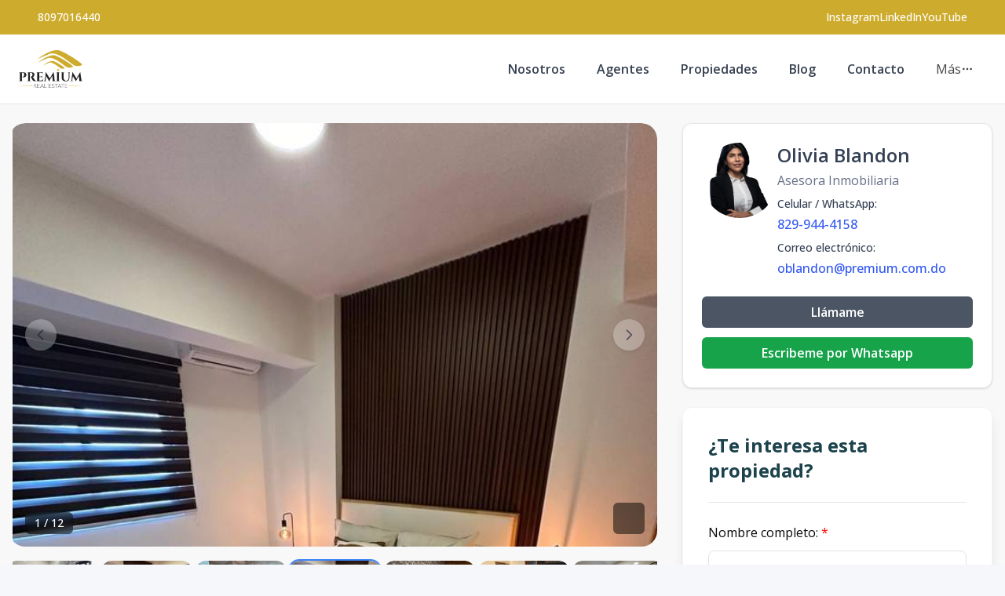

--- FILE ---
content_type: text/html; charset=utf-8
request_url: https://crm.premium.com.do/propiedad/venta-apto-amueblado-full-naco-2-hab-4715
body_size: 14514
content:
<!DOCTYPE html><html lang="es"><head><meta charSet="UTF-8" data-next-head=""/><title data-next-head="">Venta apto Amueblado full Naco 2 hab - Premium Real Estate</title><meta name="description" content="Amueblado full 2 habitaciones más amenidades" data-next-head=""/><meta name="viewport" content="width=device-width, initial-scale=1" data-next-head=""/><link rel="icon" href="https://d2p0bx8wfdkjkb.cloudfront.net/static/companies/2019/10/6k5dRpP4Fe-premium-favicon.png" data-next-head=""/><meta name="robots" content="index, follow" data-next-head=""/><meta property="og:locale" content="es_ES" data-next-head=""/><meta property="og:type" content="product" data-next-head=""/><meta property="og:title" content="Venta apto Amueblado full Naco 2 hab - Premium Real Estate" data-next-head=""/><meta property="og:description" content="Amueblado full 2 habitaciones más amenidades" data-next-head=""/><meta property="og:url" content="https://crm.premium.com.do/propiedad/venta-apto-amueblado-full-naco-2-hab-4715" data-next-head=""/><meta property="og:site_name" content="premium.com.do" data-next-head=""/><meta property="og:image" content="https://d2kflbb1pmooh4.cloudfront.net/[base64]" data-next-head=""/><meta property="og:image:secure_url" content="https://d2kflbb1pmooh4.cloudfront.net/[base64]" data-next-head=""/><meta property="og:image:width" content="1200" data-next-head=""/><meta property="og:image:height" content="630" data-next-head=""/><meta property="og:image:type" content="image/jpeg" data-next-head=""/><meta property="og:image:alt" content="Venta apto Amueblado full Naco 2 hab - Premium Real Estate" data-next-head=""/><meta property="fb:app_id" content="" data-next-head=""/><meta property="fb:pages" content="" data-next-head=""/><link rel="canonical" href="https://crm.premium.com.do/propiedad/venta-apto-amueblado-full-naco-2-hab-4715" data-next-head=""/><meta name="theme-color" content="#f5f7fb"/><link rel="robots" href="/robots.txt"/><link rel="stylesheet" href="https://cdnjs.cloudflare.com/ajax/libs/slick-carousel/1.6.0/slick.min.css"/><link rel="stylesheet" href="https://cdnjs.cloudflare.com/ajax/libs/slick-carousel/1.6.0/slick-theme.min.css"/><link rel="stylesheet" href="https://use.fontawesome.com/releases/v5.15.4/css/all.css" crossorigin="anonymous"/><link async="" href="https://unpkg.com/@blueprintjs/core@^3.10.0/lib/css/blueprint.css" rel="stylesheet"/><link rel="stylesheet" href="https://stackpath.bootstrapcdn.com/bootstrap/4.3.1/css/bootstrap.min.css" integrity="sha384-ggOyR0iXCbMQv3Xipma34MD+dH/1fQ784/j6cY/iJTQUOhcWr7x9JvoRxT2MZw1T" crossorigin="anonymous"/><link rel="preconnect" href="https://fonts.googleapis.com"/><link rel="preconnect" href="https://fonts.gstatic.com"/><link href="https://fonts.googleapis.com/css2?family=Inter:wght@400;500;600;700;800&amp;family=Open+Sans:wght@400;500;600;700;800&amp;display=swap" rel="stylesheet"/><link rel="preload" href="/_next/static/css/da29aa1c0878aa0a.css" as="style"/><link rel="stylesheet" href="/_next/static/css/da29aa1c0878aa0a.css" data-n-g=""/><link rel="preload" href="/_next/static/css/74fc351921f6806e.css" as="style"/><link rel="stylesheet" href="/_next/static/css/74fc351921f6806e.css"/><noscript data-n-css=""></noscript><script defer="" nomodule="" src="/_next/static/chunks/polyfills-42372ed130431b0a.js"></script><script defer="" src="/_next/static/chunks/98309536-ac9ec28d0593d12c.js"></script><script defer="" src="/_next/static/chunks/44f25b85.b7b247b57b9c90ca.js"></script><script defer="" src="/_next/static/chunks/91891-402526a4f678b463.js"></script><script defer="" src="/_next/static/chunks/6282-99c4a909594d25e3.js"></script><script defer="" src="/_next/static/chunks/34820.dbcbab273392bda2.js"></script><script defer="" src="/_next/static/chunks/20309.2a21ecced0ff7d70.js"></script><script defer="" src="/_next/static/chunks/25511.7f25471df4387052.js"></script><script src="/_next/static/chunks/webpack-5625c28531fbe40f.js" defer=""></script><script src="/_next/static/chunks/framework-1c0bb6f0440cae8d.js" defer=""></script><script src="/_next/static/chunks/main-0d3132443463c90e.js" defer=""></script><script src="/_next/static/chunks/pages/_app-edd849e515e883ee.js" defer=""></script><script src="/_next/static/chunks/pages/propiedad/%5Bslug%5D-679eee1d52ce54cd.js" defer=""></script><script src="/_next/static/CYWiMypD_67YNOHF7T5qp/_buildManifest.js" defer=""></script><script src="/_next/static/CYWiMypD_67YNOHF7T5qp/_ssgManifest.js" defer=""></script><style data-styled="" data-styled-version="5.3.11">.gpWruL{word-break:break-all;}/*!sc*/
data-styled.g5[id="sc-dcJsrY"]{content:"gpWruL,"}/*!sc*/
</style></head><body><div id="__next"><div id="google_translate_element" class="tw-hidden"></div><style>
    #nprogress {
      pointer-events: none;
    }
    #nprogress .bar {
      background: #cdab2d;
      position: fixed;
      z-index: 9999;
      top: 0;
      left: 0;
      width: 100%;
      height: 3px;
    }
    #nprogress .peg {
      display: block;
      position: absolute;
      right: 0px;
      width: 100px;
      height: 100%;
      box-shadow: 0 0 10px #cdab2d, 0 0 5px #cdab2d;
      opacity: 1;
      -webkit-transform: rotate(3deg) translate(0px, -4px);
      -ms-transform: rotate(3deg) translate(0px, -4px);
      transform: rotate(3deg) translate(0px, -4px);
    }
    #nprogress .spinner {
      display: block;
      position: fixed;
      z-index: 1031;
      top: 15px;
      right: 15px;
    }
    #nprogress .spinner-icon {
      width: 18px;
      height: 18px;
      box-sizing: border-box;
      border: solid 2px transparent;
      border-top-color: #cdab2d;
      border-left-color: #cdab2d;
      border-radius: 50%;
      -webkit-animation: nprogresss-spinner 400ms linear infinite;
      animation: nprogress-spinner 400ms linear infinite;
    }
    .nprogress-custom-parent {
      overflow: hidden;
      position: relative;
    }
    .nprogress-custom-parent #nprogress .spinner,
    .nprogress-custom-parent #nprogress .bar {
      position: absolute;
    }
    @-webkit-keyframes nprogress-spinner {
      0% {
        -webkit-transform: rotate(0deg);
      }
      100% {
        -webkit-transform: rotate(360deg);
      }
    }
    @keyframes nprogress-spinner {
      0% {
        transform: rotate(0deg);
      }
      100% {
        transform: rotate(360deg);
      }
    }
  </style><div><header class="tw-fixed tw-top-0 tw-left-0 tw-right-0 tw-w-full tw-z-50 tw-transition-all tw-duration-300 tw-transform tw-translate-y-0 tw-bg-white  tw-border-b " role="banner"><div class="tw-z-50 tw-h-auto tw-py-2 md:tw-h-11 tw-items-center tw-justify-between tw-px-4 !tw-text-white tw-transition-transform tw-duration-300 tw-ease-in-out tw-hidden md:tw-flex tw-transform tw-translate-y-0" style="background-color:#cdab2d"><div class="tw-container tw-mx-auto tw-flex tw-flex-col md:tw-flex-row tw-items-center tw-justify-between tw-gap-2 md:tw-gap-0"><div class="tw-flex tw-items-center tw-gap-2"><span></span><a href="tel:8097016440" class="tw-text-xs md:tw-text-sm tw-font-medium tw-text-white" target="_blank" rel="noopener noreferrer" aria-label="Call 8097016440">8097016440</a></div><div class="tw-flex tw-flex-wrap tw-justify-center tw-items-center tw-gap-3 md:tw-gap-6"><div class="tw-flex tw-items-center tw-gap-2"><span></span><a href="https://www.instagram.com/premiumrealestaterd//" target="_blank" rel="noopener noreferrer" class="tw-text-xs md:tw-text-sm tw-font-medium !tw-text-white" aria-label="Visit our Instagram page"><span class="md:tw-inline tw-hidden">Instagram</span><span class="tw-inline md:tw-hidden">IG</span></a></div><div class="tw-flex tw-items-center tw-gap-2"><span></span><a href="https://www.linkedin.com/in/samuel-jimenez-87239534b" target="_blank" rel="noopener noreferrer" class="tw-text-xs md:tw-text-sm tw-font-medium !tw-text-white" aria-label="Visit our LinkedIn page">LinkedIn</a></div><div class="tw-flex tw-items-center tw-gap-2"><span></span><a href="https://www.youtube.com/@PremiumRealEstateRD" target="_blank" rel="noopener noreferrer" class="tw-text-xs md:tw-text-sm tw-font-medium !tw-text-white" aria-label="Visit our YouTube page">YouTube</a></div></div></div></div><div class="tw-container tw-mx-auto tw-flex tw-items-center tw-px-4 md:tw-px-6 tw-py-5"><div class="tw-flex md:tw-hidden tw-w-full tw-items-center"><div class="tw-flex tw-justify-start tw-w-16"><button class="tw-inline-flex tw-items-center tw-justify-center tw-whitespace-nowrap tw-rounded-md tw-text-sm tw-font-semibold tw-ring-offset-white tw-transition-colors focus-visible:tw-outline-none tw-border tw-border-solid tw-text-slate-800 tw-border-slate-200 tw-bg-white hover:tw-bg-slate-100 hover:tw-text-slate-900 tw-h-10 tw-w-10 md:tw-hidden tw-mr-4" aria-label="Open navigation menu" type="button" aria-haspopup="dialog" aria-expanded="false" aria-controls="radix-:R5ll6:" data-state="closed"><svg xmlns="http://www.w3.org/2000/svg" width="24" height="24" viewBox="0 0 24 24" fill="none" stroke="currentColor" stroke-width="2" stroke-linecap="round" stroke-linejoin="round" class="lucide lucide-menu tw-h-5 tw-w-5" aria-hidden="true"><line x1="4" x2="20" y1="12" y2="12"></line><line x1="4" x2="20" y1="6" y2="6"></line><line x1="4" x2="20" y1="18" y2="18"></line></svg><span class="sr-only">Toggle navigation menu</span></button></div><div class="tw-flex-1 tw-flex tw-justify-center"><a class="tw-flex tw-items-center tw-justify-center tw-relative" aria-label="Premium Real Estate homepage" href="/"><div class="tw-relative tw-h-8 md:tw-h-12 tw-w-auto tw-flex tw-items-center"><img src="https://d2p0bx8wfdkjkb.cloudfront.net/static/companies/2019/10/M7EiriYxLS-j8FsMn2Rkp-logo-premium.png" alt="Premium Real Estate logo" class="tw-h-auto tw-w-auto tw-max-h-full tw-max-w-full tw-object-contain !tw-mb-0" loading="eager"/></div></a></div><div class="tw-w-16 tw-flex tw-justify-end"><button class="tw-inline-flex tw-items-center tw-justify-center tw-whitespace-nowrap tw-rounded-md tw-text-sm tw-font-semibold tw-ring-offset-white tw-transition-colors focus-visible:tw-outline-none tw-border tw-border-solid tw-text-slate-800 tw-border-slate-200 tw-bg-white hover:tw-bg-slate-100 hover:tw-text-slate-900 tw-h-10 tw-w-10 md:tw-hidden" aria-label="Open properties search filter" type="button" aria-haspopup="dialog" aria-expanded="false" aria-controls="radix-:Rdll6:" data-state="closed"><span></span><span class="sr-only">Toggle search filter</span></button></div></div><div class="tw-hidden md:tw-flex tw-items-center tw-w-full"><div class="tw-flex-1 tw-flex tw-justify-start"><a class="tw-flex tw-items-center tw-justify-center tw-relative" aria-label="Premium Real Estate homepage" href="/"><div class="tw-relative tw-h-8 md:tw-h-12 tw-w-auto tw-flex tw-items-center"><img src="https://d2p0bx8wfdkjkb.cloudfront.net/static/companies/2019/10/M7EiriYxLS-j8FsMn2Rkp-logo-premium.png" alt="Premium Real Estate logo" class="tw-h-auto tw-w-auto tw-max-h-full tw-max-w-full tw-object-contain !tw-mb-0" loading="eager"/></div></a></div><nav class="tw-hidden md:tw-flex tw-items-center " aria-label="Desktop Navigation"><div class="tw-flex tw-items-center tw-space-x-2"><div class="tw-relative group tw-px-4 tw-py-1 tw-rounded-md hover:tw-bg-gray-100"><a class="tw-break-all tw-text-base tw-font-semibold tw-text-gray-700 tw-transition-colors hover:tw-text-[#cdab2d]" aria-label="Nosotros" tabindex="0" href="/nosotros">Nosotros</a></div><div class="tw-relative group tw-px-4 tw-py-1 tw-rounded-md hover:tw-bg-gray-100"><a class="tw-break-all tw-text-base tw-font-semibold tw-text-gray-700 tw-transition-colors hover:tw-text-[#cdab2d]" aria-label="Agentes" tabindex="0" href="/agentes">Agentes</a></div><div class="tw-relative group tw-px-4 tw-py-1 tw-rounded-md hover:tw-bg-gray-100"><a class="tw-break-all tw-text-base tw-font-semibold tw-text-gray-700 tw-transition-colors hover:tw-text-[#cdab2d]" aria-label="Propiedades" tabindex="0" href="/propiedades">Propiedades</a></div><div class="tw-relative group tw-px-4 tw-py-1 tw-rounded-md hover:tw-bg-gray-100"><a class="tw-break-all tw-text-base tw-font-semibold tw-text-gray-700 tw-transition-colors hover:tw-text-[#cdab2d]" aria-label="Blog" tabindex="0" href="/blog">Blog</a></div><div class="tw-relative group tw-px-4 tw-py-1 tw-rounded-md hover:tw-bg-gray-100"><a class="tw-break-all tw-text-base tw-font-semibold tw-text-gray-700 tw-transition-colors hover:tw-text-[#cdab2d]" aria-label="Contacto" tabindex="0" href="/contacto">Contacto</a></div><div class="tw-relative tw-px-4 tw-py-1 tw-rounded-md tw-cursor-pointer hover:tw-bg-gray-100" type="button" id="radix-:R1qll6:" aria-haspopup="menu" aria-expanded="false" data-state="closed"><div class="tw-flex tw-items-center tw-gap-1 "><span>Más</span><svg xmlns="http://www.w3.org/2000/svg" width="24" height="24" viewBox="0 0 24 24" fill="none" stroke="currentColor" stroke-width="2" stroke-linecap="round" stroke-linejoin="round" class="lucide lucide-ellipsis tw-h-4 tw-w-4" aria-hidden="true"><circle cx="12" cy="12" r="1"></circle><circle cx="19" cy="12" r="1"></circle><circle cx="5" cy="12" r="1"></circle></svg></div></div></div></nav></div></div></header><div id="main-content"><div style="padding-top:0px"></div><main><div class="tw-min-h-screen tw-bg-[#F8F8F8] lg:tw-pb-0 tw-pb-20"><div class="tw-container tw-mx-auto tw-px-4 tw-py-6"><div class="tw-grid tw-grid-cols-1 lg:tw-grid-cols-3 tw-gap-8"><div class="lg:tw-col-span-2 tw-space-y-6"><div class="tw-w-full"><div class="tw-relative tw-overflow-hidden"><div class="tw-flex -tw-ml-1"><div class="tw-flex-shrink-0 tw-w-full"><div class="lg:tw-min-h-[540px] tw-max-h-[540px] tw-overflow-hidden tw-aspect-video tw-relative tw-rounded-[20px]"><img src="https://d2kflbb1pmooh4.cloudfront.net/[base64]" alt="Property view 1" class="tw-w-full tw-h-full tw-object-cover tw-object-center tw-mb-0 tw-transition-transform tw-duration-300 hover:tw-scale-105 tw-rounded-[20px]" loading="eager"/></div></div><div class="tw-flex-shrink-0 tw-w-full"><div class="lg:tw-min-h-[540px] tw-max-h-[540px] tw-overflow-hidden tw-aspect-video tw-relative tw-rounded-[20px]"><img src="https://d2kflbb1pmooh4.cloudfront.net/[base64]" alt="Property view 2" class="tw-w-full tw-h-full tw-object-cover tw-object-center tw-mb-0 tw-transition-transform tw-duration-300 hover:tw-scale-105 tw-rounded-[20px]" loading="lazy"/></div></div><div class="tw-flex-shrink-0 tw-w-full"><div class="lg:tw-min-h-[540px] tw-max-h-[540px] tw-overflow-hidden tw-aspect-video tw-relative tw-rounded-[20px]"><img src="https://d2kflbb1pmooh4.cloudfront.net/[base64]" alt="Property view 3" class="tw-w-full tw-h-full tw-object-cover tw-object-center tw-mb-0 tw-transition-transform tw-duration-300 hover:tw-scale-105 tw-rounded-[20px]" loading="lazy"/></div></div><div class="tw-flex-shrink-0 tw-w-full"><div class="lg:tw-min-h-[540px] tw-max-h-[540px] tw-overflow-hidden tw-aspect-video tw-relative tw-rounded-[20px]"><img src="https://d2kflbb1pmooh4.cloudfront.net/[base64]" alt="Property view 4" class="tw-w-full tw-h-full tw-object-cover tw-object-center tw-mb-0 tw-transition-transform tw-duration-300 hover:tw-scale-105 tw-rounded-[20px]" loading="lazy"/></div></div><div class="tw-flex-shrink-0 tw-w-full"><div class="lg:tw-min-h-[540px] tw-max-h-[540px] tw-overflow-hidden tw-aspect-video tw-relative tw-rounded-[20px]"><img src="https://d2kflbb1pmooh4.cloudfront.net/[base64]" alt="Property view 5" class="tw-w-full tw-h-full tw-object-cover tw-object-center tw-mb-0 tw-transition-transform tw-duration-300 hover:tw-scale-105 tw-rounded-[20px]" loading="lazy"/></div></div><div class="tw-flex-shrink-0 tw-w-full"><div class="lg:tw-min-h-[540px] tw-max-h-[540px] tw-overflow-hidden tw-aspect-video tw-relative tw-rounded-[20px]"><img src="https://d2kflbb1pmooh4.cloudfront.net/[base64]" alt="Property view 6" class="tw-w-full tw-h-full tw-object-cover tw-object-center tw-mb-0 tw-transition-transform tw-duration-300 hover:tw-scale-105 tw-rounded-[20px]" loading="lazy"/></div></div><div class="tw-flex-shrink-0 tw-w-full"><div class="lg:tw-min-h-[540px] tw-max-h-[540px] tw-overflow-hidden tw-aspect-video tw-relative tw-rounded-[20px]"><img src="https://d2kflbb1pmooh4.cloudfront.net/[base64]" alt="Property view 7" class="tw-w-full tw-h-full tw-object-cover tw-object-center tw-mb-0 tw-transition-transform tw-duration-300 hover:tw-scale-105 tw-rounded-[20px]" loading="lazy"/></div></div><div class="tw-flex-shrink-0 tw-w-full"><div class="lg:tw-min-h-[540px] tw-max-h-[540px] tw-overflow-hidden tw-aspect-video tw-relative tw-rounded-[20px]"><img src="https://d2kflbb1pmooh4.cloudfront.net/[base64]" alt="Property view 8" class="tw-w-full tw-h-full tw-object-cover tw-object-center tw-mb-0 tw-transition-transform tw-duration-300 hover:tw-scale-105 tw-rounded-[20px]" loading="lazy"/></div></div><div class="tw-flex-shrink-0 tw-w-full"><div class="lg:tw-min-h-[540px] tw-max-h-[540px] tw-overflow-hidden tw-aspect-video tw-relative tw-rounded-[20px]"><img src="https://d2kflbb1pmooh4.cloudfront.net/[base64]" alt="Property view 9" class="tw-w-full tw-h-full tw-object-cover tw-object-center tw-mb-0 tw-transition-transform tw-duration-300 hover:tw-scale-105 tw-rounded-[20px]" loading="lazy"/></div></div><div class="tw-flex-shrink-0 tw-w-full"><div class="lg:tw-min-h-[540px] tw-max-h-[540px] tw-overflow-hidden tw-aspect-video tw-relative tw-rounded-[20px]"><img src="https://d2kflbb1pmooh4.cloudfront.net/[base64]" alt="Property view 10" class="tw-w-full tw-h-full tw-object-cover tw-object-center tw-mb-0 tw-transition-transform tw-duration-300 hover:tw-scale-105 tw-rounded-[20px]" loading="lazy"/></div></div><div class="tw-flex-shrink-0 tw-w-full"><div class="lg:tw-min-h-[540px] tw-max-h-[540px] tw-overflow-hidden tw-aspect-video tw-relative tw-rounded-[20px]"><img src="https://d2kflbb1pmooh4.cloudfront.net/[base64]" alt="Property view 11" class="tw-w-full tw-h-full tw-object-cover tw-object-center tw-mb-0 tw-transition-transform tw-duration-300 hover:tw-scale-105 tw-rounded-[20px]" loading="lazy"/></div></div><div class="tw-flex-shrink-0 tw-w-full"><div class="lg:tw-min-h-[540px] tw-max-h-[540px] tw-overflow-hidden tw-aspect-video tw-relative tw-rounded-[20px]"><img src="https://d2kflbb1pmooh4.cloudfront.net/[base64]" alt="Property view 12" class="tw-w-full tw-h-full tw-object-cover tw-object-center tw-mb-0 tw-transition-transform tw-duration-300 hover:tw-scale-105 tw-rounded-[20px]" loading="lazy"/></div></div></div><div class="tw-absolute tw-bottom-4 tw-left-4 tw-bg-black/50 tw-backdrop-blur-sm tw-text-white tw-px-3 tw-py-1 tw-rounded-md tw-text-sm tw-font-medium tw-z-20">1<!-- --> / <!-- -->12</div><button class="tw-absolute tw-bottom-4 tw-right-4 tw-bg-black/50 tw-backdrop-blur-sm tw-text-white tw-rounded-md tw-transition-all tw-duration-200 hover:tw-bg-black/70 hover:tw-scale-105 tw-outline-none tw-z-20 tw-flex tw-items-center tw-justify-center tw-w-10 tw-h-10" aria-label="View fullscreen"><span></span></button><button class="tw-absolute tw-left-4 tw-top-1/2 tw-transform tw--translate-y-1/2 tw-z-10 tw-w-10 tw-h-10 tw-rounded-full tw-bg-white/40 tw-backdrop-blur-sm tw-shadow-md tw-flex tw-items-center tw-justify-center tw-transition-all tw-duration-200 hover:tw-bg-white/60 hover:tw-scale-105 tw-outline-none tw-cursor-pointer tw-opacity-70 hover:tw-opacity-100" aria-label="Previous image"><svg class="tw-w-5 tw-h-5 tw-text-gray-700" fill="none" stroke="currentColor" viewBox="0 0 24 24"><path stroke-linecap="round" stroke-linejoin="round" stroke-width="2" d="M15 19l-7-7 7-7"></path></svg></button><button class="tw-absolute tw-right-4 tw-top-1/2 tw-transform tw--translate-y-1/2 tw-z-10 tw-w-10 tw-h-10 tw-rounded-full tw-bg-white/40 tw-backdrop-blur-sm tw-shadow-md tw-flex tw-items-center tw-justify-center tw-transition-all tw-duration-200 hover:tw-bg-white/60 hover:tw-scale-105 tw-outline-none tw-cursor-pointer tw-opacity-70 hover:tw-opacity-100" aria-label="Next image"><svg class="tw-w-5 tw-h-5 tw-text-gray-700" fill="none" stroke="currentColor" viewBox="0 0 24 24"><path stroke-linecap="round" stroke-linejoin="round" stroke-width="2" d="M9 5l7 7-7 7"></path></svg></button></div><div class="tw-overflow-hidden tw-mt-4"><div class="tw-flex tw-gap-2"><div class="tw-flex-shrink-0 tw-w-[120px] tw-h-[95px] tw-rounded-[15px] tw-overflow-hidden tw-cursor-pointer tw-border-2 tw-transition-all tw-duration-200 tw-border-blue-500 tw-shadow-lg"><img src="https://d2kflbb1pmooh4.cloudfront.net/[base64]" alt="Thumbnail 1" class="tw-w-full tw-h-full tw-object-cover tw-rounded-[13px] tw-mb-0"/></div><div class="tw-flex-shrink-0 tw-w-[120px] tw-h-[95px] tw-rounded-[15px] tw-overflow-hidden tw-cursor-pointer tw-border-2 tw-transition-all tw-duration-200 tw-border-transparent hover:tw-border-gray-300"><img src="https://d2kflbb1pmooh4.cloudfront.net/[base64]" alt="Thumbnail 2" class="tw-w-full tw-h-full tw-object-cover tw-rounded-[13px] tw-mb-0"/></div><div class="tw-flex-shrink-0 tw-w-[120px] tw-h-[95px] tw-rounded-[15px] tw-overflow-hidden tw-cursor-pointer tw-border-2 tw-transition-all tw-duration-200 tw-border-transparent hover:tw-border-gray-300"><img src="https://d2kflbb1pmooh4.cloudfront.net/[base64]" alt="Thumbnail 3" class="tw-w-full tw-h-full tw-object-cover tw-rounded-[13px] tw-mb-0"/></div><div class="tw-flex-shrink-0 tw-w-[120px] tw-h-[95px] tw-rounded-[15px] tw-overflow-hidden tw-cursor-pointer tw-border-2 tw-transition-all tw-duration-200 tw-border-transparent hover:tw-border-gray-300"><img src="https://d2kflbb1pmooh4.cloudfront.net/[base64]" alt="Thumbnail 4" class="tw-w-full tw-h-full tw-object-cover tw-rounded-[13px] tw-mb-0"/></div><div class="tw-flex-shrink-0 tw-w-[120px] tw-h-[95px] tw-rounded-[15px] tw-overflow-hidden tw-cursor-pointer tw-border-2 tw-transition-all tw-duration-200 tw-border-transparent hover:tw-border-gray-300"><img src="https://d2kflbb1pmooh4.cloudfront.net/[base64]" alt="Thumbnail 5" class="tw-w-full tw-h-full tw-object-cover tw-rounded-[13px] tw-mb-0"/></div><div class="tw-flex-shrink-0 tw-w-[120px] tw-h-[95px] tw-rounded-[15px] tw-overflow-hidden tw-cursor-pointer tw-border-2 tw-transition-all tw-duration-200 tw-border-transparent hover:tw-border-gray-300"><img src="https://d2kflbb1pmooh4.cloudfront.net/[base64]" alt="Thumbnail 6" class="tw-w-full tw-h-full tw-object-cover tw-rounded-[13px] tw-mb-0"/></div><div class="tw-flex-shrink-0 tw-w-[120px] tw-h-[95px] tw-rounded-[15px] tw-overflow-hidden tw-cursor-pointer tw-border-2 tw-transition-all tw-duration-200 tw-border-transparent hover:tw-border-gray-300"><img src="https://d2kflbb1pmooh4.cloudfront.net/[base64]" alt="Thumbnail 7" class="tw-w-full tw-h-full tw-object-cover tw-rounded-[13px] tw-mb-0"/></div><div class="tw-flex-shrink-0 tw-w-[120px] tw-h-[95px] tw-rounded-[15px] tw-overflow-hidden tw-cursor-pointer tw-border-2 tw-transition-all tw-duration-200 tw-border-transparent hover:tw-border-gray-300"><img src="https://d2kflbb1pmooh4.cloudfront.net/[base64]" alt="Thumbnail 8" class="tw-w-full tw-h-full tw-object-cover tw-rounded-[13px] tw-mb-0"/></div><div class="tw-flex-shrink-0 tw-w-[120px] tw-h-[95px] tw-rounded-[15px] tw-overflow-hidden tw-cursor-pointer tw-border-2 tw-transition-all tw-duration-200 tw-border-transparent hover:tw-border-gray-300"><img src="https://d2kflbb1pmooh4.cloudfront.net/[base64]" alt="Thumbnail 9" class="tw-w-full tw-h-full tw-object-cover tw-rounded-[13px] tw-mb-0"/></div><div class="tw-flex-shrink-0 tw-w-[120px] tw-h-[95px] tw-rounded-[15px] tw-overflow-hidden tw-cursor-pointer tw-border-2 tw-transition-all tw-duration-200 tw-border-transparent hover:tw-border-gray-300"><img src="https://d2kflbb1pmooh4.cloudfront.net/[base64]" alt="Thumbnail 10" class="tw-w-full tw-h-full tw-object-cover tw-rounded-[13px] tw-mb-0"/></div><div class="tw-flex-shrink-0 tw-w-[120px] tw-h-[95px] tw-rounded-[15px] tw-overflow-hidden tw-cursor-pointer tw-border-2 tw-transition-all tw-duration-200 tw-border-transparent hover:tw-border-gray-300"><img src="https://d2kflbb1pmooh4.cloudfront.net/[base64]" alt="Thumbnail 11" class="tw-w-full tw-h-full tw-object-cover tw-rounded-[13px] tw-mb-0"/></div><div class="tw-flex-shrink-0 tw-w-[120px] tw-h-[95px] tw-rounded-[15px] tw-overflow-hidden tw-cursor-pointer tw-border-2 tw-transition-all tw-duration-200 tw-border-transparent hover:tw-border-gray-300"><img src="https://d2kflbb1pmooh4.cloudfront.net/[base64]" alt="Thumbnail 12" class="tw-w-full tw-h-full tw-object-cover tw-rounded-[13px] tw-mb-0"/></div></div></div></div><div class="tw-rounded-xl tw-border tw-bg-card tw-text-card-foreground tw-shadow card-body tw-gap-4 tw-flex tw-flex-col"><div class="tw-text-xl tw-font-semibold tw-text-gray-800 tw-block">Venta apto Amueblado full Naco 2 hab<div class="tw-flex tw-items-center tw-gap-1 tw-text-gray-500 tw-text-sm tw-mt-2"><svg xmlns="http://www.w3.org/2000/svg" width="24" height="24" viewBox="0 0 24 24" fill="none" stroke="currentColor" stroke-width="2" stroke-linecap="round" stroke-linejoin="round" class="lucide lucide-map-pin tw-w-4 tw-h-4" aria-hidden="true"><path d="M20 10c0 4.993-5.539 10.193-7.399 11.799a1 1 0 0 1-1.202 0C9.539 20.193 4 14.993 4 10a8 8 0 0 1 16 0"></path><circle cx="12" cy="10" r="3"></circle></svg><span>Ensanche Naco<!-- -->, <!-- -->Santo Domingo D.N.</span></div></div><div class="tw-w-full"><div class="tw-flex tw-flex-wrap tw-gap-1 tw-mb-3"><button class="tw-px-3 tw-py-1 tw-text-xs tw-rounded-full tw-transition-colors tw-duration-200 tw-bg-blue-600 tw-text-white">Venta</button><button class="tw-px-3 tw-py-1 tw-text-xs tw-rounded-full tw-transition-colors tw-duration-200 tw-bg-gray-100 tw-text-gray-600 hover:tw-bg-gray-200">Venta amueblado</button></div><div><div class="tw-text-sm tw-text-gray-500 tw-uppercase">Venta</div><div class="tw-text-xl tw-font-bold tw-text-gray-800 tw-mt-1"><span class="">US$ 260,000</span></div></div></div><div class="tw-flex tw-items-center tw-gap-2 tw-text-gray-500 tw-text-sm"></div><div class="tw-grid tw-grid-cols-2 tw-gap-y-4 md:tw-grid-cols-4 xl:tw-grid-cols-5"><div class="feature tw-flex tw-mr-8" id="room"><span class="tw-w-10 tw-h-10 tw-rounded-lg tw-bg-companyPrimaryLight tw-flex tw-items-center tw-justify-center tw-text-companyPrimary tw-text-xl tw-flex-none"><span></span></span><div class="tw-ml-2"><p class="tw-font-bold tw-text-base-black tw-font-roboto tw-text-base tw-mb-0">2</p><p class="tw-text-gray-500 tw-font-roboto tw-font-normal tw-text-sm tw-mb-0">Hab.</p></div></div><div class="feature tw-flex tw-mr-8" id="bathroom"><span class="tw-w-10 tw-h-10 tw-rounded-lg tw-bg-companyPrimaryLight tw-flex tw-items-center tw-justify-center tw-text-companyPrimary tw-text-xl tw-flex-none"><span></span></span><div class="tw-ml-2"><p class="tw-font-bold tw-text-base-black tw-font-roboto tw-text-base tw-mb-0">2</p><p class="tw-text-gray-500 tw-font-roboto tw-font-normal tw-text-sm tw-mb-0">Baños</p></div></div><div class="feature tw-flex tw-mr-8" id="half_bathrooms"><span class="tw-w-10 tw-h-10 tw-rounded-lg tw-bg-companyPrimaryLight tw-flex tw-items-center tw-justify-center tw-text-companyPrimary tw-text-xl tw-flex-none"><span></span></span><div class="tw-ml-2"><p class="tw-font-bold tw-text-base-black tw-font-roboto tw-text-base tw-mb-0">1</p><p class="tw-text-gray-500 tw-font-roboto tw-font-normal tw-text-sm tw-mb-0">½ Baños</p></div></div><div class="feature tw-flex tw-mr-8" id="parkinglot"><span class="tw-w-10 tw-h-10 tw-rounded-lg tw-bg-companyPrimaryLight tw-flex tw-items-center tw-justify-center tw-text-companyPrimary tw-text-xl tw-flex-none"><span></span></span><div class="tw-ml-2"><p class="tw-font-bold tw-text-base-black tw-font-roboto tw-text-base tw-mb-0">2</p><p class="tw-text-gray-500 tw-font-roboto tw-font-normal tw-text-sm tw-mb-0">Parqueo</p></div></div><div class="feature tw-flex tw-mr-8" id="property_area"><span class="tw-w-10 tw-h-10 tw-rounded-lg tw-bg-companyPrimaryLight tw-flex tw-items-center tw-justify-center tw-text-companyPrimary tw-text-xl tw-flex-none"><span></span></span><div class="tw-ml-2"><p class="tw-font-bold tw-text-base-black tw-font-roboto tw-text-base tw-mb-0">88<!-- --> <span class="tw-text-xs tw-font-bold">M²</span></p><p class="tw-text-gray-500 tw-font-roboto tw-font-normal tw-text-sm tw-mb-0">Construcción</p></div></div></div></div><div class="tw-rounded-xl tw-border tw-bg-card tw-text-card-foreground tw-shadow tw-bg-white tw-rounded-[20px] tw-p-6 tw-space-y-4"><h2 class="tw-text-xl tw-text-[#1C434C]">Resumen</h2><div data-orientation="horizontal" role="none" class="tw-shrink-0 tw-bg-border tw-h-[1px] tw-w-full"></div><div class="tw-grid tw-grid-cols-2 md:tw-grid-cols-4 tw-gap-4 tw-text-sm"><div><span class="tw-text-[#7A848D]">Código<!-- -->:</span><p class="tw-font-medium tw-text-[#1C434C]">4715</p></div><div><span class="tw-text-[#7A848D]">Ciudad<!-- -->:</span><p class="tw-font-medium tw-text-[#1C434C]">Santo Domingo D.N.</p></div><div><span class="tw-text-[#7A848D]">Provincia<!-- -->:</span><p class="tw-font-medium tw-text-[#1C434C]">Santo Domingo de Guzmán</p></div><div><span class="tw-text-[#7A848D]">Sector<!-- -->:</span><p class="tw-font-medium tw-text-[#1C434C]">Ensanche Naco</p></div><div><span class="tw-text-[#7A848D]">Tipo de inmueble<!-- -->:</span><p class="tw-font-medium tw-text-[#1C434C]">Apartamentos</p></div><div><span class="tw-text-[#7A848D]">Terreno<!-- -->:</span><p class="tw-font-medium tw-text-[#1C434C]">null m²</p></div></div></div><div class="tw-rounded-xl tw-border tw-bg-card tw-text-card-foreground tw-shadow tw-bg-white tw-rounded-[20px] tw-p-6 tw-space-y-4"><h2 class="tw-text-xl tw-text-[#1C434C]">Descripción</h2><div data-orientation="horizontal" role="none" class="tw-shrink-0 tw-bg-border tw-h-[1px] tw-w-full"></div><p>Naco 📍 </p>
<p></p>
<p>2 habitaciones  </p>
<p>Cocina </p>
<p>Sala /comedor </p>
<p>Piso 11</p>
<p>Área de lavado </p>
<p>Balcón </p>
<p>2.5 baños 🚻 </p>
<p>2 parqueos </p>
<p>88mt2 </p>
<p>Área social Rooftop </p>
<p>Cine </p>
<p>Jacuzzi 2 </p>
<p>Gym </p>
<p>Salón de eventos ! </p>
<p></p>
<p>Precio de Venta US$260,000 amueblado full </p>
<p>Con un contrato de alquiler hasta diciembre 2024 cobrando US$1,500 dólares (mant. Incluido).</p></div><div class="tw-rounded-xl tw-border tw-bg-card tw-text-card-foreground tw-shadow tw-bg-white tw-rounded-lg tw-p-6 tw-space-y-4"><h2 class="tw-text-xl tw-text-[#1C434C]">Amenidades</h2><div data-orientation="horizontal" role="none" class="tw-shrink-0 tw-bg-border tw-h-[1px] tw-w-full"></div><div class="tw-grid tw-grid-cols-2 md:tw-grid-cols-3 tw-gap-3"><div class="tw-flex tw-items-center tw-gap-2"><span></span><span class="tw-text-sm tw-text-gray-700">Amueblado</span></div><div class="tw-flex tw-items-center tw-gap-2"><span></span><span class="tw-text-sm tw-text-gray-700">Area de Lavado</span></div><div class="tw-flex tw-items-center tw-gap-2"><span></span><span class="tw-text-sm tw-text-gray-700">Área social</span></div><div class="tw-flex tw-items-center tw-gap-2"><span></span><span class="tw-text-sm tw-text-gray-700">Balcón</span></div><div class="tw-flex tw-items-center tw-gap-2"><span></span><span class="tw-text-sm tw-text-gray-700">Baños</span></div><div class="tw-flex tw-items-center tw-gap-2"><span></span><span class="tw-text-sm tw-text-gray-700">Cine</span></div><div class="tw-flex tw-items-center tw-gap-2"><span></span><span class="tw-text-sm tw-text-gray-700">Cocina</span></div><div class="tw-flex tw-items-center tw-gap-2"><span></span><span class="tw-text-sm tw-text-gray-700">Comedor</span></div><div class="tw-flex tw-items-center tw-gap-2"><span></span><span class="tw-text-sm tw-text-gray-700">Jacuzzi</span></div><div class="tw-flex tw-items-center tw-gap-2"><span></span><span class="tw-text-sm tw-text-gray-700">Parqueos</span></div></div></div></div><div class="lg:tw-col-span-1 tw-space-y-6"><div class="tw-rounded-xl tw-border tw-bg-card tw-text-card-foreground tw-shadow tw-bg-white tw-rounded-lg tw-p-4 sm:tw-p-6 tw-space-y-4 tw-overflow-hidden tw-w-full"><div class="tw-flex tw-flex-col sm:tw-flex-row tw-items-start tw-gap-4 sm:tw-gap-6 tw-mb-4"><div class="tw-w-20 tw-h-20 sm:tw-w-24 sm:tw-h-24 tw-bg-gray-200 tw-rounded-full tw-overflow-hidden tw-shrink-0 tw-mx-auto sm:tw-mx-0"><img src="https://d2p0bx8wfdkjkb.cloudfront.net/static/user-12046/pMaeLAFUKH-Dise%C3%B1o_sin_t%C3%ADtulo.jpg" alt="Olivia Blandon" class="tw-w-full tw-h-full tw-object-cover"/></div><div class="tw-space-y-2 tw-flex-1 tw-text-center sm:tw-text-left tw-w-full sm:tw-w-auto"><div><h3 class="tw-text-[#344054] tw-text-xl sm:tw-text-2xl tw-font-semibold tw-leading-tight">Olivia Blandon</h3><p class="tw-text-[#667085] tw-text-sm sm:tw-text-base tw-mt-1">Asesora Inmobiliaria</p></div><div class="tw-space-y-2 tw-mt-3"><div class="tw-space-y-1"><div class="tw-flex tw-items-center tw-justify-center sm:tw-justify-start tw-gap-2 tw-text-[#344054] tw-text-sm"><span></span><span class="tw-font-medium">Celular / WhatsApp<!-- -->:</span></div><a href="tel:829-944-4158" class="tw-font-medium tw-text-[#3358F2] tw-text-sm sm:tw-text-base tw-block tw-break-all">829-944-4158</a></div><div class="tw-space-y-1"><div class="tw-flex tw-items-center tw-justify-center sm:tw-justify-start tw-gap-2 tw-text-[#344054] tw-text-sm"><span></span><span class="tw-font-medium">Correo electrónico<!-- -->:</span></div><a href="mailto:oblandon@premium.com.do" class="tw-font-medium tw-text-[#3358F2] tw-text-sm sm:tw-text-base tw-block tw-break-all tw-leading-tight">oblandon@premium.com.do</a></div></div></div></div><div class="tw-space-y-3 tw-pt-2"><button class="tw-inline-flex tw-items-center tw-justify-center tw-whitespace-nowrap tw-rounded-md tw-text-sm tw-font-semibold tw-ring-offset-white tw-transition-colors focus-visible:tw-outline-none tw-bg-companyPrimary tw-text-slate-50 hover:tw-bg-companyPrimaryLight tw-h-10 tw-px-4 tw-py-2 tw-w-full tw-bg-gray-600 hover:tw-bg-gray-700 tw-text-white tw-py-3 tw-px-4 tw-text-sm sm:tw-text-base tw-font-medium tw-transition-colors tw-duration-200"><div class="tw-flex tw-items-center tw-justify-center tw-gap-3"><span></span><span class="tw-truncate">Llámame</span></div></button><button class="tw-inline-flex tw-items-center tw-justify-center tw-whitespace-nowrap tw-rounded-md tw-text-sm tw-font-semibold tw-ring-offset-white tw-transition-colors focus-visible:tw-outline-none tw-bg-companyPrimary tw-text-slate-50 hover:tw-bg-companyPrimaryLight tw-h-10 tw-px-4 tw-py-2 tw-w-full tw-bg-green-600 hover:tw-bg-green-700 tw-text-white tw-py-3 tw-px-4 tw-text-sm sm:tw-text-base tw-font-medium tw-transition-colors tw-duration-200"><div class="tw-flex tw-items-center tw-justify-center tw-gap-3"><span></span><span class="tw-truncate">Escribeme por Whatsapp</span></div></button></div></div><div class="tw-rounded-xl tw-border tw-bg-card tw-text-card-foreground tw-shadow tw-bg-white tw-rounded-xl tw-p-6 md:tw-p-8 tw-shadow-lg tw-border tw-border-gray-100"><h2 class="tw-text-2xl tw-text-[#1C434C] tw-font-bold tw-mb-6">¿Te interesa esta propiedad?</h2><div data-orientation="horizontal" role="none" class="tw-shrink-0 tw-bg-border tw-h-[1px] tw-w-full tw-mb-6"></div><form class=""><div class="form-group"><label>Nombre completo<!-- -->: <span class="danger">*</span></label><div><input label="Nombre completo" name="full_name" type="text" placeholder="" class="tw-w-full form-control" required="" value=""/></div></div><div class="form-group"><label>Teléfono<!-- -->: <span class="danger">*</span></label><div><input label="Teléfono" name="phone" type="tel" placeholder="" class="tw-w-full form-control" required="" value=""/></div></div><div class="form-group"><label>Correo Electrónico<!-- -->: <span class="danger">*</span></label><div><input label="Correo Electrónico" name="email" type="email" placeholder="" class="tw-w-full form-control" required="" value=""/></div></div><div class="form-group"><label>Mensaje<!-- -->: </label><textarea label="Mensaje" name="message" placeholder="Mensaje..." rows="4" class="tw-w-full tw-resize-none tw-px-4 tw-py-3.5 tw-border tw-border-gray-200 tw-rounded-xl tw-shadow-sm focus:tw-outline-none focus:tw-ring-2 focus:tw-ring-green-500/20 focus:tw-border-green-500 tw-transition-all tw-duration-200 form-control">¡Hola! Me interesa más información sobre la propiedad.</textarea></div><button class="tw-inline-flex tw-items-center tw-justify-center tw-whitespace-nowrap tw-rounded-md tw-text-sm tw-font-semibold tw-ring-offset-white tw-transition-colors focus-visible:tw-outline-none tw-bg-companyPrimary tw-text-slate-50 hover:tw-bg-companyPrimaryLight tw-h-10 tw-px-4 tw-py-2 tw-w-full tw-bg-red-600 hover:tw-bg-red-700 disabled:tw-opacity-50 disabled:tw-cursor-not-allowed tw-transition-all tw-duration-200 tw-py-3.5 tw-text-base tw-font-semibold tw-rounded-xl tw-shadow-md hover:tw-shadow-lg tw-transform hover:tw-scale-[1.01]" type="submit">Enviar</button></form></div><div class="tw-rounded-xl tw-border tw-bg-card tw-text-card-foreground tw-shadow tw-bg-white tw-rounded-lg tw-shadow-sm"><div class="tw-flex tw-flex-col tw-space-y-1.5 tw-p-6"><div class="tw-font-semibold tw-leading-none tw-tracking-tight tw-flex tw-items-center tw-gap-2 tw-text-xl tw-text-gray-800"><svg xmlns="http://www.w3.org/2000/svg" width="24" height="24" viewBox="0 0 24 24" fill="none" stroke="currentColor" stroke-width="2" stroke-linecap="round" stroke-linejoin="round" class="lucide lucide-calculator tw-w-6 tw-h-6 tw-text-aePrimaryColor" aria-hidden="true"><rect width="16" height="20" x="4" y="2" rx="2"></rect><line x1="8" x2="16" y1="6" y2="6"></line><line x1="16" x2="16" y1="14" y2="18"></line><path d="M16 10h.01"></path><path d="M12 10h.01"></path><path d="M8 10h.01"></path><path d="M12 14h.01"></path><path d="M8 14h.01"></path><path d="M12 18h.01"></path><path d="M8 18h.01"></path></svg>Calculadora de Préstamos</div></div><div class="tw-p-6 tw-pt-0 tw-space-y-6"><div class="tw-grid tw-grid-cols-1 md:tw-grid-cols-2 tw-gap-4"><div class="tw-space-y-2"><label class="tw-text-sm tw-font-medium tw-leading-none peer-disabled:tw-cursor-not-allowed peer-disabled:tw-opacity-70 tw-text-sm tw-font-medium tw-text-gray-700" for="propertyPrice">Precio de la Propiedad</label><input type="number" class="tw-flex tw-h-10 tw-w-full tw-rounded-md tw-border tw-border-slate-200 tw-border-solid tw-bg-white tw-px-3 tw-py-2 tw-text-sm tw-ring-offset-white file:tw-border-0 file:tw-bg-transparent file:tw-text-sm file:tw-font-medium placeholder:tw-text-slate-500 focus-visible:tw-outline-none focus-visible:tw-ring-1 focus-visible:tw-ring-aePrimaryColor focus-visible:tw-ring-offset-2 disabled:tw-cursor-not-allowed disabled:tw-opacity-50 dark:tw-border-slate-800 dark:tw-bg-slate-950 dark:tw-ring-offset-slate-950 dark:placeholder:tw-text-slate-400 dark:focus-visible:tw-ring-slate-300 tw-w-full" id="propertyPrice" min="0" step="1000" placeholder="0" value="260000"/></div><div class="tw-space-y-2"><label class="tw-text-sm tw-font-medium tw-leading-none peer-disabled:tw-cursor-not-allowed peer-disabled:tw-opacity-70 tw-text-sm tw-font-medium tw-text-gray-700" for="downPayment">Enganche</label><input type="number" class="tw-flex tw-h-10 tw-w-full tw-rounded-md tw-border tw-border-slate-200 tw-border-solid tw-bg-white tw-px-3 tw-py-2 tw-text-sm tw-ring-offset-white file:tw-border-0 file:tw-bg-transparent file:tw-text-sm file:tw-font-medium placeholder:tw-text-slate-500 focus-visible:tw-outline-none focus-visible:tw-ring-1 focus-visible:tw-ring-aePrimaryColor focus-visible:tw-ring-offset-2 disabled:tw-cursor-not-allowed disabled:tw-opacity-50 dark:tw-border-slate-800 dark:tw-bg-slate-950 dark:tw-ring-offset-slate-950 dark:placeholder:tw-text-slate-400 dark:focus-visible:tw-ring-slate-300 tw-w-full" id="downPayment" min="0" max="260000" step="1000" placeholder="0" value="52000"/><p class="tw-text-xs tw-text-gray-500">20<!-- -->% del precio de la propiedad</p></div><div class="tw-space-y-2"><label class="tw-text-sm tw-font-medium tw-leading-none peer-disabled:tw-cursor-not-allowed peer-disabled:tw-opacity-70 tw-text-sm tw-font-medium tw-text-gray-700" for="interestRate">Tasa de Interés Anual (%)</label><input type="number" class="tw-flex tw-h-10 tw-w-full tw-rounded-md tw-border tw-border-slate-200 tw-border-solid tw-bg-white tw-px-3 tw-py-2 tw-text-sm tw-ring-offset-white file:tw-border-0 file:tw-bg-transparent file:tw-text-sm file:tw-font-medium placeholder:tw-text-slate-500 focus-visible:tw-outline-none focus-visible:tw-ring-1 focus-visible:tw-ring-aePrimaryColor focus-visible:tw-ring-offset-2 disabled:tw-cursor-not-allowed disabled:tw-opacity-50 dark:tw-border-slate-800 dark:tw-bg-slate-950 dark:tw-ring-offset-slate-950 dark:placeholder:tw-text-slate-400 dark:focus-visible:tw-ring-slate-300 tw-w-full" id="interestRate" min="0" max="100" step="0.1" placeholder="0" value="8.5"/></div><div class="tw-space-y-2"><label class="tw-text-sm tw-font-medium tw-leading-none peer-disabled:tw-cursor-not-allowed peer-disabled:tw-opacity-70 tw-text-sm tw-font-medium tw-text-gray-700" for="loanTerm">Plazo del Préstamo (años)</label><input type="number" class="tw-flex tw-h-10 tw-w-full tw-rounded-md tw-border tw-border-slate-200 tw-border-solid tw-bg-white tw-px-3 tw-py-2 tw-text-sm tw-ring-offset-white file:tw-border-0 file:tw-bg-transparent file:tw-text-sm file:tw-font-medium placeholder:tw-text-slate-500 focus-visible:tw-outline-none focus-visible:tw-ring-1 focus-visible:tw-ring-aePrimaryColor focus-visible:tw-ring-offset-2 disabled:tw-cursor-not-allowed disabled:tw-opacity-50 dark:tw-border-slate-800 dark:tw-bg-slate-950 dark:tw-ring-offset-slate-950 dark:placeholder:tw-text-slate-400 dark:focus-visible:tw-ring-slate-300 tw-w-full" id="loanTerm" min="1" max="50" placeholder="0" value="20"/></div></div><div data-orientation="horizontal" role="none" class="tw-shrink-0 tw-bg-border tw-h-[1px] tw-w-full"></div><div class="tw-bg-gray-50 tw-rounded-lg tw-p-4"><div class="tw-text-center"><p class="tw-text-sm tw-text-gray-600 tw-mb-2">Pago Mensual Estimado</p><div class="tw-text-3xl tw-font-bold tw-text-aePrimaryColor">N/A</div></div></div><div class="tw-space-y-4"><button class="tw-inline-flex tw-items-center tw-justify-center tw-whitespace-nowrap tw-rounded-md tw-text-sm tw-font-semibold tw-ring-offset-white tw-transition-colors focus-visible:tw-outline-none tw-border tw-border-solid tw-text-slate-800 tw-border-slate-200 tw-bg-white hover:tw-bg-slate-100 hover:tw-text-slate-900 tw-h-10 tw-px-4 tw-py-2 tw-w-full tw-flex tw-items-center tw-justify-between"><span class="tw-flex tw-items-center tw-gap-2"><svg xmlns="http://www.w3.org/2000/svg" width="24" height="24" viewBox="0 0 24 24" fill="none" stroke="currentColor" stroke-width="2" stroke-linecap="round" stroke-linejoin="round" class="lucide lucide-eye tw-w-4 tw-h-4" aria-hidden="true"><path d="M2.062 12.348a1 1 0 0 1 0-.696 10.75 10.75 0 0 1 19.876 0 1 1 0 0 1 0 .696 10.75 10.75 0 0 1-19.876 0"></path><circle cx="12" cy="12" r="3"></circle></svg>Ver Detalles del Préstamo</span><svg xmlns="http://www.w3.org/2000/svg" width="24" height="24" viewBox="0 0 24 24" fill="none" stroke="currentColor" stroke-width="2" stroke-linecap="round" stroke-linejoin="round" class="lucide lucide-chevron-down tw-w-4 tw-h-4" aria-hidden="true"><path d="m6 9 6 6 6-6"></path></svg></button></div></div></div></div></div></div></div><div class="lg:tw-hidden tw-fixed tw-bottom-0 tw-left-0 tw-right-0 tw-z-50 tw-bg-white tw-border-t tw-border-gray-200 tw-shadow-lg"><div class="tw-grid tw-grid-cols-3 tw-gap-1 tw-px-2 tw-py-2"><button class="tw-inline-flex tw-items-center tw-justify-center tw-whitespace-nowrap tw-rounded-md tw-text-sm tw-font-semibold tw-ring-offset-white tw-transition-colors focus-visible:tw-outline-none tw-text-slate-800 hover:tw-bg-slate-100 hover:tw-text-slate-900 tw-h-10 tw-px-4 tw-py-2 tw-flex tw-flex-col tw-items-center tw-justify-center tw-gap-1 tw-px-1 tw-py-2 tw-h-auto tw-min-h-0" type="button"><span></span><span class="tw-text-xs tw-font-medium tw-text-gray-700">Llámame</span></button><button class="tw-inline-flex tw-items-center tw-justify-center tw-whitespace-nowrap tw-rounded-md tw-text-sm tw-font-semibold tw-ring-offset-white tw-transition-colors focus-visible:tw-outline-none tw-text-slate-800 hover:tw-bg-slate-100 hover:tw-text-slate-900 tw-h-10 tw-px-4 tw-py-2 tw-flex tw-flex-col tw-items-center tw-justify-center tw-gap-1 tw-px-1 tw-py-2 tw-h-auto tw-min-h-0" type="button"><span></span><span class="tw-text-xs tw-font-medium tw-text-gray-700">Contactar</span></button><button class="tw-inline-flex tw-items-center tw-justify-center tw-whitespace-nowrap tw-rounded-md tw-text-sm tw-font-semibold tw-ring-offset-white tw-transition-colors focus-visible:tw-outline-none tw-text-slate-800 hover:tw-bg-slate-100 hover:tw-text-slate-900 tw-h-10 tw-px-4 tw-py-2 tw-flex tw-flex-col tw-items-center tw-justify-center tw-gap-1 tw-px-1 tw-py-2 tw-h-auto tw-min-h-0" type="button"><span></span><span class="tw-text-xs tw-font-medium tw-text-gray-700">WhatsApp</span></button></div></div></main><footer class="tw-border-t tw-bg-white tw-border-gray-200"><div class="tw-mx-auto tw-max-w-7xl tw-overflow-hidden tw-px-6 tw-py-20 sm:tw-py-12 lg:tw-px-8"><center><img src="https://d2p0bx8wfdkjkb.cloudfront.net/static/companies/2019/10/M7EiriYxLS-j8FsMn2Rkp-logo-premium.png" class="tw-h-11 tw-mb-8"/></center><nav class="tw--mb-6 tw-flex tw-flex-wrap tw-justify-center tw-gap-x-12 tw-gap-y-3 tw-text-sm/6"><a href="/nosotros" class="sc-dcJsrY gpWruL hover:tw-underline tw-text-gray-600 hover:tw-text-gray-900">Nosotros</a><a href="/agentes" class="sc-dcJsrY gpWruL hover:tw-underline tw-text-gray-600 hover:tw-text-gray-900">Agentes</a><a href="/propiedades" class="sc-dcJsrY gpWruL hover:tw-underline tw-text-gray-600 hover:tw-text-gray-900">Propiedades</a><a href="/blog" class="sc-dcJsrY gpWruL hover:tw-underline tw-text-gray-600 hover:tw-text-gray-900">Blog</a><a href="/contacto" class="sc-dcJsrY gpWruL hover:tw-underline tw-text-gray-600 hover:tw-text-gray-900">Contacto</a><a href="/home" class="sc-dcJsrY gpWruL hover:tw-underline tw-text-gray-600 hover:tw-text-gray-900">Premium Real Estate | La Inmobiliaria Exclusiva de República Dominicana</a></nav><div class="tw-mt-16 tw-flex tw-justify-center tw-gap-x-10"><a href="https://www.facebook.com/premiumrealestaterd" target="_blank" class="hover:tw-underline tw-text-gray-600 hover:tw-text-gray-800"><span class="tw-sr-only">Facebook</span><span></span></a><a href="https://www.instagram.com/premiumrealestaterd/" target="_blank" class="hover:tw-underline tw-text-gray-600 hover:tw-text-gray-800"><span class="tw-sr-only">Instagram</span><span></span></a><a href="https://www.youtube.com/@PremiumRealEstateRD" target="_blank" class="hover:tw-underline tw-text-gray-600 hover:tw-text-gray-800"><span class="tw-sr-only">YouTube</span><span></span></a><a href="https://www.tiktok.com/@premiumrealestaterd" target="_blank" class="hover:tw-underline tw-text-gray-600 hover:tw-text-gray-800"><span class="tw-sr-only">TikTok</span><span></span></a></div><p class="tw-mt-10 tw-text-center tw-text-sm/6 tw-text-gray-600">© <!-- -->2026<!-- --> <!-- -->Premium Real Estate<!-- -->,<!-- --> <!-- -->Todos los derechos reservados</p><p class="tw-text-center tw-text-sm/6 tw-text-gray-600">Powered by<!-- --> <a href="https://alterestate.com?utm_source=footer&amp;utm_medium=referral&amp;utm_campaign=ae_custom" title="Software de Gestión Inmobiliaria y Páginas Web" class="hover:tw-underline tw-text-gray-600 hover:tw-text-gray-800">AlterEstate</a></p></div></footer></div></div></div><script id="__NEXT_DATA__" type="application/json">{"props":{"pageProps":{"property":{"cid":4715,"uid":"ADWYPSYQER","sector_id":1787,"city_id":156,"name":"Venta apto Amueblado full Naco 2 hab","slug":"venta-apto-amueblado-full-naco-2-hab-4715","room":2,"bathroom":2,"half_bathrooms":1,"parkinglot":2,"condition":"9","currency_sale":"USD","currency_rent":"DOP","currency_rental":"DOP","currency_furnished":"DOP","currency_maintenance":"DOP","currency_sale_furnished":"USD","lat_long":false,"style":null,"sale_price":260000,"rent_price":null,"rental_price":null,"condition_read":"Listo","furnished_price":null,"furnished_sale_price":260000,"property_area":88,"featured_image":"https://d2p0bx8wfdkjkb.cloudfront.net/static/properties/8ER4MKMMY0/ADWYPSYQER/aARwhsPAuu/8a728cb3-c52d-477e-be4d-ccba41c9ac0d.jpeg","property_area_measurer":"Mt2","terrain_area":null,"terrain_area_measurer":"Mt2","terrace_area":null,"terrace_area_measurer":"Mt2","canbuild":false,"province":"Santo Domingo de Guzmán","city":"Santo Domingo D.N.","hide_location":true,"maintenance_fee":null,"sector":"Ensanche Naco","description":"\u003cp\u003eNaco 📍\u0026nbsp;\u003c/p\u003e\n\u003cp\u003e\u003c/p\u003e\n\u003cp\u003e2 habitaciones\u0026nbsp;\u0026nbsp;\u003c/p\u003e\n\u003cp\u003eCocina\u0026nbsp;\u003c/p\u003e\n\u003cp\u003eSala /comedor\u0026nbsp;\u003c/p\u003e\n\u003cp\u003ePiso 11\u003c/p\u003e\n\u003cp\u003eÁrea de lavado\u0026nbsp;\u003c/p\u003e\n\u003cp\u003eBalcón\u0026nbsp;\u003c/p\u003e\n\u003cp\u003e2.5 baños 🚻\u0026nbsp;\u003c/p\u003e\n\u003cp\u003e2 parqueos\u0026nbsp;\u003c/p\u003e\n\u003cp\u003e88mt2\u0026nbsp;\u003c/p\u003e\n\u003cp\u003eÁrea social Rooftop\u0026nbsp;\u003c/p\u003e\n\u003cp\u003eCine\u0026nbsp;\u003c/p\u003e\n\u003cp\u003eJacuzzi 2\u0026nbsp;\u003c/p\u003e\n\u003cp\u003eGym\u0026nbsp;\u003c/p\u003e\n\u003cp\u003eSalón de eventos !\u0026nbsp;\u003c/p\u003e\n\u003cp\u003e\u003c/p\u003e\n\u003cp\u003ePrecio de Venta US$260,000 amueblado full\u0026nbsp;\u003c/p\u003e\n\u003cp\u003eCon un contrato de alquiler hasta diciembre 2024 cobrando US$1,500 dólares (mant. Incluido).\u003c/p\u003e","design":1,"virtual_tour":null,"tags":[],"delivery_date":null,"timestamp":"2024-06-17T15:24:06.406272-04:00","amenities":["Amueblado","Area de Lavado","Área social","Balcón","Baños","Cine","Cocina","Comedor","Jacuzzi","Parqueos"],"listing_type":[{"id":1,"listing":"Venta"}],"category":{"id":1,"name":"Apartamentos","name_en":"Apartments","priority":null},"gallery_image":[{"image":"https://d2kflbb1pmooh4.cloudfront.net/[base64]","image_wm":null,"external_url":null,"external_url_wm":null,"name":"properties/8ER4MKMMY0/NTLJ0208H1/uWAQia9dKd/951d478a-b5c1-464c-b8e2-55d001baf5fa.jpeg","name_wm":null},{"image":"https://d2kflbb1pmooh4.cloudfront.net/[base64]","image_wm":null,"external_url":null,"external_url_wm":null,"name":"properties/8ER4MKMMY0/MCPAL4ID86/MgC5FPjV9P/c2667738-450d-4338-8332-0acb9b53ebae.jpeg","name_wm":null},{"image":"https://d2kflbb1pmooh4.cloudfront.net/[base64]","image_wm":null,"external_url":null,"external_url_wm":null,"name":"properties/8ER4MKMMY0/SJ82UDO8RO/TwURqDnMrk/8a728cb3-c52d-477e-be4d-ccba41c9ac0d.jpeg","name_wm":null},{"image":"https://d2kflbb1pmooh4.cloudfront.net/[base64]","image_wm":null,"external_url":null,"external_url_wm":null,"name":"properties/8ER4MKMMY0/UR5OA8V6H6/JVDxiCaaaT/02a06130-4ae9-49bc-8a8f-4682360fc4f4.jpeg","name_wm":null},{"image":"https://d2kflbb1pmooh4.cloudfront.net/[base64]","image_wm":null,"external_url":null,"external_url_wm":null,"name":"properties/8ER4MKMMY0/Z7W2184EXN/ZY5SKwAh33/91e0230d-327e-4363-ab28-e3644d6d3cc0.jpeg","name_wm":null},{"image":"https://d2kflbb1pmooh4.cloudfront.net/[base64]","image_wm":null,"external_url":null,"external_url_wm":null,"name":"properties/8ER4MKMMY0/BG9X0BNXIH/PsEGnrfWqm/a0589c7d-6f4c-4a2f-9c23-d88f59a788b0.jpeg","name_wm":null},{"image":"https://d2kflbb1pmooh4.cloudfront.net/[base64]","image_wm":null,"external_url":null,"external_url_wm":null,"name":"properties/8ER4MKMMY0/VYHCPKGYVL/fti2AzvJVV/16f8a734-59f5-4990-96e6-26112ca5a1b0.jpeg","name_wm":null},{"image":"https://d2kflbb1pmooh4.cloudfront.net/[base64]","image_wm":null,"external_url":null,"external_url_wm":null,"name":"properties/8ER4MKMMY0/TIPK2H0HLB/j8oPjr9yHy/c3c6211f-2c45-48ee-9693-4c22bdedf04c.jpeg","name_wm":null},{"image":"https://d2kflbb1pmooh4.cloudfront.net/[base64]","image_wm":null,"external_url":null,"external_url_wm":null,"name":"properties/8ER4MKMMY0/S1E8CPZ3YH/hvwmMS3Hz2/5ef41b1e-3959-4fec-b83d-be1cf7eea920.jpeg","name_wm":null},{"image":"https://d2kflbb1pmooh4.cloudfront.net/[base64]","image_wm":null,"external_url":null,"external_url_wm":null,"name":"properties/8ER4MKMMY0/V872B98LNT/8uCYLYCLUv/fcf664cb-1f0c-4007-b0b9-fb0d1bc63286.jpeg","name_wm":null},{"image":"https://d2kflbb1pmooh4.cloudfront.net/[base64]","image_wm":null,"external_url":null,"external_url_wm":null,"name":"properties/8ER4MKMMY0/8COJO19CBO/oxWCTob5Yo/f1a71e70-c39e-4485-93c4-fa409c7e3cb1.jpeg","name_wm":null},{"image":"https://d2kflbb1pmooh4.cloudfront.net/[base64]","image_wm":null,"external_url":null,"external_url_wm":null,"name":"properties/8ER4MKMMY0/SO507OGPX4/Lmj4VXtrRy/6747e62a-a46d-4ac4-8177-4fe36e9dc9f7.jpeg","name_wm":null}],"view_count":0,"agents":[{"id":12046,"slug":"olivia-blandon","uid":"YSHLHV7T2Q","company":11,"role":25,"avatar":"https://d2p0bx8wfdkjkb.cloudfront.net/static/user-12046/pMaeLAFUKH-Dise%C3%B1o_sin_t%C3%ADtulo.jpg","photo":null,"email":"oblandon@premium.com.do","first_name":"Olivia","last_name":"Blandon","phone":"829-944-4158","team":26,"position":"Asesora Inmobiliaria","priority":29,"bio":null,"facebook_username":null,"instagram_username":null,"twitter_username":null,"youtubeiframe":null,"full_name":"Olivia Blandon","division":12}],"show_on_website":true,"mapiframe":null,"youtubeiframe":null,"short_description":"Amueblado full 2 habitaciones más amenidades","forSale":true,"forRent":false,"forRental":false,"furnished":true,"us_saleprice":260000,"us_rentprice":null,"us_rentalprice":null,"us_furnished":null,"us_sale_furnished":260000,"related_properties":[{"agents":["Casandra Mejia"],"cid":5800,"uid":"WYDW1LZY61","name":"Naco | Venta Amueblado","slug":"naco-venta-amueblado-5800","category":{"id":1,"name":"Apartamentos","name_en":"Apartments","priority":null},"lat_long":false,"condition":"9","room":1,"bathroom":1,"half_bathrooms":1,"parkinglot":1,"listing_type":[{"id":1,"listing":"Venta"}],"featured_image":"https://d2kflbb1pmooh4.cloudfront.net/[base64]","currency_sale":"USD","currency_rent":"DOP","currency_rental":"DOP","currency_furnished":"DOP","currency_maintenance":"DOP","currency_sale_furnished":"USD","sale_price":null,"rent_price":null,"rental_price":null,"furnished_price":null,"furnished_sale_price":168000,"property_area":86,"property_area_measurer":"Mt2","terrain_area":null,"terrain_area_measurer":"Mt2","province":"Santo Domingo de Guzmán","city":"Santo Domingo D.N.","sector":"Ensanche Naco","status":"1","external_route":null,"exclusive":false,"furnished":true,"featured":false,"masterbroker":false,"short_description":"Naco | Venta Amueblado. 1 habitación con baño y amplio walk-in closet","is_project_v2":false,"project_values":null,"parent":{"slug":"naco-venta-amueblado-5800","uid":"WYDW1LZY61","tid":"CP6YBTGOZ3","cid":5800,"is_project_v2":false,"masterbroker":false,"featured_image":"https://d2kflbb1pmooh4.cloudfront.net/[base64]","featured_image_medium":"https://d2kflbb1pmooh4.cloudfront.net/[base64]","featured_image_thumb":"https://d2kflbb1pmooh4.cloudfront.net/[base64]","featured_image_original":"https://d2p0bx8wfdkjkb.cloudfront.net/static/properties/8ER4MKMMY0/WYDW1LZY61/QToKqqtY5H/_DSC0008.jpeg"},"is_children":false,"share_comision":50,"show_on_propertybank":true,"translations":[],"timestamp":"2025-11-11T12:56:32.543345-04:00"},{"agents":[],"cid":4385,"uid":"B1C8XDRHWH","name":"Torre de apartamentos en el mismo centro de Naco","slug":"torre-de-apartamentos-en-el-mismo-centro-de-naco","category":{"id":1,"name":"Apartamentos","name_en":"Apartments","priority":null},"lat_long":false,"condition":"7","room":null,"bathroom":null,"half_bathrooms":null,"parkinglot":null,"listing_type":[{"id":1,"listing":"Venta"}],"featured_image":"https://d2kflbb1pmooh4.cloudfront.net/[base64]","currency_sale":"DOP","currency_rent":null,"currency_rental":null,"currency_furnished":null,"currency_maintenance":null,"currency_sale_furnished":null,"sale_price":null,"rent_price":null,"rental_price":null,"furnished_price":null,"furnished_sale_price":null,"property_area":null,"property_area_measurer":"Mt2","terrain_area":null,"terrain_area_measurer":"Mt2","province":"Santo Domingo de Guzmán","city":"Santo Domingo D.N.","sector":"Ensanche Naco","status":"1","external_route":null,"exclusive":false,"furnished":false,"featured":false,"masterbroker":false,"short_description":"Moderna y completa torre de apartamentos con todo lo que necesitaa en el Distrito Nacional, ya sea para inversión o para vivir.","is_project_v2":false,"project_values":{"cid":4385,"min_room":1,"max_room":2,"min_bathroom":1,"max_bathroom":2,"min_parkinglot":1,"max_parkinglot":2,"min_property_area":50,"max_property_area":85,"min_sale":142000,"max_sale":256000,"currency_min_sale":"USD","currency_max_sale":"USD"},"parent":{"slug":"torre-de-apartamentos-en-el-mismo-centro-de-naco","uid":"B1C8XDRHWH","tid":"KBV0CULB0Q","cid":4385,"is_project_v2":true,"masterbroker":false,"featured_image":"https://d2kflbb1pmooh4.cloudfront.net/[base64]","featured_image_medium":"https://d2kflbb1pmooh4.cloudfront.net/[base64]","featured_image_thumb":"https://d2kflbb1pmooh4.cloudfront.net/[base64]","featured_image_original":"https://d2p0bx8wfdkjkb.cloudfront.net/static/properties/8ER4MKMMY0/B1C8XDRHWH/F7qczASAFh/IMG_1567.jpeg"},"is_children":true,"share_comision":50,"show_on_propertybank":true,"translations":[],"timestamp":"2024-02-08T18:30:56.967700-04:00"},{"agents":[],"cid":3368,"uid":"E3F8VQZBJL","name":"Proyecto de apartamentos en la zona exclusiva de Naco","slug":"proyecto-de-apartamentos-en-la-zona-exclusiva-de-naco","category":{"id":1,"name":"Apartamentos","name_en":"Apartments","priority":null},"lat_long":false,"condition":"5","room":null,"bathroom":null,"half_bathrooms":null,"parkinglot":null,"listing_type":[{"id":1,"listing":"Venta"}],"featured_image":"https://d2kflbb1pmooh4.cloudfront.net/[base64]","currency_sale":"DOP","currency_rent":null,"currency_rental":null,"currency_furnished":null,"currency_maintenance":null,"currency_sale_furnished":null,"sale_price":null,"rent_price":null,"rental_price":null,"furnished_price":null,"furnished_sale_price":null,"property_area":null,"property_area_measurer":"Mt2","terrain_area":null,"terrain_area_measurer":"Mt2","province":"Santo Domingo de Guzmán","city":"Santo Domingo D.N.","sector":"Ensanche Naco","status":"1","external_route":null,"exclusive":false,"furnished":false,"featured":false,"masterbroker":false,"short_description":"Torre de apartamentos de 1 y 2 habitaciones, airbnb friendly.","is_project_v2":false,"project_values":{"cid":3368,"min_room":1,"max_room":2,"min_bathroom":1,"max_bathroom":2,"min_parkinglot":null,"max_parkinglot":null,"min_property_area":null,"max_property_area":null,"min_sale":109210,"max_sale":203184.5,"currency_min_sale":"USD","currency_max_sale":"USD"},"parent":{"slug":"proyecto-de-apartamentos-en-la-zona-exclusiva-de-naco","uid":"E3F8VQZBJL","tid":"4E0TZ0SK9A","cid":3368,"is_project_v2":true,"masterbroker":false,"featured_image":"https://d2kflbb1pmooh4.cloudfront.net/[base64]","featured_image_medium":"https://d2kflbb1pmooh4.cloudfront.net/[base64]","featured_image_thumb":"https://d2kflbb1pmooh4.cloudfront.net/[base64]","featured_image_original":"https://d2p0bx8wfdkjkb.cloudfront.net/static/properties/8ER4MKMMY0/E3F8VQZBJL/muDt2MDmzw/Naco-07_1.png"},"is_children":true,"share_comision":50,"show_on_propertybank":true,"translations":[],"timestamp":"2023-10-16T16:28:21.893064-04:00"},{"agents":[],"cid":3368,"uid":"E3F8VQZBJL","name":"Proyecto de apartamentos en la zona exclusiva de Naco","slug":"proyecto-de-apartamentos-en-la-zona-exclusiva-de-naco","category":{"id":1,"name":"Apartamentos","name_en":"Apartments","priority":null},"lat_long":false,"condition":"5","room":null,"bathroom":null,"half_bathrooms":null,"parkinglot":null,"listing_type":[{"id":1,"listing":"Venta"}],"featured_image":"https://d2kflbb1pmooh4.cloudfront.net/[base64]","currency_sale":"DOP","currency_rent":null,"currency_rental":null,"currency_furnished":null,"currency_maintenance":null,"currency_sale_furnished":null,"sale_price":null,"rent_price":null,"rental_price":null,"furnished_price":null,"furnished_sale_price":null,"property_area":null,"property_area_measurer":"Mt2","terrain_area":null,"terrain_area_measurer":"Mt2","province":"Santo Domingo de Guzmán","city":"Santo Domingo D.N.","sector":"Ensanche Naco","status":"1","external_route":null,"exclusive":false,"furnished":false,"featured":false,"masterbroker":false,"short_description":"Torre de apartamentos de 1 y 2 habitaciones, airbnb friendly.","is_project_v2":false,"project_values":{"cid":3368,"min_room":1,"max_room":2,"min_bathroom":1,"max_bathroom":2,"min_parkinglot":null,"max_parkinglot":null,"min_property_area":null,"max_property_area":null,"min_sale":109210,"max_sale":203184.5,"currency_min_sale":"USD","currency_max_sale":"USD"},"parent":{"slug":"proyecto-de-apartamentos-en-la-zona-exclusiva-de-naco","uid":"E3F8VQZBJL","tid":"4E0TZ0SK9A","cid":3368,"is_project_v2":true,"masterbroker":false,"featured_image":"https://d2kflbb1pmooh4.cloudfront.net/[base64]","featured_image_medium":"https://d2kflbb1pmooh4.cloudfront.net/[base64]","featured_image_thumb":"https://d2kflbb1pmooh4.cloudfront.net/[base64]","featured_image_original":"https://d2p0bx8wfdkjkb.cloudfront.net/static/properties/8ER4MKMMY0/E3F8VQZBJL/muDt2MDmzw/Naco-07_1.png"},"is_children":true,"share_comision":50,"show_on_propertybank":true,"translations":[],"timestamp":"2023-10-16T16:12:40.559356-04:00"}],"project_model":"","variations":[],"is_project_v2":false,"project_values":null,"parent":{"slug":"venta-apto-amueblado-full-naco-2-hab-4715","uid":"ADWYPSYQER","tid":"3MR98S7SMR","cid":4715,"is_project_v2":false,"masterbroker":false,"featured_image":"https://d2kflbb1pmooh4.cloudfront.net/[base64]","featured_image_medium":"https://d2kflbb1pmooh4.cloudfront.net/[base64]","featured_image_thumb":"https://d2kflbb1pmooh4.cloudfront.net/[base64]","featured_image_original":"https://d2p0bx8wfdkjkb.cloudfront.net/static/properties/8ER4MKMMY0/ADWYPSYQER/aARwhsPAuu/8a728cb3-c52d-477e-be4d-ccba41c9ac0d.jpeg"},"is_children":false,"floor_level":11,"total_floors":null,"year_construction":null,"share_comision":50,"show_on_propertybank":true,"translations":[]},"company":{"name":"Premium Real Estate","country":149,"country_code":"DO","currency":1,"currency_read":"DOP","phone":"8097016440","phone_2":null,"logo":"https://d2p0bx8wfdkjkb.cloudfront.net/static/companies/2019/10/M7EiriYxLS-j8FsMn2Rkp-logo-premium.png","logo_alt":"https://d2p0bx8wfdkjkb.cloudfront.net/static/companies/2019/10/Un9YKxzRRH-premium-white.png","favicon":"https://d2p0bx8wfdkjkb.cloudfront.net/static/companies/2019/10/6k5dRpP4Fe-premium-favicon.png","domain":"crm.premium.com.do","countries":[{"id":149,"name":"República Dominicana"}],"legal_name":null,"is_active":true,"theme":{"id":44,"name":"Custom","code":"ae_custom","uid":"IXVDG4LWJ4","css_route":null,"is_landing_theme":false,"mobile_filter_dynamic":false,"desktop_filter_dynamic":true,"preview":null,"full_preview":null,"company":2},"site_config":{"id":13,"menu":{"id":3,"menu_childrens":[{"id":66614,"anchor_link":"/nosotros","name":"Nosotros","order":1,"is_anchor":false,"is_page":true,"highlight":false,"open_new_tab":false,"menu":3,"parent":null,"page":81},{"id":66615,"anchor_link":"/agentes","name":"Agentes","order":2,"is_anchor":false,"is_page":true,"highlight":false,"open_new_tab":false,"menu":3,"parent":null,"page":85},{"id":66616,"anchor_link":"/propiedades","name":"Propiedades","order":3,"is_anchor":false,"is_page":true,"highlight":false,"open_new_tab":false,"menu":3,"parent":null,"page":100},{"id":66617,"anchor_link":"/blog","name":"Blog","order":4,"is_anchor":false,"is_page":true,"highlight":false,"open_new_tab":false,"menu":3,"parent":null,"page":86},{"id":66618,"anchor_link":"/contacto","name":"Contacto","order":5,"is_anchor":false,"is_page":true,"highlight":false,"open_new_tab":false,"menu":3,"parent":null,"page":82},{"id":66619,"anchor_link":"/home","name":"Premium Real Estate | La Inmobiliaria Exclusiva de República Dominicana","order":6,"is_anchor":true,"is_page":true,"highlight":false,"open_new_tab":false,"menu":3,"parent":null,"page":80}],"name":"Premium Menu","company":11},"agent":null,"advanced_options":[],"uid":"KUCbUVnBSj","name":"premium.com.do","default_lang":"es","default_currency":"DOP","is_principal":true,"is_agent_site":false,"theme_setup":{"hero":{"title":"Nuestra experiencia, es tu mejor inversión","variant":"simple","subtitle":"Déjate asesorar por agentes expertos y dedicados, para hacer de ese sueño, una realidad.","enable_overlay":true,"enable_padding":false,"full_width_hero":true},"tools":{"multi_language":false,"loan_calculator":true},"footer":"simpleTransparent","header":"simple","blog_view":"grid","agents_view":"classic","blog_detail":"residence","enable_topbar":true,"page_settings":{"email":"","phone":"","tiktok":"@premiumrealestaterd","twitter":"","youtube":"https://www.youtube.com/@PremiumRealEstateRD","linkedin":"https://www.linkedin.com/in/samuel-jimenez-87239534b","instagram":"premiumrealestaterd/","pinterest":"","font_family":"\"Open Sans\", sans-serif"},"property_detail":"centered","property_search":"centered","header_transparent":true},"agent_motto":null,"color":null,"color_alt":null,"featured_image":null,"enable_modal":false,"modal_title":null,"modal_file":null,"modal_url":null,"modal_code":null,"og_title":null,"og_description":null,"whatsapp_button":null,"goog_analytics_id":null,"goog_tag_manager":"GTM-TX86PBR","facebook_pixel":null,"tawk_id":null,"custom_head_script":"","hide_agent_contact":false,"show_trexo_properties":false,"googlemaps_key":null,"googlemaps_id":null,"google_site_verification":null,"google_recaptcha_key":null,"google_recaptcha_secret":null,"org_sync_slider":true,"org_show_all_agents":false,"show_currency":true,"show_listing_type":true,"show_categories":true,"show_location":true,"show_rooms":true,"show_bathrooms":true,"show_parkings":true,"show_pricing":true,"show_advanced":false,"enable_home_filter":true,"location_filter":"1","listing_type_filter":"1","pricing_filter":"2","rooms_filter":"1","bathrooms_filter":"1","parking_filter":"1","timestamp":"2021-03-22T07:45:31.811499-04:00","updated":"2025-08-20T18:34:57.929618-04:00","company":11,"provinces":[]},"address":"Av Sarasota #25, Santo Domingo","facebook":"premiumrealestaterd","instagram":"premiumrealestaterd","youtube":"https://www.youtube.com/@PremiumRealEstateRD","linked_in":null,"twitter":null,"email":"contacto@premium.com.do","color":"#cdab2d","color_alt":"#585556","small_desc":"Somos una empresa inmobiliaria certificada por la Asociación de Agentes y  Empresas Inmobiliarias (AEI), donde le ofrecemos un servicio ético y confiable para su inversión o venta de inmuebles.","lang":"es","user":null,"token":null}},"settings":{"name":"Premium Real Estate","country":149,"country_code":"DO","currency":1,"currency_read":"DOP","phone":"8097016440","phone_2":null,"logo":"https://d2p0bx8wfdkjkb.cloudfront.net/static/companies/2019/10/M7EiriYxLS-j8FsMn2Rkp-logo-premium.png","logo_alt":"https://d2p0bx8wfdkjkb.cloudfront.net/static/companies/2019/10/Un9YKxzRRH-premium-white.png","favicon":"https://d2p0bx8wfdkjkb.cloudfront.net/static/companies/2019/10/6k5dRpP4Fe-premium-favicon.png","domain":"crm.premium.com.do","countries":[{"id":149,"name":"República Dominicana"}],"legal_name":null,"is_active":true,"theme":{"id":44,"name":"Custom","code":"ae_custom","uid":"IXVDG4LWJ4","css_route":null,"is_landing_theme":false,"mobile_filter_dynamic":false,"desktop_filter_dynamic":true,"preview":null,"full_preview":null,"company":2},"site_config":{"id":13,"menu":{"id":3,"menu_childrens":[{"id":66614,"anchor_link":"/nosotros","name":"Nosotros","order":1,"is_anchor":false,"is_page":true,"highlight":false,"open_new_tab":false,"menu":3,"parent":null,"page":81},{"id":66615,"anchor_link":"/agentes","name":"Agentes","order":2,"is_anchor":false,"is_page":true,"highlight":false,"open_new_tab":false,"menu":3,"parent":null,"page":85},{"id":66616,"anchor_link":"/propiedades","name":"Propiedades","order":3,"is_anchor":false,"is_page":true,"highlight":false,"open_new_tab":false,"menu":3,"parent":null,"page":100},{"id":66617,"anchor_link":"/blog","name":"Blog","order":4,"is_anchor":false,"is_page":true,"highlight":false,"open_new_tab":false,"menu":3,"parent":null,"page":86},{"id":66618,"anchor_link":"/contacto","name":"Contacto","order":5,"is_anchor":false,"is_page":true,"highlight":false,"open_new_tab":false,"menu":3,"parent":null,"page":82},{"id":66619,"anchor_link":"/home","name":"Premium Real Estate | La Inmobiliaria Exclusiva de República Dominicana","order":6,"is_anchor":true,"is_page":true,"highlight":false,"open_new_tab":false,"menu":3,"parent":null,"page":80}],"name":"Premium Menu","company":11},"agent":null,"advanced_options":[],"uid":"KUCbUVnBSj","name":"premium.com.do","default_lang":"es","default_currency":"DOP","is_principal":true,"is_agent_site":false,"theme_setup":{"hero":{"title":"Nuestra experiencia, es tu mejor inversión","variant":"simple","subtitle":"Déjate asesorar por agentes expertos y dedicados, para hacer de ese sueño, una realidad.","enable_overlay":true,"enable_padding":false,"full_width_hero":true},"tools":{"multi_language":false,"loan_calculator":true},"footer":"simpleTransparent","header":"simple","blog_view":"grid","agents_view":"classic","blog_detail":"residence","enable_topbar":true,"page_settings":{"email":"","phone":"","tiktok":"@premiumrealestaterd","twitter":"","youtube":"https://www.youtube.com/@PremiumRealEstateRD","linkedin":"https://www.linkedin.com/in/samuel-jimenez-87239534b","instagram":"premiumrealestaterd/","pinterest":"","font_family":"\"Open Sans\", sans-serif"},"property_detail":"centered","property_search":"centered","header_transparent":true},"agent_motto":null,"color":null,"color_alt":null,"featured_image":null,"enable_modal":false,"modal_title":null,"modal_file":null,"modal_url":null,"modal_code":null,"og_title":null,"og_description":null,"whatsapp_button":null,"goog_analytics_id":null,"goog_tag_manager":"GTM-TX86PBR","facebook_pixel":null,"tawk_id":null,"custom_head_script":"","hide_agent_contact":false,"show_trexo_properties":false,"googlemaps_key":null,"googlemaps_id":null,"google_site_verification":null,"google_recaptcha_key":null,"google_recaptcha_secret":null,"org_sync_slider":true,"org_show_all_agents":false,"show_currency":true,"show_listing_type":true,"show_categories":true,"show_location":true,"show_rooms":true,"show_bathrooms":true,"show_parkings":true,"show_pricing":true,"show_advanced":false,"enable_home_filter":true,"location_filter":"1","listing_type_filter":"1","pricing_filter":"2","rooms_filter":"1","bathrooms_filter":"1","parking_filter":"1","timestamp":"2021-03-22T07:45:31.811499-04:00","updated":"2025-08-20T18:34:57.929618-04:00","company":11,"provinces":[]},"address":"Av Sarasota #25, Santo Domingo","facebook":"premiumrealestaterd","instagram":"premiumrealestaterd","youtube":"https://www.youtube.com/@PremiumRealEstateRD","linked_in":null,"twitter":null,"email":"contacto@premium.com.do","color":"#cdab2d","color_alt":"#585556","small_desc":"Somos una empresa inmobiliaria certificada por la Asociación de Agentes y  Empresas Inmobiliarias (AEI), donde le ofrecemos un servicio ético y confiable para su inversión o venta de inmuebles.","lang":"es","user":null,"token":null},"errorCode":null},"page":"/propiedad/[slug]","query":{"slug":"venta-apto-amueblado-full-naco-2-hab-4715"},"buildId":"CYWiMypD_67YNOHF7T5qp","isFallback":false,"isExperimentalCompile":false,"dynamicIds":[14334,25511],"gip":true,"appGip":true,"locale":"es","locales":["es","en","fr"],"defaultLocale":"es","scriptLoader":[]}</script></body></html>

--- FILE ---
content_type: text/css
request_url: https://unpkg.com/@blueprintjs/core@3.54.0/lib/css/blueprint.css
body_size: 35231
content:
@charset "UTF-8";
html{
  -webkit-box-sizing:border-box;
          box-sizing:border-box; }

*,
*::before,
*::after{
  -webkit-box-sizing:inherit;
          box-sizing:inherit; }

body{
  font-size:14px;
  font-weight:400;
  letter-spacing:0;
  line-height:1.28581;
  text-transform:none;
  color:#182026;
  font-family:-apple-system, "BlinkMacSystemFont", "Segoe UI", "Roboto", "Oxygen", "Ubuntu", "Cantarell", "Open Sans", "Helvetica Neue", "Icons16", sans-serif; }

p{
  margin-bottom:10px;
  margin-top:0; }

small{
  font-size:12px; }

strong{
  font-weight:600; }

::-moz-selection{
  background:rgba(125, 188, 255, 0.6); }

::selection{
  background:rgba(125, 188, 255, 0.6); }
.bp3-heading{
  color:#182026;
  font-weight:600;
  margin:0 0 10px;
  padding:0; }
  .bp3-dark .bp3-heading{
    color:#f5f8fa; }

h1.bp3-heading, .bp3-running-text h1{
  font-size:36px;
  line-height:40px; }

h2.bp3-heading, .bp3-running-text h2{
  font-size:28px;
  line-height:32px; }

h3.bp3-heading, .bp3-running-text h3{
  font-size:22px;
  line-height:25px; }

h4.bp3-heading, .bp3-running-text h4{
  font-size:18px;
  line-height:21px; }

h5.bp3-heading, .bp3-running-text h5{
  font-size:16px;
  line-height:19px; }

h6.bp3-heading, .bp3-running-text h6{
  font-size:14px;
  line-height:16px; }
.bp3-ui-text{
  font-size:14px;
  font-weight:400;
  letter-spacing:0;
  line-height:1.28581;
  text-transform:none; }

.bp3-monospace-text{
  font-family:monospace;
  text-transform:none; }

.bp3-text-muted{
  color:#5c7080; }
  .bp3-dark .bp3-text-muted{
    color:#a7b6c2; }

.bp3-text-disabled{
  color:rgba(92, 112, 128, 0.6); }
  .bp3-dark .bp3-text-disabled{
    color:rgba(167, 182, 194, 0.6); }

.bp3-text-overflow-ellipsis{
  overflow:hidden;
  text-overflow:ellipsis;
  white-space:nowrap;
  word-wrap:normal; }
.bp3-running-text{
  font-size:14px;
  line-height:1.5; }
  .bp3-running-text h1{
    color:#182026;
    font-weight:600;
    margin-bottom:20px;
    margin-top:40px; }
    .bp3-dark .bp3-running-text h1{
      color:#f5f8fa; }
  .bp3-running-text h2{
    color:#182026;
    font-weight:600;
    margin-bottom:20px;
    margin-top:40px; }
    .bp3-dark .bp3-running-text h2{
      color:#f5f8fa; }
  .bp3-running-text h3{
    color:#182026;
    font-weight:600;
    margin-bottom:20px;
    margin-top:40px; }
    .bp3-dark .bp3-running-text h3{
      color:#f5f8fa; }
  .bp3-running-text h4{
    color:#182026;
    font-weight:600;
    margin-bottom:20px;
    margin-top:40px; }
    .bp3-dark .bp3-running-text h4{
      color:#f5f8fa; }
  .bp3-running-text h5{
    color:#182026;
    font-weight:600;
    margin-bottom:20px;
    margin-top:40px; }
    .bp3-dark .bp3-running-text h5{
      color:#f5f8fa; }
  .bp3-running-text h6{
    color:#182026;
    font-weight:600;
    margin-bottom:20px;
    margin-top:40px; }
    .bp3-dark .bp3-running-text h6{
      color:#f5f8fa; }
  .bp3-running-text hr{
    border:none;
    border-bottom:1px solid rgba(16, 22, 26, 0.15);
    margin:20px 0; }
    .bp3-dark .bp3-running-text hr{
      border-color:rgba(255, 255, 255, 0.15); }
  .bp3-running-text p{
    margin:0 0 10px;
    padding:0; }

.bp3-text-large{
  font-size:16px; }

.bp3-text-small{
  font-size:12px; }
a{
  color:#106ba3;
  text-decoration:none; }
  a:hover{
    color:#106ba3;
    cursor:pointer;
    text-decoration:underline; }
  a .bp3-icon, a .bp3-icon-standard, a .bp3-icon-large{
    color:inherit; }
  a code,
  .bp3-dark a code{
    color:inherit; }
  .bp3-dark a,
  .bp3-dark a:hover{
    color:#48aff0; }
    .bp3-dark a .bp3-icon, .bp3-dark a .bp3-icon-standard, .bp3-dark a .bp3-icon-large,
    .bp3-dark a:hover .bp3-icon,
    .bp3-dark a:hover .bp3-icon-standard,
    .bp3-dark a:hover .bp3-icon-large{
      color:inherit; }
.bp3-running-text code, .bp3-code{
  font-family:monospace;
  text-transform:none;
  background:rgba(255, 255, 255, 0.7);
  border-radius:3px;
  -webkit-box-shadow:inset 0 0 0 1px rgba(16, 22, 26, 0.2);
          box-shadow:inset 0 0 0 1px rgba(16, 22, 26, 0.2);
  color:#5c7080;
  font-size:smaller;
  padding:2px 5px; }
  .bp3-dark .bp3-running-text code, .bp3-running-text .bp3-dark code, .bp3-dark .bp3-code{
    background:rgba(16, 22, 26, 0.3);
    -webkit-box-shadow:inset 0 0 0 1px rgba(16, 22, 26, 0.4);
            box-shadow:inset 0 0 0 1px rgba(16, 22, 26, 0.4);
    color:#a7b6c2; }
  .bp3-running-text a > code, a > .bp3-code{
    color:#137cbd; }
    .bp3-dark .bp3-running-text a > code, .bp3-running-text .bp3-dark a > code, .bp3-dark a > .bp3-code{
      color:inherit; }

.bp3-running-text pre, .bp3-code-block{
  font-family:monospace;
  text-transform:none;
  background:rgba(255, 255, 255, 0.7);
  border-radius:3px;
  -webkit-box-shadow:inset 0 0 0 1px rgba(16, 22, 26, 0.15);
          box-shadow:inset 0 0 0 1px rgba(16, 22, 26, 0.15);
  color:#182026;
  display:block;
  font-size:13px;
  line-height:1.4;
  margin:10px 0;
  padding:13px 15px 12px;
  word-break:break-all;
  word-wrap:break-word; }
  .bp3-dark .bp3-running-text pre, .bp3-running-text .bp3-dark pre, .bp3-dark .bp3-code-block{
    background:rgba(16, 22, 26, 0.3);
    -webkit-box-shadow:inset 0 0 0 1px rgba(16, 22, 26, 0.4);
            box-shadow:inset 0 0 0 1px rgba(16, 22, 26, 0.4);
    color:#f5f8fa; }
  .bp3-running-text pre > code, .bp3-code-block > code{
    background:none;
    -webkit-box-shadow:none;
            box-shadow:none;
    color:inherit;
    font-size:inherit;
    padding:0; }

.bp3-running-text kbd, .bp3-key{
  -webkit-box-align:center;
      -ms-flex-align:center;
          align-items:center;
  background:#ffffff;
  border-radius:3px;
  -webkit-box-shadow:0 0 0 1px rgba(16, 22, 26, 0.1), 0 0 0 rgba(16, 22, 26, 0), 0 1px 1px rgba(16, 22, 26, 0.2);
          box-shadow:0 0 0 1px rgba(16, 22, 26, 0.1), 0 0 0 rgba(16, 22, 26, 0), 0 1px 1px rgba(16, 22, 26, 0.2);
  color:#5c7080;
  display:-webkit-inline-box;
  display:-ms-inline-flexbox;
  display:inline-flex;
  font-family:inherit;
  font-size:12px;
  height:24px;
  -webkit-box-pack:center;
      -ms-flex-pack:center;
          justify-content:center;
  line-height:24px;
  min-width:24px;
  padding:3px 6px;
  vertical-align:middle; }
  .bp3-running-text kbd .bp3-icon, .bp3-key .bp3-icon, .bp3-running-text kbd .bp3-icon-standard, .bp3-key .bp3-icon-standard, .bp3-running-text kbd .bp3-icon-large, .bp3-key .bp3-icon-large{
    margin-right:5px; }
  .bp3-dark .bp3-running-text kbd, .bp3-running-text .bp3-dark kbd, .bp3-dark .bp3-key{
    background:#394b59;
    -webkit-box-shadow:0 0 0 1px rgba(16, 22, 26, 0.2), 0 0 0 rgba(16, 22, 26, 0), 0 1px 1px rgba(16, 22, 26, 0.4);
            box-shadow:0 0 0 1px rgba(16, 22, 26, 0.2), 0 0 0 rgba(16, 22, 26, 0), 0 1px 1px rgba(16, 22, 26, 0.4);
    color:#a7b6c2; }
.bp3-running-text blockquote, .bp3-blockquote{
  border-left:solid 4px rgba(167, 182, 194, 0.5);
  margin:0 0 10px;
  padding:0 20px; }
  .bp3-dark .bp3-running-text blockquote, .bp3-running-text .bp3-dark blockquote, .bp3-dark .bp3-blockquote{
    border-color:rgba(115, 134, 148, 0.5); }
.bp3-running-text ul,
.bp3-running-text ol, .bp3-list{
  margin:10px 0;
  padding-left:30px; }
  .bp3-running-text ul li:not(:last-child), .bp3-running-text ol li:not(:last-child), .bp3-list li:not(:last-child){
    margin-bottom:5px; }
  .bp3-running-text ul ol, .bp3-running-text ol ol, .bp3-list ol,
  .bp3-running-text ul ul,
  .bp3-running-text ol ul,
  .bp3-list ul{
    margin-top:5px; }

.bp3-list-unstyled{
  list-style:none;
  margin:0;
  padding:0; }
  .bp3-list-unstyled li{
    padding:0; }
.bp3-rtl{
  text-align:right; }

.bp3-dark{
  color:#f5f8fa; }

:focus{
  outline:rgba(19, 124, 189, 0.6) auto 2px;
  outline-offset:2px;
  -moz-outline-radius:6px; }

.bp3-focus-disabled :focus{
  outline:none !important; }
  .bp3-focus-disabled :focus ~ .bp3-control-indicator{
    outline:none !important; }
.bp3-alert{
  max-width:400px;
  padding:20px; }

.bp3-alert-body{
  display:-webkit-box;
  display:-ms-flexbox;
  display:flex; }
  .bp3-alert-body .bp3-icon{
    font-size:40px;
    margin-right:20px;
    margin-top:0; }

.bp3-alert-contents{
  word-break:break-word; }

.bp3-alert-footer{
  display:-webkit-box;
  display:-ms-flexbox;
  display:flex;
  -webkit-box-orient:horizontal;
  -webkit-box-direction:reverse;
      -ms-flex-direction:row-reverse;
          flex-direction:row-reverse;
  margin-top:10px; }
  .bp3-alert-footer .bp3-button{
    margin-left:10px; }
.bp3-breadcrumbs{
  -webkit-box-align:center;
      -ms-flex-align:center;
          align-items:center;
  cursor:default;
  display:-webkit-box;
  display:-ms-flexbox;
  display:flex;
  -ms-flex-wrap:wrap;
      flex-wrap:wrap;
  height:30px;
  list-style:none;
  margin:0;
  padding:0; }
  .bp3-breadcrumbs > li{
    -webkit-box-align:center;
        -ms-flex-align:center;
            align-items:center;
    display:-webkit-box;
    display:-ms-flexbox;
    display:flex; }
    .bp3-breadcrumbs > li::after{
      background:url("data:image/svg+xml,%3csvg xmlns='http://www.w3.org/2000/svg' viewBox='0 0 16 16'%3e%3cpath fill-rule='evenodd' clip-rule='evenodd' d='M10.71 7.29l-4-4a1.003 1.003 0 00-1.42 1.42L8.59 8 5.3 11.29c-.19.18-.3.43-.3.71a1.003 1.003 0 001.71.71l4-4c.18-.18.29-.43.29-.71 0-.28-.11-.53-.29-.71z' fill='%235C7080'/%3e%3c/svg%3e");
      content:"";
      display:block;
      height:16px;
      margin:0 5px;
      width:16px; }
    .bp3-breadcrumbs > li:last-of-type::after{
      display:none; }

.bp3-breadcrumb,
.bp3-breadcrumb-current,
.bp3-breadcrumbs-collapsed{
  -webkit-box-align:center;
      -ms-flex-align:center;
          align-items:center;
  display:-webkit-inline-box;
  display:-ms-inline-flexbox;
  display:inline-flex;
  font-size:16px; }

.bp3-breadcrumb,
.bp3-breadcrumbs-collapsed{
  color:#5c7080; }

.bp3-breadcrumb:hover{
  text-decoration:none; }

.bp3-breadcrumb.bp3-disabled{
  color:rgba(92, 112, 128, 0.6);
  cursor:not-allowed; }

.bp3-breadcrumb .bp3-icon{
  margin-right:5px; }

.bp3-breadcrumb-current{
  color:inherit;
  font-weight:600; }
  .bp3-breadcrumb-current .bp3-input{
    font-size:inherit;
    font-weight:inherit;
    vertical-align:baseline; }

.bp3-breadcrumbs-collapsed{
  background:#ced9e0;
  border:none;
  border-radius:3px;
  cursor:pointer;
  margin-right:2px;
  padding:1px 5px;
  vertical-align:text-bottom; }
  .bp3-breadcrumbs-collapsed::before{
    background:url("data:image/svg+xml,%3csvg xmlns='http://www.w3.org/2000/svg' viewBox='0 0 16 16'%3e%3cg fill='%235C7080'%3e%3ccircle cx='2' cy='8.03' r='2'/%3e%3ccircle cx='14' cy='8.03' r='2'/%3e%3ccircle cx='8' cy='8.03' r='2'/%3e%3c/g%3e%3c/svg%3e") center no-repeat;
    content:"";
    display:block;
    height:16px;
    width:16px; }
  .bp3-breadcrumbs-collapsed:hover{
    background:#bfccd6;
    color:#182026;
    text-decoration:none; }

.bp3-dark .bp3-breadcrumb,
.bp3-dark .bp3-breadcrumbs-collapsed{
  color:#a7b6c2; }

.bp3-dark .bp3-breadcrumbs > li::after{
  color:#a7b6c2; }

.bp3-dark .bp3-breadcrumb.bp3-disabled{
  color:rgba(167, 182, 194, 0.6); }

.bp3-dark .bp3-breadcrumb-current{
  color:#f5f8fa; }

.bp3-dark .bp3-breadcrumbs-collapsed{
  background:rgba(16, 22, 26, 0.4); }
  .bp3-dark .bp3-breadcrumbs-collapsed:hover{
    background:rgba(16, 22, 26, 0.6);
    color:#f5f8fa; }
.bp3-button{
  display:-webkit-inline-box;
  display:-ms-inline-flexbox;
  display:inline-flex;
  -webkit-box-orient:horizontal;
  -webkit-box-direction:normal;
      -ms-flex-direction:row;
          flex-direction:row;
  -webkit-box-align:center;
      -ms-flex-align:center;
          align-items:center;
  border:none;
  border-radius:3px;
  cursor:pointer;
  font-size:14px;
  -webkit-box-pack:center;
      -ms-flex-pack:center;
          justify-content:center;
  padding:5px 10px;
  text-align:left;
  vertical-align:middle;
  min-height:30px;
  min-width:30px; }
  .bp3-button > *{
    -webkit-box-flex:0;
        -ms-flex-positive:0;
            flex-grow:0;
    -ms-flex-negative:0;
        flex-shrink:0; }
  .bp3-button > .bp3-fill{
    -webkit-box-flex:1;
        -ms-flex-positive:1;
            flex-grow:1;
    -ms-flex-negative:1;
        flex-shrink:1; }
  .bp3-button::before,
  .bp3-button > *{
    margin-right:7px; }
  .bp3-button:empty::before,
  .bp3-button > :last-child{
    margin-right:0; }
  .bp3-button:empty{
    padding:0 !important; }
  .bp3-button:disabled, .bp3-button.bp3-disabled{
    cursor:not-allowed; }
  .bp3-button.bp3-fill{
    display:-webkit-box;
    display:-ms-flexbox;
    display:flex;
    width:100%; }
  .bp3-button.bp3-align-right,
  .bp3-align-right .bp3-button{
    text-align:right; }
  .bp3-button.bp3-align-left,
  .bp3-align-left .bp3-button{
    text-align:left; }
  .bp3-button:not([class*="bp3-intent-"]){
    background-color:#f5f8fa;
    background-image:-webkit-gradient(linear, left top, left bottom, from(rgba(255, 255, 255, 0.8)), to(rgba(255, 255, 255, 0)));
    background-image:linear-gradient(to bottom, rgba(255, 255, 255, 0.8), rgba(255, 255, 255, 0));
    -webkit-box-shadow:inset 0 0 0 1px rgba(16, 22, 26, 0.2), inset 0 -1px 0 rgba(16, 22, 26, 0.1);
            box-shadow:inset 0 0 0 1px rgba(16, 22, 26, 0.2), inset 0 -1px 0 rgba(16, 22, 26, 0.1);
    color:#182026; }
    .bp3-button:not([class*="bp3-intent-"]):hover{
      background-clip:padding-box;
      background-color:#ebf1f5;
      -webkit-box-shadow:inset 0 0 0 1px rgba(16, 22, 26, 0.2), inset 0 -1px 0 rgba(16, 22, 26, 0.1);
              box-shadow:inset 0 0 0 1px rgba(16, 22, 26, 0.2), inset 0 -1px 0 rgba(16, 22, 26, 0.1); }
    .bp3-button:not([class*="bp3-intent-"]):active, .bp3-button:not([class*="bp3-intent-"]).bp3-active{
      background-color:#d8e1e8;
      background-image:none;
      -webkit-box-shadow:inset 0 0 0 1px rgba(16, 22, 26, 0.2), inset 0 1px 2px rgba(16, 22, 26, 0.2);
              box-shadow:inset 0 0 0 1px rgba(16, 22, 26, 0.2), inset 0 1px 2px rgba(16, 22, 26, 0.2); }
    .bp3-button:not([class*="bp3-intent-"]):disabled, .bp3-button:not([class*="bp3-intent-"]).bp3-disabled{
      background-color:rgba(206, 217, 224, 0.5);
      background-image:none;
      -webkit-box-shadow:none;
              box-shadow:none;
      color:rgba(92, 112, 128, 0.6);
      cursor:not-allowed;
      outline:none; }
      .bp3-button:not([class*="bp3-intent-"]):disabled.bp3-active, .bp3-button:not([class*="bp3-intent-"]):disabled.bp3-active:hover, .bp3-button:not([class*="bp3-intent-"]).bp3-disabled.bp3-active, .bp3-button:not([class*="bp3-intent-"]).bp3-disabled.bp3-active:hover{
        background:rgba(206, 217, 224, 0.7); }
  .bp3-button.bp3-intent-primary{
    background-color:#137cbd;
    background-image:-webkit-gradient(linear, left top, left bottom, from(rgba(255, 255, 255, 0.1)), to(rgba(255, 255, 255, 0)));
    background-image:linear-gradient(to bottom, rgba(255, 255, 255, 0.1), rgba(255, 255, 255, 0));
    -webkit-box-shadow:inset 0 0 0 1px rgba(16, 22, 26, 0.4), inset 0 -1px 0 rgba(16, 22, 26, 0.2);
            box-shadow:inset 0 0 0 1px rgba(16, 22, 26, 0.4), inset 0 -1px 0 rgba(16, 22, 26, 0.2);
    color:#ffffff; }
    .bp3-button.bp3-intent-primary:hover, .bp3-button.bp3-intent-primary:active, .bp3-button.bp3-intent-primary.bp3-active{
      color:#ffffff; }
    .bp3-button.bp3-intent-primary:hover{
      background-color:#106ba3;
      -webkit-box-shadow:inset 0 0 0 1px rgba(16, 22, 26, 0.4), inset 0 -1px 0 rgba(16, 22, 26, 0.2);
              box-shadow:inset 0 0 0 1px rgba(16, 22, 26, 0.4), inset 0 -1px 0 rgba(16, 22, 26, 0.2); }
    .bp3-button.bp3-intent-primary:active, .bp3-button.bp3-intent-primary.bp3-active{
      background-color:#0e5a8a;
      background-image:none;
      -webkit-box-shadow:inset 0 0 0 1px rgba(16, 22, 26, 0.4), inset 0 1px 2px rgba(16, 22, 26, 0.2);
              box-shadow:inset 0 0 0 1px rgba(16, 22, 26, 0.4), inset 0 1px 2px rgba(16, 22, 26, 0.2); }
    .bp3-button.bp3-intent-primary:disabled, .bp3-button.bp3-intent-primary.bp3-disabled{
      background-color:rgba(19, 124, 189, 0.5);
      background-image:none;
      border-color:transparent;
      -webkit-box-shadow:none;
              box-shadow:none;
      color:rgba(255, 255, 255, 0.6); }
  .bp3-button.bp3-intent-success{
    background-color:#0f9960;
    background-image:-webkit-gradient(linear, left top, left bottom, from(rgba(255, 255, 255, 0.1)), to(rgba(255, 255, 255, 0)));
    background-image:linear-gradient(to bottom, rgba(255, 255, 255, 0.1), rgba(255, 255, 255, 0));
    -webkit-box-shadow:inset 0 0 0 1px rgba(16, 22, 26, 0.4), inset 0 -1px 0 rgba(16, 22, 26, 0.2);
            box-shadow:inset 0 0 0 1px rgba(16, 22, 26, 0.4), inset 0 -1px 0 rgba(16, 22, 26, 0.2);
    color:#ffffff; }
    .bp3-button.bp3-intent-success:hover, .bp3-button.bp3-intent-success:active, .bp3-button.bp3-intent-success.bp3-active{
      color:#ffffff; }
    .bp3-button.bp3-intent-success:hover{
      background-color:#0d8050;
      -webkit-box-shadow:inset 0 0 0 1px rgba(16, 22, 26, 0.4), inset 0 -1px 0 rgba(16, 22, 26, 0.2);
              box-shadow:inset 0 0 0 1px rgba(16, 22, 26, 0.4), inset 0 -1px 0 rgba(16, 22, 26, 0.2); }
    .bp3-button.bp3-intent-success:active, .bp3-button.bp3-intent-success.bp3-active{
      background-color:#0a6640;
      background-image:none;
      -webkit-box-shadow:inset 0 0 0 1px rgba(16, 22, 26, 0.4), inset 0 1px 2px rgba(16, 22, 26, 0.2);
              box-shadow:inset 0 0 0 1px rgba(16, 22, 26, 0.4), inset 0 1px 2px rgba(16, 22, 26, 0.2); }
    .bp3-button.bp3-intent-success:disabled, .bp3-button.bp3-intent-success.bp3-disabled{
      background-color:rgba(15, 153, 96, 0.5);
      background-image:none;
      border-color:transparent;
      -webkit-box-shadow:none;
              box-shadow:none;
      color:rgba(255, 255, 255, 0.6); }
  .bp3-button.bp3-intent-warning{
    background-color:#d9822b;
    background-image:-webkit-gradient(linear, left top, left bottom, from(rgba(255, 255, 255, 0.1)), to(rgba(255, 255, 255, 0)));
    background-image:linear-gradient(to bottom, rgba(255, 255, 255, 0.1), rgba(255, 255, 255, 0));
    -webkit-box-shadow:inset 0 0 0 1px rgba(16, 22, 26, 0.4), inset 0 -1px 0 rgba(16, 22, 26, 0.2);
            box-shadow:inset 0 0 0 1px rgba(16, 22, 26, 0.4), inset 0 -1px 0 rgba(16, 22, 26, 0.2);
    color:#ffffff; }
    .bp3-button.bp3-intent-warning:hover, .bp3-button.bp3-intent-warning:active, .bp3-button.bp3-intent-warning.bp3-active{
      color:#ffffff; }
    .bp3-button.bp3-intent-warning:hover{
      background-color:#bf7326;
      -webkit-box-shadow:inset 0 0 0 1px rgba(16, 22, 26, 0.4), inset 0 -1px 0 rgba(16, 22, 26, 0.2);
              box-shadow:inset 0 0 0 1px rgba(16, 22, 26, 0.4), inset 0 -1px 0 rgba(16, 22, 26, 0.2); }
    .bp3-button.bp3-intent-warning:active, .bp3-button.bp3-intent-warning.bp3-active{
      background-color:#a66321;
      background-image:none;
      -webkit-box-shadow:inset 0 0 0 1px rgba(16, 22, 26, 0.4), inset 0 1px 2px rgba(16, 22, 26, 0.2);
              box-shadow:inset 0 0 0 1px rgba(16, 22, 26, 0.4), inset 0 1px 2px rgba(16, 22, 26, 0.2); }
    .bp3-button.bp3-intent-warning:disabled, .bp3-button.bp3-intent-warning.bp3-disabled{
      background-color:rgba(217, 130, 43, 0.5);
      background-image:none;
      border-color:transparent;
      -webkit-box-shadow:none;
              box-shadow:none;
      color:rgba(255, 255, 255, 0.6); }
  .bp3-button.bp3-intent-danger{
    background-color:#db3737;
    background-image:-webkit-gradient(linear, left top, left bottom, from(rgba(255, 255, 255, 0.1)), to(rgba(255, 255, 255, 0)));
    background-image:linear-gradient(to bottom, rgba(255, 255, 255, 0.1), rgba(255, 255, 255, 0));
    -webkit-box-shadow:inset 0 0 0 1px rgba(16, 22, 26, 0.4), inset 0 -1px 0 rgba(16, 22, 26, 0.2);
            box-shadow:inset 0 0 0 1px rgba(16, 22, 26, 0.4), inset 0 -1px 0 rgba(16, 22, 26, 0.2);
    color:#ffffff; }
    .bp3-button.bp3-intent-danger:hover, .bp3-button.bp3-intent-danger:active, .bp3-button.bp3-intent-danger.bp3-active{
      color:#ffffff; }
    .bp3-button.bp3-intent-danger:hover{
      background-color:#c23030;
      -webkit-box-shadow:inset 0 0 0 1px rgba(16, 22, 26, 0.4), inset 0 -1px 0 rgba(16, 22, 26, 0.2);
              box-shadow:inset 0 0 0 1px rgba(16, 22, 26, 0.4), inset 0 -1px 0 rgba(16, 22, 26, 0.2); }
    .bp3-button.bp3-intent-danger:active, .bp3-button.bp3-intent-danger.bp3-active{
      background-color:#a82a2a;
      background-image:none;
      -webkit-box-shadow:inset 0 0 0 1px rgba(16, 22, 26, 0.4), inset 0 1px 2px rgba(16, 22, 26, 0.2);
              box-shadow:inset 0 0 0 1px rgba(16, 22, 26, 0.4), inset 0 1px 2px rgba(16, 22, 26, 0.2); }
    .bp3-button.bp3-intent-danger:disabled, .bp3-button.bp3-intent-danger.bp3-disabled{
      background-color:rgba(219, 55, 55, 0.5);
      background-image:none;
      border-color:transparent;
      -webkit-box-shadow:none;
              box-shadow:none;
      color:rgba(255, 255, 255, 0.6); }
  .bp3-button[class*="bp3-intent-"] .bp3-button-spinner .bp3-spinner-head{
    stroke:#ffffff; }
  .bp3-button.bp3-large,
  .bp3-large .bp3-button{
    min-height:40px;
    min-width:40px;
    font-size:16px;
    padding:5px 15px; }
    .bp3-button.bp3-large::before,
    .bp3-button.bp3-large > *,
    .bp3-large .bp3-button::before,
    .bp3-large .bp3-button > *{
      margin-right:10px; }
    .bp3-button.bp3-large:empty::before,
    .bp3-button.bp3-large > :last-child,
    .bp3-large .bp3-button:empty::before,
    .bp3-large .bp3-button > :last-child{
      margin-right:0; }
  .bp3-button.bp3-small,
  .bp3-small .bp3-button{
    min-height:24px;
    min-width:24px;
    padding:0 7px; }
  .bp3-button.bp3-loading{
    position:relative; }
    .bp3-button.bp3-loading[class*="bp3-icon-"]::before{
      visibility:hidden; }
    .bp3-button.bp3-loading .bp3-button-spinner{
      margin:0;
      position:absolute; }
    .bp3-button.bp3-loading > :not(.bp3-button-spinner){
      visibility:hidden; }
  .bp3-button[class*="bp3-icon-"]::before{
    font-family:"Icons16", sans-serif;
    font-size:16px;
    font-style:normal;
    font-weight:400;
    line-height:1;
    -moz-osx-font-smoothing:grayscale;
    -webkit-font-smoothing:antialiased;
    color:#5c7080; }
  .bp3-button .bp3-icon, .bp3-button .bp3-icon-standard, .bp3-button .bp3-icon-large{
    color:#5c7080; }
    .bp3-button .bp3-icon.bp3-align-right, .bp3-button .bp3-icon-standard.bp3-align-right, .bp3-button .bp3-icon-large.bp3-align-right{
      margin-left:7px; }
  .bp3-button .bp3-icon:first-child:last-child,
  .bp3-button .bp3-spinner + .bp3-icon:last-child{
    margin:0 -7px; }
  .bp3-dark .bp3-button:not([class*="bp3-intent-"]){
    background-color:#394b59;
    background-image:-webkit-gradient(linear, left top, left bottom, from(rgba(255, 255, 255, 0.05)), to(rgba(255, 255, 255, 0)));
    background-image:linear-gradient(to bottom, rgba(255, 255, 255, 0.05), rgba(255, 255, 255, 0));
    -webkit-box-shadow:0 0 0 1px rgba(16, 22, 26, 0.4);
            box-shadow:0 0 0 1px rgba(16, 22, 26, 0.4);
    color:#f5f8fa; }
    .bp3-dark .bp3-button:not([class*="bp3-intent-"]):hover, .bp3-dark .bp3-button:not([class*="bp3-intent-"]):active, .bp3-dark .bp3-button:not([class*="bp3-intent-"]).bp3-active{
      color:#f5f8fa; }
    .bp3-dark .bp3-button:not([class*="bp3-intent-"]):hover{
      background-color:#30404d;
      -webkit-box-shadow:0 0 0 1px rgba(16, 22, 26, 0.4);
              box-shadow:0 0 0 1px rgba(16, 22, 26, 0.4); }
    .bp3-dark .bp3-button:not([class*="bp3-intent-"]):active, .bp3-dark .bp3-button:not([class*="bp3-intent-"]).bp3-active{
      background-color:#202b33;
      background-image:none;
      -webkit-box-shadow:0 0 0 1px rgba(16, 22, 26, 0.6), inset 0 1px 2px rgba(16, 22, 26, 0.2);
              box-shadow:0 0 0 1px rgba(16, 22, 26, 0.6), inset 0 1px 2px rgba(16, 22, 26, 0.2); }
    .bp3-dark .bp3-button:not([class*="bp3-intent-"]):disabled, .bp3-dark .bp3-button:not([class*="bp3-intent-"]).bp3-disabled{
      background-color:rgba(57, 75, 89, 0.5);
      background-image:none;
      -webkit-box-shadow:none;
              box-shadow:none;
      color:rgba(167, 182, 194, 0.6); }
      .bp3-dark .bp3-button:not([class*="bp3-intent-"]):disabled.bp3-active, .bp3-dark .bp3-button:not([class*="bp3-intent-"]).bp3-disabled.bp3-active{
        background:rgba(57, 75, 89, 0.7); }
    .bp3-dark .bp3-button:not([class*="bp3-intent-"]) .bp3-button-spinner .bp3-spinner-head{
      background:rgba(16, 22, 26, 0.5);
      stroke:#8a9ba8; }
    .bp3-dark .bp3-button:not([class*="bp3-intent-"])[class*="bp3-icon-"]::before{
      color:#a7b6c2; }
    .bp3-dark .bp3-button:not([class*="bp3-intent-"]) .bp3-icon:not([class*="bp3-intent-"]), .bp3-dark .bp3-button:not([class*="bp3-intent-"]) .bp3-icon-standard:not([class*="bp3-intent-"]), .bp3-dark .bp3-button:not([class*="bp3-intent-"]) .bp3-icon-large:not([class*="bp3-intent-"]){
      color:#a7b6c2; }
  .bp3-dark .bp3-button[class*="bp3-intent-"]{
    -webkit-box-shadow:0 0 0 1px rgba(16, 22, 26, 0.4);
            box-shadow:0 0 0 1px rgba(16, 22, 26, 0.4); }
    .bp3-dark .bp3-button[class*="bp3-intent-"]:hover{
      -webkit-box-shadow:0 0 0 1px rgba(16, 22, 26, 0.4);
              box-shadow:0 0 0 1px rgba(16, 22, 26, 0.4); }
    .bp3-dark .bp3-button[class*="bp3-intent-"]:active, .bp3-dark .bp3-button[class*="bp3-intent-"].bp3-active{
      -webkit-box-shadow:0 0 0 1px rgba(16, 22, 26, 0.4), inset 0 1px 2px rgba(16, 22, 26, 0.2);
              box-shadow:0 0 0 1px rgba(16, 22, 26, 0.4), inset 0 1px 2px rgba(16, 22, 26, 0.2); }
    .bp3-dark .bp3-button[class*="bp3-intent-"]:disabled, .bp3-dark .bp3-button[class*="bp3-intent-"].bp3-disabled{
      background-image:none;
      -webkit-box-shadow:none;
              box-shadow:none;
      color:rgba(255, 255, 255, 0.3); }
    .bp3-dark .bp3-button[class*="bp3-intent-"] .bp3-button-spinner .bp3-spinner-head{
      stroke:#8a9ba8; }
  .bp3-button:disabled::before,
  .bp3-button:disabled .bp3-icon, .bp3-button:disabled .bp3-icon-standard, .bp3-button:disabled .bp3-icon-large, .bp3-button.bp3-disabled::before,
  .bp3-button.bp3-disabled .bp3-icon, .bp3-button.bp3-disabled .bp3-icon-standard, .bp3-button.bp3-disabled .bp3-icon-large, .bp3-button[class*="bp3-intent-"]::before,
  .bp3-button[class*="bp3-intent-"] .bp3-icon, .bp3-button[class*="bp3-intent-"] .bp3-icon-standard, .bp3-button[class*="bp3-intent-"] .bp3-icon-large{
    color:inherit !important; }
  .bp3-button.bp3-minimal{
    background:none;
    -webkit-box-shadow:none;
            box-shadow:none; }
    .bp3-button.bp3-minimal:hover{
      background:rgba(167, 182, 194, 0.3);
      -webkit-box-shadow:none;
              box-shadow:none;
      color:#182026;
      text-decoration:none; }
    .bp3-button.bp3-minimal:active, .bp3-button.bp3-minimal.bp3-active{
      background:rgba(115, 134, 148, 0.3);
      -webkit-box-shadow:none;
              box-shadow:none;
      color:#182026; }
    .bp3-button.bp3-minimal:disabled, .bp3-button.bp3-minimal:disabled:hover, .bp3-button.bp3-minimal.bp3-disabled, .bp3-button.bp3-minimal.bp3-disabled:hover{
      background:none;
      color:rgba(92, 112, 128, 0.6);
      cursor:not-allowed; }
      .bp3-button.bp3-minimal:disabled.bp3-active, .bp3-button.bp3-minimal:disabled:hover.bp3-active, .bp3-button.bp3-minimal.bp3-disabled.bp3-active, .bp3-button.bp3-minimal.bp3-disabled:hover.bp3-active{
        background:rgba(115, 134, 148, 0.3); }
    .bp3-dark .bp3-button.bp3-minimal{
      background:none;
      -webkit-box-shadow:none;
              box-shadow:none;
      color:inherit; }
      .bp3-dark .bp3-button.bp3-minimal:hover, .bp3-dark .bp3-button.bp3-minimal:active, .bp3-dark .bp3-button.bp3-minimal.bp3-active{
        background:none;
        -webkit-box-shadow:none;
                box-shadow:none; }
      .bp3-dark .bp3-button.bp3-minimal:hover{
        background:rgba(138, 155, 168, 0.15); }
      .bp3-dark .bp3-button.bp3-minimal:active, .bp3-dark .bp3-button.bp3-minimal.bp3-active{
        background:rgba(138, 155, 168, 0.3);
        color:#f5f8fa; }
      .bp3-dark .bp3-button.bp3-minimal:disabled, .bp3-dark .bp3-button.bp3-minimal:disabled:hover, .bp3-dark .bp3-button.bp3-minimal.bp3-disabled, .bp3-dark .bp3-button.bp3-minimal.bp3-disabled:hover{
        background:none;
        color:rgba(167, 182, 194, 0.6);
        cursor:not-allowed; }
        .bp3-dark .bp3-button.bp3-minimal:disabled.bp3-active, .bp3-dark .bp3-button.bp3-minimal:disabled:hover.bp3-active, .bp3-dark .bp3-button.bp3-minimal.bp3-disabled.bp3-active, .bp3-dark .bp3-button.bp3-minimal.bp3-disabled:hover.bp3-active{
          background:rgba(138, 155, 168, 0.3); }
    .bp3-button.bp3-minimal.bp3-intent-primary{
      color:#106ba3; }
      .bp3-button.bp3-minimal.bp3-intent-primary:hover, .bp3-button.bp3-minimal.bp3-intent-primary:active, .bp3-button.bp3-minimal.bp3-intent-primary.bp3-active{
        background:none;
        -webkit-box-shadow:none;
                box-shadow:none;
        color:#106ba3; }
      .bp3-button.bp3-minimal.bp3-intent-primary:hover{
        background:rgba(19, 124, 189, 0.15);
        color:#106ba3; }
      .bp3-button.bp3-minimal.bp3-intent-primary:active, .bp3-button.bp3-minimal.bp3-intent-primary.bp3-active{
        background:rgba(19, 124, 189, 0.3);
        color:#106ba3; }
      .bp3-button.bp3-minimal.bp3-intent-primary:disabled, .bp3-button.bp3-minimal.bp3-intent-primary.bp3-disabled{
        background:none;
        color:rgba(16, 107, 163, 0.5); }
        .bp3-button.bp3-minimal.bp3-intent-primary:disabled.bp3-active, .bp3-button.bp3-minimal.bp3-intent-primary.bp3-disabled.bp3-active{
          background:rgba(19, 124, 189, 0.3); }
      .bp3-button.bp3-minimal.bp3-intent-primary .bp3-button-spinner .bp3-spinner-head{
        stroke:#106ba3; }
      .bp3-dark .bp3-button.bp3-minimal.bp3-intent-primary{
        color:#48aff0; }
        .bp3-dark .bp3-button.bp3-minimal.bp3-intent-primary:hover{
          background:rgba(19, 124, 189, 0.2);
          color:#48aff0; }
        .bp3-dark .bp3-button.bp3-minimal.bp3-intent-primary:active, .bp3-dark .bp3-button.bp3-minimal.bp3-intent-primary.bp3-active{
          background:rgba(19, 124, 189, 0.3);
          color:#48aff0; }
        .bp3-dark .bp3-button.bp3-minimal.bp3-intent-primary:disabled, .bp3-dark .bp3-button.bp3-minimal.bp3-intent-primary.bp3-disabled{
          background:none;
          color:rgba(72, 175, 240, 0.5); }
          .bp3-dark .bp3-button.bp3-minimal.bp3-intent-primary:disabled.bp3-active, .bp3-dark .bp3-button.bp3-minimal.bp3-intent-primary.bp3-disabled.bp3-active{
            background:rgba(19, 124, 189, 0.3); }
    .bp3-button.bp3-minimal.bp3-intent-success{
      color:#0d8050; }
      .bp3-button.bp3-minimal.bp3-intent-success:hover, .bp3-button.bp3-minimal.bp3-intent-success:active, .bp3-button.bp3-minimal.bp3-intent-success.bp3-active{
        background:none;
        -webkit-box-shadow:none;
                box-shadow:none;
        color:#0d8050; }
      .bp3-button.bp3-minimal.bp3-intent-success:hover{
        background:rgba(15, 153, 96, 0.15);
        color:#0d8050; }
      .bp3-button.bp3-minimal.bp3-intent-success:active, .bp3-button.bp3-minimal.bp3-intent-success.bp3-active{
        background:rgba(15, 153, 96, 0.3);
        color:#0d8050; }
      .bp3-button.bp3-minimal.bp3-intent-success:disabled, .bp3-button.bp3-minimal.bp3-intent-success.bp3-disabled{
        background:none;
        color:rgba(13, 128, 80, 0.5); }
        .bp3-button.bp3-minimal.bp3-intent-success:disabled.bp3-active, .bp3-button.bp3-minimal.bp3-intent-success.bp3-disabled.bp3-active{
          background:rgba(15, 153, 96, 0.3); }
      .bp3-button.bp3-minimal.bp3-intent-success .bp3-button-spinner .bp3-spinner-head{
        stroke:#0d8050; }
      .bp3-dark .bp3-button.bp3-minimal.bp3-intent-success{
        color:#3dcc91; }
        .bp3-dark .bp3-button.bp3-minimal.bp3-intent-success:hover{
          background:rgba(15, 153, 96, 0.2);
          color:#3dcc91; }
        .bp3-dark .bp3-button.bp3-minimal.bp3-intent-success:active, .bp3-dark .bp3-button.bp3-minimal.bp3-intent-success.bp3-active{
          background:rgba(15, 153, 96, 0.3);
          color:#3dcc91; }
        .bp3-dark .bp3-button.bp3-minimal.bp3-intent-success:disabled, .bp3-dark .bp3-button.bp3-minimal.bp3-intent-success.bp3-disabled{
          background:none;
          color:rgba(61, 204, 145, 0.5); }
          .bp3-dark .bp3-button.bp3-minimal.bp3-intent-success:disabled.bp3-active, .bp3-dark .bp3-button.bp3-minimal.bp3-intent-success.bp3-disabled.bp3-active{
            background:rgba(15, 153, 96, 0.3); }
    .bp3-button.bp3-minimal.bp3-intent-warning{
      color:#bf7326; }
      .bp3-button.bp3-minimal.bp3-intent-warning:hover, .bp3-button.bp3-minimal.bp3-intent-warning:active, .bp3-button.bp3-minimal.bp3-intent-warning.bp3-active{
        background:none;
        -webkit-box-shadow:none;
                box-shadow:none;
        color:#bf7326; }
      .bp3-button.bp3-minimal.bp3-intent-warning:hover{
        background:rgba(217, 130, 43, 0.15);
        color:#bf7326; }
      .bp3-button.bp3-minimal.bp3-intent-warning:active, .bp3-button.bp3-minimal.bp3-intent-warning.bp3-active{
        background:rgba(217, 130, 43, 0.3);
        color:#bf7326; }
      .bp3-button.bp3-minimal.bp3-intent-warning:disabled, .bp3-button.bp3-minimal.bp3-intent-warning.bp3-disabled{
        background:none;
        color:rgba(191, 115, 38, 0.5); }
        .bp3-button.bp3-minimal.bp3-intent-warning:disabled.bp3-active, .bp3-button.bp3-minimal.bp3-intent-warning.bp3-disabled.bp3-active{
          background:rgba(217, 130, 43, 0.3); }
      .bp3-button.bp3-minimal.bp3-intent-warning .bp3-button-spinner .bp3-spinner-head{
        stroke:#bf7326; }
      .bp3-dark .bp3-button.bp3-minimal.bp3-intent-warning{
        color:#ffb366; }
        .bp3-dark .bp3-button.bp3-minimal.bp3-intent-warning:hover{
          background:rgba(217, 130, 43, 0.2);
          color:#ffb366; }
        .bp3-dark .bp3-button.bp3-minimal.bp3-intent-warning:active, .bp3-dark .bp3-button.bp3-minimal.bp3-intent-warning.bp3-active{
          background:rgba(217, 130, 43, 0.3);
          color:#ffb366; }
        .bp3-dark .bp3-button.bp3-minimal.bp3-intent-warning:disabled, .bp3-dark .bp3-button.bp3-minimal.bp3-intent-warning.bp3-disabled{
          background:none;
          color:rgba(255, 179, 102, 0.5); }
          .bp3-dark .bp3-button.bp3-minimal.bp3-intent-warning:disabled.bp3-active, .bp3-dark .bp3-button.bp3-minimal.bp3-intent-warning.bp3-disabled.bp3-active{
            background:rgba(217, 130, 43, 0.3); }
    .bp3-button.bp3-minimal.bp3-intent-danger{
      color:#c23030; }
      .bp3-button.bp3-minimal.bp3-intent-danger:hover, .bp3-button.bp3-minimal.bp3-intent-danger:active, .bp3-button.bp3-minimal.bp3-intent-danger.bp3-active{
        background:none;
        -webkit-box-shadow:none;
                box-shadow:none;
        color:#c23030; }
      .bp3-button.bp3-minimal.bp3-intent-danger:hover{
        background:rgba(219, 55, 55, 0.15);
        color:#c23030; }
      .bp3-button.bp3-minimal.bp3-intent-danger:active, .bp3-button.bp3-minimal.bp3-intent-danger.bp3-active{
        background:rgba(219, 55, 55, 0.3);
        color:#c23030; }
      .bp3-button.bp3-minimal.bp3-intent-danger:disabled, .bp3-button.bp3-minimal.bp3-intent-danger.bp3-disabled{
        background:none;
        color:rgba(194, 48, 48, 0.5); }
        .bp3-button.bp3-minimal.bp3-intent-danger:disabled.bp3-active, .bp3-button.bp3-minimal.bp3-intent-danger.bp3-disabled.bp3-active{
          background:rgba(219, 55, 55, 0.3); }
      .bp3-button.bp3-minimal.bp3-intent-danger .bp3-button-spinner .bp3-spinner-head{
        stroke:#c23030; }
      .bp3-dark .bp3-button.bp3-minimal.bp3-intent-danger{
        color:#ff7373; }
        .bp3-dark .bp3-button.bp3-minimal.bp3-intent-danger:hover{
          background:rgba(219, 55, 55, 0.2);
          color:#ff7373; }
        .bp3-dark .bp3-button.bp3-minimal.bp3-intent-danger:active, .bp3-dark .bp3-button.bp3-minimal.bp3-intent-danger.bp3-active{
          background:rgba(219, 55, 55, 0.3);
          color:#ff7373; }
        .bp3-dark .bp3-button.bp3-minimal.bp3-intent-danger:disabled, .bp3-dark .bp3-button.bp3-minimal.bp3-intent-danger.bp3-disabled{
          background:none;
          color:rgba(255, 115, 115, 0.5); }
          .bp3-dark .bp3-button.bp3-minimal.bp3-intent-danger:disabled.bp3-active, .bp3-dark .bp3-button.bp3-minimal.bp3-intent-danger.bp3-disabled.bp3-active{
            background:rgba(219, 55, 55, 0.3); }
  .bp3-button.bp3-outlined{
    background:none;
    -webkit-box-shadow:none;
            box-shadow:none;
    border:1px solid rgba(24, 32, 38, 0.2);
    -webkit-box-sizing:border-box;
            box-sizing:border-box; }
    .bp3-button.bp3-outlined:hover{
      background:rgba(167, 182, 194, 0.3);
      -webkit-box-shadow:none;
              box-shadow:none;
      color:#182026;
      text-decoration:none; }
    .bp3-button.bp3-outlined:active, .bp3-button.bp3-outlined.bp3-active{
      background:rgba(115, 134, 148, 0.3);
      -webkit-box-shadow:none;
              box-shadow:none;
      color:#182026; }
    .bp3-button.bp3-outlined:disabled, .bp3-button.bp3-outlined:disabled:hover, .bp3-button.bp3-outlined.bp3-disabled, .bp3-button.bp3-outlined.bp3-disabled:hover{
      background:none;
      color:rgba(92, 112, 128, 0.6);
      cursor:not-allowed; }
      .bp3-button.bp3-outlined:disabled.bp3-active, .bp3-button.bp3-outlined:disabled:hover.bp3-active, .bp3-button.bp3-outlined.bp3-disabled.bp3-active, .bp3-button.bp3-outlined.bp3-disabled:hover.bp3-active{
        background:rgba(115, 134, 148, 0.3); }
    .bp3-dark .bp3-button.bp3-outlined{
      background:none;
      -webkit-box-shadow:none;
              box-shadow:none;
      color:inherit; }
      .bp3-dark .bp3-button.bp3-outlined:hover, .bp3-dark .bp3-button.bp3-outlined:active, .bp3-dark .bp3-button.bp3-outlined.bp3-active{
        background:none;
        -webkit-box-shadow:none;
                box-shadow:none; }
      .bp3-dark .bp3-button.bp3-outlined:hover{
        background:rgba(138, 155, 168, 0.15); }
      .bp3-dark .bp3-button.bp3-outlined:active, .bp3-dark .bp3-button.bp3-outlined.bp3-active{
        background:rgba(138, 155, 168, 0.3);
        color:#f5f8fa; }
      .bp3-dark .bp3-button.bp3-outlined:disabled, .bp3-dark .bp3-button.bp3-outlined:disabled:hover, .bp3-dark .bp3-button.bp3-outlined.bp3-disabled, .bp3-dark .bp3-button.bp3-outlined.bp3-disabled:hover{
        background:none;
        color:rgba(167, 182, 194, 0.6);
        cursor:not-allowed; }
        .bp3-dark .bp3-button.bp3-outlined:disabled.bp3-active, .bp3-dark .bp3-button.bp3-outlined:disabled:hover.bp3-active, .bp3-dark .bp3-button.bp3-outlined.bp3-disabled.bp3-active, .bp3-dark .bp3-button.bp3-outlined.bp3-disabled:hover.bp3-active{
          background:rgba(138, 155, 168, 0.3); }
    .bp3-button.bp3-outlined.bp3-intent-primary{
      color:#106ba3; }
      .bp3-button.bp3-outlined.bp3-intent-primary:hover, .bp3-button.bp3-outlined.bp3-intent-primary:active, .bp3-button.bp3-outlined.bp3-intent-primary.bp3-active{
        background:none;
        -webkit-box-shadow:none;
                box-shadow:none;
        color:#106ba3; }
      .bp3-button.bp3-outlined.bp3-intent-primary:hover{
        background:rgba(19, 124, 189, 0.15);
        color:#106ba3; }
      .bp3-button.bp3-outlined.bp3-intent-primary:active, .bp3-button.bp3-outlined.bp3-intent-primary.bp3-active{
        background:rgba(19, 124, 189, 0.3);
        color:#106ba3; }
      .bp3-button.bp3-outlined.bp3-intent-primary:disabled, .bp3-button.bp3-outlined.bp3-intent-primary.bp3-disabled{
        background:none;
        color:rgba(16, 107, 163, 0.5); }
        .bp3-button.bp3-outlined.bp3-intent-primary:disabled.bp3-active, .bp3-button.bp3-outlined.bp3-intent-primary.bp3-disabled.bp3-active{
          background:rgba(19, 124, 189, 0.3); }
      .bp3-button.bp3-outlined.bp3-intent-primary .bp3-button-spinner .bp3-spinner-head{
        stroke:#106ba3; }
      .bp3-dark .bp3-button.bp3-outlined.bp3-intent-primary{
        color:#48aff0; }
        .bp3-dark .bp3-button.bp3-outlined.bp3-intent-primary:hover{
          background:rgba(19, 124, 189, 0.2);
          color:#48aff0; }
        .bp3-dark .bp3-button.bp3-outlined.bp3-intent-primary:active, .bp3-dark .bp3-button.bp3-outlined.bp3-intent-primary.bp3-active{
          background:rgba(19, 124, 189, 0.3);
          color:#48aff0; }
        .bp3-dark .bp3-button.bp3-outlined.bp3-intent-primary:disabled, .bp3-dark .bp3-button.bp3-outlined.bp3-intent-primary.bp3-disabled{
          background:none;
          color:rgba(72, 175, 240, 0.5); }
          .bp3-dark .bp3-button.bp3-outlined.bp3-intent-primary:disabled.bp3-active, .bp3-dark .bp3-button.bp3-outlined.bp3-intent-primary.bp3-disabled.bp3-active{
            background:rgba(19, 124, 189, 0.3); }
    .bp3-button.bp3-outlined.bp3-intent-success{
      color:#0d8050; }
      .bp3-button.bp3-outlined.bp3-intent-success:hover, .bp3-button.bp3-outlined.bp3-intent-success:active, .bp3-button.bp3-outlined.bp3-intent-success.bp3-active{
        background:none;
        -webkit-box-shadow:none;
                box-shadow:none;
        color:#0d8050; }
      .bp3-button.bp3-outlined.bp3-intent-success:hover{
        background:rgba(15, 153, 96, 0.15);
        color:#0d8050; }
      .bp3-button.bp3-outlined.bp3-intent-success:active, .bp3-button.bp3-outlined.bp3-intent-success.bp3-active{
        background:rgba(15, 153, 96, 0.3);
        color:#0d8050; }
      .bp3-button.bp3-outlined.bp3-intent-success:disabled, .bp3-button.bp3-outlined.bp3-intent-success.bp3-disabled{
        background:none;
        color:rgba(13, 128, 80, 0.5); }
        .bp3-button.bp3-outlined.bp3-intent-success:disabled.bp3-active, .bp3-button.bp3-outlined.bp3-intent-success.bp3-disabled.bp3-active{
          background:rgba(15, 153, 96, 0.3); }
      .bp3-button.bp3-outlined.bp3-intent-success .bp3-button-spinner .bp3-spinner-head{
        stroke:#0d8050; }
      .bp3-dark .bp3-button.bp3-outlined.bp3-intent-success{
        color:#3dcc91; }
        .bp3-dark .bp3-button.bp3-outlined.bp3-intent-success:hover{
          background:rgba(15, 153, 96, 0.2);
          color:#3dcc91; }
        .bp3-dark .bp3-button.bp3-outlined.bp3-intent-success:active, .bp3-dark .bp3-button.bp3-outlined.bp3-intent-success.bp3-active{
          background:rgba(15, 153, 96, 0.3);
          color:#3dcc91; }
        .bp3-dark .bp3-button.bp3-outlined.bp3-intent-success:disabled, .bp3-dark .bp3-button.bp3-outlined.bp3-intent-success.bp3-disabled{
          background:none;
          color:rgba(61, 204, 145, 0.5); }
          .bp3-dark .bp3-button.bp3-outlined.bp3-intent-success:disabled.bp3-active, .bp3-dark .bp3-button.bp3-outlined.bp3-intent-success.bp3-disabled.bp3-active{
            background:rgba(15, 153, 96, 0.3); }
    .bp3-button.bp3-outlined.bp3-intent-warning{
      color:#bf7326; }
      .bp3-button.bp3-outlined.bp3-intent-warning:hover, .bp3-button.bp3-outlined.bp3-intent-warning:active, .bp3-button.bp3-outlined.bp3-intent-warning.bp3-active{
        background:none;
        -webkit-box-shadow:none;
                box-shadow:none;
        color:#bf7326; }
      .bp3-button.bp3-outlined.bp3-intent-warning:hover{
        background:rgba(217, 130, 43, 0.15);
        color:#bf7326; }
      .bp3-button.bp3-outlined.bp3-intent-warning:active, .bp3-button.bp3-outlined.bp3-intent-warning.bp3-active{
        background:rgba(217, 130, 43, 0.3);
        color:#bf7326; }
      .bp3-button.bp3-outlined.bp3-intent-warning:disabled, .bp3-button.bp3-outlined.bp3-intent-warning.bp3-disabled{
        background:none;
        color:rgba(191, 115, 38, 0.5); }
        .bp3-button.bp3-outlined.bp3-intent-warning:disabled.bp3-active, .bp3-button.bp3-outlined.bp3-intent-warning.bp3-disabled.bp3-active{
          background:rgba(217, 130, 43, 0.3); }
      .bp3-button.bp3-outlined.bp3-intent-warning .bp3-button-spinner .bp3-spinner-head{
        stroke:#bf7326; }
      .bp3-dark .bp3-button.bp3-outlined.bp3-intent-warning{
        color:#ffb366; }
        .bp3-dark .bp3-button.bp3-outlined.bp3-intent-warning:hover{
          background:rgba(217, 130, 43, 0.2);
          color:#ffb366; }
        .bp3-dark .bp3-button.bp3-outlined.bp3-intent-warning:active, .bp3-dark .bp3-button.bp3-outlined.bp3-intent-warning.bp3-active{
          background:rgba(217, 130, 43, 0.3);
          color:#ffb366; }
        .bp3-dark .bp3-button.bp3-outlined.bp3-intent-warning:disabled, .bp3-dark .bp3-button.bp3-outlined.bp3-intent-warning.bp3-disabled{
          background:none;
          color:rgba(255, 179, 102, 0.5); }
          .bp3-dark .bp3-button.bp3-outlined.bp3-intent-warning:disabled.bp3-active, .bp3-dark .bp3-button.bp3-outlined.bp3-intent-warning.bp3-disabled.bp3-active{
            background:rgba(217, 130, 43, 0.3); }
    .bp3-button.bp3-outlined.bp3-intent-danger{
      color:#c23030; }
      .bp3-button.bp3-outlined.bp3-intent-danger:hover, .bp3-button.bp3-outlined.bp3-intent-danger:active, .bp3-button.bp3-outlined.bp3-intent-danger.bp3-active{
        background:none;
        -webkit-box-shadow:none;
                box-shadow:none;
        color:#c23030; }
      .bp3-button.bp3-outlined.bp3-intent-danger:hover{
        background:rgba(219, 55, 55, 0.15);
        color:#c23030; }
      .bp3-button.bp3-outlined.bp3-intent-danger:active, .bp3-button.bp3-outlined.bp3-intent-danger.bp3-active{
        background:rgba(219, 55, 55, 0.3);
        color:#c23030; }
      .bp3-button.bp3-outlined.bp3-intent-danger:disabled, .bp3-button.bp3-outlined.bp3-intent-danger.bp3-disabled{
        background:none;
        color:rgba(194, 48, 48, 0.5); }
        .bp3-button.bp3-outlined.bp3-intent-danger:disabled.bp3-active, .bp3-button.bp3-outlined.bp3-intent-danger.bp3-disabled.bp3-active{
          background:rgba(219, 55, 55, 0.3); }
      .bp3-button.bp3-outlined.bp3-intent-danger .bp3-button-spinner .bp3-spinner-head{
        stroke:#c23030; }
      .bp3-dark .bp3-button.bp3-outlined.bp3-intent-danger{
        color:#ff7373; }
        .bp3-dark .bp3-button.bp3-outlined.bp3-intent-danger:hover{
          background:rgba(219, 55, 55, 0.2);
          color:#ff7373; }
        .bp3-dark .bp3-button.bp3-outlined.bp3-intent-danger:active, .bp3-dark .bp3-button.bp3-outlined.bp3-intent-danger.bp3-active{
          background:rgba(219, 55, 55, 0.3);
          color:#ff7373; }
        .bp3-dark .bp3-button.bp3-outlined.bp3-intent-danger:disabled, .bp3-dark .bp3-button.bp3-outlined.bp3-intent-danger.bp3-disabled{
          background:none;
          color:rgba(255, 115, 115, 0.5); }
          .bp3-dark .bp3-button.bp3-outlined.bp3-intent-danger:disabled.bp3-active, .bp3-dark .bp3-button.bp3-outlined.bp3-intent-danger.bp3-disabled.bp3-active{
            background:rgba(219, 55, 55, 0.3); }
    .bp3-button.bp3-outlined:disabled, .bp3-button.bp3-outlined.bp3-disabled, .bp3-button.bp3-outlined:disabled:hover, .bp3-button.bp3-outlined.bp3-disabled:hover{
      border-color:rgba(92, 112, 128, 0.1); }
    .bp3-dark .bp3-button.bp3-outlined{
      border-color:rgba(255, 255, 255, 0.4); }
      .bp3-dark .bp3-button.bp3-outlined:disabled, .bp3-dark .bp3-button.bp3-outlined:disabled:hover, .bp3-dark .bp3-button.bp3-outlined.bp3-disabled, .bp3-dark .bp3-button.bp3-outlined.bp3-disabled:hover{
        border-color:rgba(255, 255, 255, 0.2); }
    .bp3-button.bp3-outlined.bp3-intent-primary{
      border-color:rgba(16, 107, 163, 0.6); }
      .bp3-button.bp3-outlined.bp3-intent-primary:disabled, .bp3-button.bp3-outlined.bp3-intent-primary.bp3-disabled{
        border-color:rgba(16, 107, 163, 0.2); }
      .bp3-dark .bp3-button.bp3-outlined.bp3-intent-primary{
        border-color:rgba(72, 175, 240, 0.6); }
        .bp3-dark .bp3-button.bp3-outlined.bp3-intent-primary:disabled, .bp3-dark .bp3-button.bp3-outlined.bp3-intent-primary.bp3-disabled{
          border-color:rgba(72, 175, 240, 0.2); }
    .bp3-button.bp3-outlined.bp3-intent-success{
      border-color:rgba(13, 128, 80, 0.6); }
      .bp3-button.bp3-outlined.bp3-intent-success:disabled, .bp3-button.bp3-outlined.bp3-intent-success.bp3-disabled{
        border-color:rgba(13, 128, 80, 0.2); }
      .bp3-dark .bp3-button.bp3-outlined.bp3-intent-success{
        border-color:rgba(61, 204, 145, 0.6); }
        .bp3-dark .bp3-button.bp3-outlined.bp3-intent-success:disabled, .bp3-dark .bp3-button.bp3-outlined.bp3-intent-success.bp3-disabled{
          border-color:rgba(61, 204, 145, 0.2); }
    .bp3-button.bp3-outlined.bp3-intent-warning{
      border-color:rgba(191, 115, 38, 0.6); }
      .bp3-button.bp3-outlined.bp3-intent-warning:disabled, .bp3-button.bp3-outlined.bp3-intent-warning.bp3-disabled{
        border-color:rgba(191, 115, 38, 0.2); }
      .bp3-dark .bp3-button.bp3-outlined.bp3-intent-warning{
        border-color:rgba(255, 179, 102, 0.6); }
        .bp3-dark .bp3-button.bp3-outlined.bp3-intent-warning:disabled, .bp3-dark .bp3-button.bp3-outlined.bp3-intent-warning.bp3-disabled{
          border-color:rgba(255, 179, 102, 0.2); }
    .bp3-button.bp3-outlined.bp3-intent-danger{
      border-color:rgba(194, 48, 48, 0.6); }
      .bp3-button.bp3-outlined.bp3-intent-danger:disabled, .bp3-button.bp3-outlined.bp3-intent-danger.bp3-disabled{
        border-color:rgba(194, 48, 48, 0.2); }
      .bp3-dark .bp3-button.bp3-outlined.bp3-intent-danger{
        border-color:rgba(255, 115, 115, 0.6); }
        .bp3-dark .bp3-button.bp3-outlined.bp3-intent-danger:disabled, .bp3-dark .bp3-button.bp3-outlined.bp3-intent-danger.bp3-disabled{
          border-color:rgba(255, 115, 115, 0.2); }

a.bp3-button{
  text-align:center;
  text-decoration:none;
  -webkit-transition:none;
  transition:none; }
  a.bp3-button, a.bp3-button:hover, a.bp3-button:active{
    color:#182026; }
  a.bp3-button.bp3-disabled{
    color:rgba(92, 112, 128, 0.6); }

.bp3-button-text{
  -webkit-box-flex:0;
      -ms-flex:0 1 auto;
          flex:0 1 auto; }

.bp3-button.bp3-align-left .bp3-button-text, .bp3-button.bp3-align-right .bp3-button-text,
.bp3-button-group.bp3-align-left .bp3-button-text,
.bp3-button-group.bp3-align-right .bp3-button-text{
  -webkit-box-flex:1;
      -ms-flex:1 1 auto;
          flex:1 1 auto; }
.bp3-button-group{
  display:-webkit-inline-box;
  display:-ms-inline-flexbox;
  display:inline-flex; }
  .bp3-button-group .bp3-button{
    -webkit-box-flex:0;
        -ms-flex:0 0 auto;
            flex:0 0 auto;
    position:relative;
    z-index:4; }
    .bp3-button-group .bp3-button:focus{
      z-index:5; }
    .bp3-button-group .bp3-button:hover{
      z-index:6; }
    .bp3-button-group .bp3-button:active, .bp3-button-group .bp3-button.bp3-active{
      z-index:7; }
    .bp3-button-group .bp3-button:disabled, .bp3-button-group .bp3-button.bp3-disabled{
      z-index:3; }
    .bp3-button-group .bp3-button[class*="bp3-intent-"]{
      z-index:9; }
      .bp3-button-group .bp3-button[class*="bp3-intent-"]:focus{
        z-index:10; }
      .bp3-button-group .bp3-button[class*="bp3-intent-"]:hover{
        z-index:11; }
      .bp3-button-group .bp3-button[class*="bp3-intent-"]:active, .bp3-button-group .bp3-button[class*="bp3-intent-"].bp3-active{
        z-index:12; }
      .bp3-button-group .bp3-button[class*="bp3-intent-"]:disabled, .bp3-button-group .bp3-button[class*="bp3-intent-"].bp3-disabled{
        z-index:8; }
  .bp3-button-group:not(.bp3-minimal) > .bp3-popover-wrapper:not(:first-child) .bp3-button,
  .bp3-button-group:not(.bp3-minimal) > .bp3-button:not(:first-child){
    border-bottom-left-radius:0;
    border-top-left-radius:0; }
  .bp3-button-group:not(.bp3-minimal) > .bp3-popover-wrapper:not(:last-child) .bp3-button,
  .bp3-button-group:not(.bp3-minimal) > .bp3-button:not(:last-child){
    border-bottom-right-radius:0;
    border-top-right-radius:0;
    margin-right:-1px; }
  .bp3-button-group.bp3-minimal .bp3-button{
    background:none;
    -webkit-box-shadow:none;
            box-shadow:none; }
    .bp3-button-group.bp3-minimal .bp3-button:hover{
      background:rgba(167, 182, 194, 0.3);
      -webkit-box-shadow:none;
              box-shadow:none;
      color:#182026;
      text-decoration:none; }
    .bp3-button-group.bp3-minimal .bp3-button:active, .bp3-button-group.bp3-minimal .bp3-button.bp3-active{
      background:rgba(115, 134, 148, 0.3);
      -webkit-box-shadow:none;
              box-shadow:none;
      color:#182026; }
    .bp3-button-group.bp3-minimal .bp3-button:disabled, .bp3-button-group.bp3-minimal .bp3-button:disabled:hover, .bp3-button-group.bp3-minimal .bp3-button.bp3-disabled, .bp3-button-group.bp3-minimal .bp3-button.bp3-disabled:hover{
      background:none;
      color:rgba(92, 112, 128, 0.6);
      cursor:not-allowed; }
      .bp3-button-group.bp3-minimal .bp3-button:disabled.bp3-active, .bp3-button-group.bp3-minimal .bp3-button:disabled:hover.bp3-active, .bp3-button-group.bp3-minimal .bp3-button.bp3-disabled.bp3-active, .bp3-button-group.bp3-minimal .bp3-button.bp3-disabled:hover.bp3-active{
        background:rgba(115, 134, 148, 0.3); }
    .bp3-dark .bp3-button-group.bp3-minimal .bp3-button{
      background:none;
      -webkit-box-shadow:none;
              box-shadow:none;
      color:inherit; }
      .bp3-dark .bp3-button-group.bp3-minimal .bp3-button:hover, .bp3-dark .bp3-button-group.bp3-minimal .bp3-button:active, .bp3-dark .bp3-button-group.bp3-minimal .bp3-button.bp3-active{
        background:none;
        -webkit-box-shadow:none;
                box-shadow:none; }
      .bp3-dark .bp3-button-group.bp3-minimal .bp3-button:hover{
        background:rgba(138, 155, 168, 0.15); }
      .bp3-dark .bp3-button-group.bp3-minimal .bp3-button:active, .bp3-dark .bp3-button-group.bp3-minimal .bp3-button.bp3-active{
        background:rgba(138, 155, 168, 0.3);
        color:#f5f8fa; }
      .bp3-dark .bp3-button-group.bp3-minimal .bp3-button:disabled, .bp3-dark .bp3-button-group.bp3-minimal .bp3-button:disabled:hover, .bp3-dark .bp3-button-group.bp3-minimal .bp3-button.bp3-disabled, .bp3-dark .bp3-button-group.bp3-minimal .bp3-button.bp3-disabled:hover{
        background:none;
        color:rgba(167, 182, 194, 0.6);
        cursor:not-allowed; }
        .bp3-dark .bp3-button-group.bp3-minimal .bp3-button:disabled.bp3-active, .bp3-dark .bp3-button-group.bp3-minimal .bp3-button:disabled:hover.bp3-active, .bp3-dark .bp3-button-group.bp3-minimal .bp3-button.bp3-disabled.bp3-active, .bp3-dark .bp3-button-group.bp3-minimal .bp3-button.bp3-disabled:hover.bp3-active{
          background:rgba(138, 155, 168, 0.3); }
    .bp3-button-group.bp3-minimal .bp3-button.bp3-intent-primary{
      color:#106ba3; }
      .bp3-button-group.bp3-minimal .bp3-button.bp3-intent-primary:hover, .bp3-button-group.bp3-minimal .bp3-button.bp3-intent-primary:active, .bp3-button-group.bp3-minimal .bp3-button.bp3-intent-primary.bp3-active{
        background:none;
        -webkit-box-shadow:none;
                box-shadow:none;
        color:#106ba3; }
      .bp3-button-group.bp3-minimal .bp3-button.bp3-intent-primary:hover{
        background:rgba(19, 124, 189, 0.15);
        color:#106ba3; }
      .bp3-button-group.bp3-minimal .bp3-button.bp3-intent-primary:active, .bp3-button-group.bp3-minimal .bp3-button.bp3-intent-primary.bp3-active{
        background:rgba(19, 124, 189, 0.3);
        color:#106ba3; }
      .bp3-button-group.bp3-minimal .bp3-button.bp3-intent-primary:disabled, .bp3-button-group.bp3-minimal .bp3-button.bp3-intent-primary.bp3-disabled{
        background:none;
        color:rgba(16, 107, 163, 0.5); }
        .bp3-button-group.bp3-minimal .bp3-button.bp3-intent-primary:disabled.bp3-active, .bp3-button-group.bp3-minimal .bp3-button.bp3-intent-primary.bp3-disabled.bp3-active{
          background:rgba(19, 124, 189, 0.3); }
      .bp3-button-group.bp3-minimal .bp3-button.bp3-intent-primary .bp3-button-spinner .bp3-spinner-head{
        stroke:#106ba3; }
      .bp3-dark .bp3-button-group.bp3-minimal .bp3-button.bp3-intent-primary{
        color:#48aff0; }
        .bp3-dark .bp3-button-group.bp3-minimal .bp3-button.bp3-intent-primary:hover{
          background:rgba(19, 124, 189, 0.2);
          color:#48aff0; }
        .bp3-dark .bp3-button-group.bp3-minimal .bp3-button.bp3-intent-primary:active, .bp3-dark .bp3-button-group.bp3-minimal .bp3-button.bp3-intent-primary.bp3-active{
          background:rgba(19, 124, 189, 0.3);
          color:#48aff0; }
        .bp3-dark .bp3-button-group.bp3-minimal .bp3-button.bp3-intent-primary:disabled, .bp3-dark .bp3-button-group.bp3-minimal .bp3-button.bp3-intent-primary.bp3-disabled{
          background:none;
          color:rgba(72, 175, 240, 0.5); }
          .bp3-dark .bp3-button-group.bp3-minimal .bp3-button.bp3-intent-primary:disabled.bp3-active, .bp3-dark .bp3-button-group.bp3-minimal .bp3-button.bp3-intent-primary.bp3-disabled.bp3-active{
            background:rgba(19, 124, 189, 0.3); }
    .bp3-button-group.bp3-minimal .bp3-button.bp3-intent-success{
      color:#0d8050; }
      .bp3-button-group.bp3-minimal .bp3-button.bp3-intent-success:hover, .bp3-button-group.bp3-minimal .bp3-button.bp3-intent-success:active, .bp3-button-group.bp3-minimal .bp3-button.bp3-intent-success.bp3-active{
        background:none;
        -webkit-box-shadow:none;
                box-shadow:none;
        color:#0d8050; }
      .bp3-button-group.bp3-minimal .bp3-button.bp3-intent-success:hover{
        background:rgba(15, 153, 96, 0.15);
        color:#0d8050; }
      .bp3-button-group.bp3-minimal .bp3-button.bp3-intent-success:active, .bp3-button-group.bp3-minimal .bp3-button.bp3-intent-success.bp3-active{
        background:rgba(15, 153, 96, 0.3);
        color:#0d8050; }
      .bp3-button-group.bp3-minimal .bp3-button.bp3-intent-success:disabled, .bp3-button-group.bp3-minimal .bp3-button.bp3-intent-success.bp3-disabled{
        background:none;
        color:rgba(13, 128, 80, 0.5); }
        .bp3-button-group.bp3-minimal .bp3-button.bp3-intent-success:disabled.bp3-active, .bp3-button-group.bp3-minimal .bp3-button.bp3-intent-success.bp3-disabled.bp3-active{
          background:rgba(15, 153, 96, 0.3); }
      .bp3-button-group.bp3-minimal .bp3-button.bp3-intent-success .bp3-button-spinner .bp3-spinner-head{
        stroke:#0d8050; }
      .bp3-dark .bp3-button-group.bp3-minimal .bp3-button.bp3-intent-success{
        color:#3dcc91; }
        .bp3-dark .bp3-button-group.bp3-minimal .bp3-button.bp3-intent-success:hover{
          background:rgba(15, 153, 96, 0.2);
          color:#3dcc91; }
        .bp3-dark .bp3-button-group.bp3-minimal .bp3-button.bp3-intent-success:active, .bp3-dark .bp3-button-group.bp3-minimal .bp3-button.bp3-intent-success.bp3-active{
          background:rgba(15, 153, 96, 0.3);
          color:#3dcc91; }
        .bp3-dark .bp3-button-group.bp3-minimal .bp3-button.bp3-intent-success:disabled, .bp3-dark .bp3-button-group.bp3-minimal .bp3-button.bp3-intent-success.bp3-disabled{
          background:none;
          color:rgba(61, 204, 145, 0.5); }
          .bp3-dark .bp3-button-group.bp3-minimal .bp3-button.bp3-intent-success:disabled.bp3-active, .bp3-dark .bp3-button-group.bp3-minimal .bp3-button.bp3-intent-success.bp3-disabled.bp3-active{
            background:rgba(15, 153, 96, 0.3); }
    .bp3-button-group.bp3-minimal .bp3-button.bp3-intent-warning{
      color:#bf7326; }
      .bp3-button-group.bp3-minimal .bp3-button.bp3-intent-warning:hover, .bp3-button-group.bp3-minimal .bp3-button.bp3-intent-warning:active, .bp3-button-group.bp3-minimal .bp3-button.bp3-intent-warning.bp3-active{
        background:none;
        -webkit-box-shadow:none;
                box-shadow:none;
        color:#bf7326; }
      .bp3-button-group.bp3-minimal .bp3-button.bp3-intent-warning:hover{
        background:rgba(217, 130, 43, 0.15);
        color:#bf7326; }
      .bp3-button-group.bp3-minimal .bp3-button.bp3-intent-warning:active, .bp3-button-group.bp3-minimal .bp3-button.bp3-intent-warning.bp3-active{
        background:rgba(217, 130, 43, 0.3);
        color:#bf7326; }
      .bp3-button-group.bp3-minimal .bp3-button.bp3-intent-warning:disabled, .bp3-button-group.bp3-minimal .bp3-button.bp3-intent-warning.bp3-disabled{
        background:none;
        color:rgba(191, 115, 38, 0.5); }
        .bp3-button-group.bp3-minimal .bp3-button.bp3-intent-warning:disabled.bp3-active, .bp3-button-group.bp3-minimal .bp3-button.bp3-intent-warning.bp3-disabled.bp3-active{
          background:rgba(217, 130, 43, 0.3); }
      .bp3-button-group.bp3-minimal .bp3-button.bp3-intent-warning .bp3-button-spinner .bp3-spinner-head{
        stroke:#bf7326; }
      .bp3-dark .bp3-button-group.bp3-minimal .bp3-button.bp3-intent-warning{
        color:#ffb366; }
        .bp3-dark .bp3-button-group.bp3-minimal .bp3-button.bp3-intent-warning:hover{
          background:rgba(217, 130, 43, 0.2);
          color:#ffb366; }
        .bp3-dark .bp3-button-group.bp3-minimal .bp3-button.bp3-intent-warning:active, .bp3-dark .bp3-button-group.bp3-minimal .bp3-button.bp3-intent-warning.bp3-active{
          background:rgba(217, 130, 43, 0.3);
          color:#ffb366; }
        .bp3-dark .bp3-button-group.bp3-minimal .bp3-button.bp3-intent-warning:disabled, .bp3-dark .bp3-button-group.bp3-minimal .bp3-button.bp3-intent-warning.bp3-disabled{
          background:none;
          color:rgba(255, 179, 102, 0.5); }
          .bp3-dark .bp3-button-group.bp3-minimal .bp3-button.bp3-intent-warning:disabled.bp3-active, .bp3-dark .bp3-button-group.bp3-minimal .bp3-button.bp3-intent-warning.bp3-disabled.bp3-active{
            background:rgba(217, 130, 43, 0.3); }
    .bp3-button-group.bp3-minimal .bp3-button.bp3-intent-danger{
      color:#c23030; }
      .bp3-button-group.bp3-minimal .bp3-button.bp3-intent-danger:hover, .bp3-button-group.bp3-minimal .bp3-button.bp3-intent-danger:active, .bp3-button-group.bp3-minimal .bp3-button.bp3-intent-danger.bp3-active{
        background:none;
        -webkit-box-shadow:none;
                box-shadow:none;
        color:#c23030; }
      .bp3-button-group.bp3-minimal .bp3-button.bp3-intent-danger:hover{
        background:rgba(219, 55, 55, 0.15);
        color:#c23030; }
      .bp3-button-group.bp3-minimal .bp3-button.bp3-intent-danger:active, .bp3-button-group.bp3-minimal .bp3-button.bp3-intent-danger.bp3-active{
        background:rgba(219, 55, 55, 0.3);
        color:#c23030; }
      .bp3-button-group.bp3-minimal .bp3-button.bp3-intent-danger:disabled, .bp3-button-group.bp3-minimal .bp3-button.bp3-intent-danger.bp3-disabled{
        background:none;
        color:rgba(194, 48, 48, 0.5); }
        .bp3-button-group.bp3-minimal .bp3-button.bp3-intent-danger:disabled.bp3-active, .bp3-button-group.bp3-minimal .bp3-button.bp3-intent-danger.bp3-disabled.bp3-active{
          background:rgba(219, 55, 55, 0.3); }
      .bp3-button-group.bp3-minimal .bp3-button.bp3-intent-danger .bp3-button-spinner .bp3-spinner-head{
        stroke:#c23030; }
      .bp3-dark .bp3-button-group.bp3-minimal .bp3-button.bp3-intent-danger{
        color:#ff7373; }
        .bp3-dark .bp3-button-group.bp3-minimal .bp3-button.bp3-intent-danger:hover{
          background:rgba(219, 55, 55, 0.2);
          color:#ff7373; }
        .bp3-dark .bp3-button-group.bp3-minimal .bp3-button.bp3-intent-danger:active, .bp3-dark .bp3-button-group.bp3-minimal .bp3-button.bp3-intent-danger.bp3-active{
          background:rgba(219, 55, 55, 0.3);
          color:#ff7373; }
        .bp3-dark .bp3-button-group.bp3-minimal .bp3-button.bp3-intent-danger:disabled, .bp3-dark .bp3-button-group.bp3-minimal .bp3-button.bp3-intent-danger.bp3-disabled{
          background:none;
          color:rgba(255, 115, 115, 0.5); }
          .bp3-dark .bp3-button-group.bp3-minimal .bp3-button.bp3-intent-danger:disabled.bp3-active, .bp3-dark .bp3-button-group.bp3-minimal .bp3-button.bp3-intent-danger.bp3-disabled.bp3-active{
            background:rgba(219, 55, 55, 0.3); }
  .bp3-button-group .bp3-popover-wrapper,
  .bp3-button-group .bp3-popover-target{
    display:-webkit-box;
    display:-ms-flexbox;
    display:flex;
    -webkit-box-flex:1;
        -ms-flex:1 1 auto;
            flex:1 1 auto; }
  .bp3-button-group.bp3-fill{
    display:-webkit-box;
    display:-ms-flexbox;
    display:flex;
    width:100%; }
  .bp3-button-group .bp3-button.bp3-fill,
  .bp3-button-group.bp3-fill .bp3-button:not(.bp3-fixed){
    -webkit-box-flex:1;
        -ms-flex:1 1 auto;
            flex:1 1 auto; }
  .bp3-button-group.bp3-vertical{
    -webkit-box-align:stretch;
        -ms-flex-align:stretch;
            align-items:stretch;
    -webkit-box-orient:vertical;
    -webkit-box-direction:normal;
        -ms-flex-direction:column;
            flex-direction:column;
    vertical-align:top; }
    .bp3-button-group.bp3-vertical.bp3-fill{
      height:100%;
      width:unset; }
    .bp3-button-group.bp3-vertical .bp3-button{
      margin-right:0 !important;
      width:100%; }
    .bp3-button-group.bp3-vertical:not(.bp3-minimal) > .bp3-popover-wrapper:first-child .bp3-button,
    .bp3-button-group.bp3-vertical:not(.bp3-minimal) > .bp3-button:first-child{
      border-radius:3px 3px 0 0; }
    .bp3-button-group.bp3-vertical:not(.bp3-minimal) > .bp3-popover-wrapper:last-child .bp3-button,
    .bp3-button-group.bp3-vertical:not(.bp3-minimal) > .bp3-button:last-child{
      border-radius:0 0 3px 3px; }
    .bp3-button-group.bp3-vertical:not(.bp3-minimal) > .bp3-popover-wrapper:not(:last-child) .bp3-button,
    .bp3-button-group.bp3-vertical:not(.bp3-minimal) > .bp3-button:not(:last-child){
      margin-bottom:-1px; }
  .bp3-button-group.bp3-align-left .bp3-button{
    text-align:left; }
  .bp3-dark .bp3-button-group:not(.bp3-minimal) > .bp3-popover-wrapper:not(:last-child) .bp3-button,
  .bp3-dark .bp3-button-group:not(.bp3-minimal) > .bp3-button:not(:last-child){
    margin-right:1px; }
  .bp3-dark .bp3-button-group.bp3-vertical > .bp3-popover-wrapper:not(:last-child) .bp3-button,
  .bp3-dark .bp3-button-group.bp3-vertical > .bp3-button:not(:last-child){
    margin-bottom:1px; }
.bp3-callout{
  font-size:14px;
  line-height:1.5;
  background-color:rgba(138, 155, 168, 0.15);
  border-radius:3px;
  padding:10px 12px 9px;
  position:relative;
  width:100%; }
  .bp3-callout[class*="bp3-icon-"]{
    padding-left:40px; }
    .bp3-callout[class*="bp3-icon-"]::before{
      font-family:"Icons20", sans-serif;
      font-size:20px;
      font-style:normal;
      font-weight:400;
      line-height:1;
      -moz-osx-font-smoothing:grayscale;
      -webkit-font-smoothing:antialiased;
      color:#5c7080;
      left:10px;
      position:absolute;
      top:10px; }
  .bp3-callout.bp3-callout-icon{
    padding-left:40px; }
    .bp3-callout.bp3-callout-icon > .bp3-icon:first-child{
      color:#5c7080;
      left:10px;
      position:absolute;
      top:10px; }
  .bp3-callout .bp3-heading{
    line-height:20px;
    margin-bottom:5px;
    margin-top:0; }
    .bp3-callout .bp3-heading:last-child{
      margin-bottom:0; }
  .bp3-dark .bp3-callout{
    background-color:rgba(138, 155, 168, 0.2); }
    .bp3-dark .bp3-callout[class*="bp3-icon-"]::before{
      color:#a7b6c2; }
  .bp3-callout.bp3-intent-primary{
    background-color:rgba(19, 124, 189, 0.15); }
    .bp3-callout.bp3-intent-primary[class*="bp3-icon-"]::before,
    .bp3-callout.bp3-intent-primary > .bp3-icon:first-child,
    .bp3-callout.bp3-intent-primary .bp3-heading{
      color:#106ba3; }
    .bp3-dark .bp3-callout.bp3-intent-primary{
      background-color:rgba(19, 124, 189, 0.25); }
      .bp3-dark .bp3-callout.bp3-intent-primary[class*="bp3-icon-"]::before,
      .bp3-dark .bp3-callout.bp3-intent-primary > .bp3-icon:first-child,
      .bp3-dark .bp3-callout.bp3-intent-primary .bp3-heading{
        color:#48aff0; }
  .bp3-callout.bp3-intent-success{
    background-color:rgba(15, 153, 96, 0.15); }
    .bp3-callout.bp3-intent-success[class*="bp3-icon-"]::before,
    .bp3-callout.bp3-intent-success > .bp3-icon:first-child,
    .bp3-callout.bp3-intent-success .bp3-heading{
      color:#0d8050; }
    .bp3-dark .bp3-callout.bp3-intent-success{
      background-color:rgba(15, 153, 96, 0.25); }
      .bp3-dark .bp3-callout.bp3-intent-success[class*="bp3-icon-"]::before,
      .bp3-dark .bp3-callout.bp3-intent-success > .bp3-icon:first-child,
      .bp3-dark .bp3-callout.bp3-intent-success .bp3-heading{
        color:#3dcc91; }
  .bp3-callout.bp3-intent-warning{
    background-color:rgba(217, 130, 43, 0.15); }
    .bp3-callout.bp3-intent-warning[class*="bp3-icon-"]::before,
    .bp3-callout.bp3-intent-warning > .bp3-icon:first-child,
    .bp3-callout.bp3-intent-warning .bp3-heading{
      color:#bf7326; }
    .bp3-dark .bp3-callout.bp3-intent-warning{
      background-color:rgba(217, 130, 43, 0.25); }
      .bp3-dark .bp3-callout.bp3-intent-warning[class*="bp3-icon-"]::before,
      .bp3-dark .bp3-callout.bp3-intent-warning > .bp3-icon:first-child,
      .bp3-dark .bp3-callout.bp3-intent-warning .bp3-heading{
        color:#ffb366; }
  .bp3-callout.bp3-intent-danger{
    background-color:rgba(219, 55, 55, 0.15); }
    .bp3-callout.bp3-intent-danger[class*="bp3-icon-"]::before,
    .bp3-callout.bp3-intent-danger > .bp3-icon:first-child,
    .bp3-callout.bp3-intent-danger .bp3-heading{
      color:#c23030; }
    .bp3-dark .bp3-callout.bp3-intent-danger{
      background-color:rgba(219, 55, 55, 0.25); }
      .bp3-dark .bp3-callout.bp3-intent-danger[class*="bp3-icon-"]::before,
      .bp3-dark .bp3-callout.bp3-intent-danger > .bp3-icon:first-child,
      .bp3-dark .bp3-callout.bp3-intent-danger .bp3-heading{
        color:#ff7373; }
  .bp3-running-text .bp3-callout{
    margin:20px 0; }
.bp3-card{
  background-color:#ffffff;
  border-radius:3px;
  -webkit-box-shadow:0 0 0 1px rgba(16, 22, 26, 0.15), 0 0 0 rgba(16, 22, 26, 0), 0 0 0 rgba(16, 22, 26, 0);
          box-shadow:0 0 0 1px rgba(16, 22, 26, 0.15), 0 0 0 rgba(16, 22, 26, 0), 0 0 0 rgba(16, 22, 26, 0);
  padding:20px;
  -webkit-transition:-webkit-transform 200ms cubic-bezier(0.4, 1, 0.75, 0.9), -webkit-box-shadow 200ms cubic-bezier(0.4, 1, 0.75, 0.9);
  transition:-webkit-transform 200ms cubic-bezier(0.4, 1, 0.75, 0.9), -webkit-box-shadow 200ms cubic-bezier(0.4, 1, 0.75, 0.9);
  transition:transform 200ms cubic-bezier(0.4, 1, 0.75, 0.9), box-shadow 200ms cubic-bezier(0.4, 1, 0.75, 0.9);
  transition:transform 200ms cubic-bezier(0.4, 1, 0.75, 0.9), box-shadow 200ms cubic-bezier(0.4, 1, 0.75, 0.9), -webkit-transform 200ms cubic-bezier(0.4, 1, 0.75, 0.9), -webkit-box-shadow 200ms cubic-bezier(0.4, 1, 0.75, 0.9); }
  .bp3-card.bp3-dark,
  .bp3-dark .bp3-card{
    background-color:#30404d;
    -webkit-box-shadow:0 0 0 1px rgba(16, 22, 26, 0.4), 0 0 0 rgba(16, 22, 26, 0), 0 0 0 rgba(16, 22, 26, 0);
            box-shadow:0 0 0 1px rgba(16, 22, 26, 0.4), 0 0 0 rgba(16, 22, 26, 0), 0 0 0 rgba(16, 22, 26, 0); }

.bp3-elevation-0{
  -webkit-box-shadow:0 0 0 1px rgba(16, 22, 26, 0.15), 0 0 0 rgba(16, 22, 26, 0), 0 0 0 rgba(16, 22, 26, 0);
          box-shadow:0 0 0 1px rgba(16, 22, 26, 0.15), 0 0 0 rgba(16, 22, 26, 0), 0 0 0 rgba(16, 22, 26, 0); }
  .bp3-elevation-0.bp3-dark,
  .bp3-dark .bp3-elevation-0{
    -webkit-box-shadow:0 0 0 1px rgba(16, 22, 26, 0.4), 0 0 0 rgba(16, 22, 26, 0), 0 0 0 rgba(16, 22, 26, 0);
            box-shadow:0 0 0 1px rgba(16, 22, 26, 0.4), 0 0 0 rgba(16, 22, 26, 0), 0 0 0 rgba(16, 22, 26, 0); }

.bp3-elevation-1{
  -webkit-box-shadow:0 0 0 1px rgba(16, 22, 26, 0.1), 0 0 0 rgba(16, 22, 26, 0), 0 1px 1px rgba(16, 22, 26, 0.2);
          box-shadow:0 0 0 1px rgba(16, 22, 26, 0.1), 0 0 0 rgba(16, 22, 26, 0), 0 1px 1px rgba(16, 22, 26, 0.2); }
  .bp3-elevation-1.bp3-dark,
  .bp3-dark .bp3-elevation-1{
    -webkit-box-shadow:0 0 0 1px rgba(16, 22, 26, 0.2), 0 0 0 rgba(16, 22, 26, 0), 0 1px 1px rgba(16, 22, 26, 0.4);
            box-shadow:0 0 0 1px rgba(16, 22, 26, 0.2), 0 0 0 rgba(16, 22, 26, 0), 0 1px 1px rgba(16, 22, 26, 0.4); }

.bp3-elevation-2{
  -webkit-box-shadow:0 0 0 1px rgba(16, 22, 26, 0.1), 0 1px 1px rgba(16, 22, 26, 0.2), 0 2px 6px rgba(16, 22, 26, 0.2);
          box-shadow:0 0 0 1px rgba(16, 22, 26, 0.1), 0 1px 1px rgba(16, 22, 26, 0.2), 0 2px 6px rgba(16, 22, 26, 0.2); }
  .bp3-elevation-2.bp3-dark,
  .bp3-dark .bp3-elevation-2{
    -webkit-box-shadow:0 0 0 1px rgba(16, 22, 26, 0.2), 0 1px 1px rgba(16, 22, 26, 0.4), 0 2px 6px rgba(16, 22, 26, 0.4);
            box-shadow:0 0 0 1px rgba(16, 22, 26, 0.2), 0 1px 1px rgba(16, 22, 26, 0.4), 0 2px 6px rgba(16, 22, 26, 0.4); }

.bp3-elevation-3{
  -webkit-box-shadow:0 0 0 1px rgba(16, 22, 26, 0.1), 0 2px 4px rgba(16, 22, 26, 0.2), 0 8px 24px rgba(16, 22, 26, 0.2);
          box-shadow:0 0 0 1px rgba(16, 22, 26, 0.1), 0 2px 4px rgba(16, 22, 26, 0.2), 0 8px 24px rgba(16, 22, 26, 0.2); }
  .bp3-elevation-3.bp3-dark,
  .bp3-dark .bp3-elevation-3{
    -webkit-box-shadow:0 0 0 1px rgba(16, 22, 26, 0.2), 0 2px 4px rgba(16, 22, 26, 0.4), 0 8px 24px rgba(16, 22, 26, 0.4);
            box-shadow:0 0 0 1px rgba(16, 22, 26, 0.2), 0 2px 4px rgba(16, 22, 26, 0.4), 0 8px 24px rgba(16, 22, 26, 0.4); }

.bp3-elevation-4{
  -webkit-box-shadow:0 0 0 1px rgba(16, 22, 26, 0.1), 0 4px 8px rgba(16, 22, 26, 0.2), 0 18px 46px 6px rgba(16, 22, 26, 0.2);
          box-shadow:0 0 0 1px rgba(16, 22, 26, 0.1), 0 4px 8px rgba(16, 22, 26, 0.2), 0 18px 46px 6px rgba(16, 22, 26, 0.2); }
  .bp3-elevation-4.bp3-dark,
  .bp3-dark .bp3-elevation-4{
    -webkit-box-shadow:0 0 0 1px rgba(16, 22, 26, 0.2), 0 4px 8px rgba(16, 22, 26, 0.4), 0 18px 46px 6px rgba(16, 22, 26, 0.4);
            box-shadow:0 0 0 1px rgba(16, 22, 26, 0.2), 0 4px 8px rgba(16, 22, 26, 0.4), 0 18px 46px 6px rgba(16, 22, 26, 0.4); }

.bp3-card.bp3-interactive:hover{
  -webkit-box-shadow:0 0 0 1px rgba(16, 22, 26, 0.1), 0 2px 4px rgba(16, 22, 26, 0.2), 0 8px 24px rgba(16, 22, 26, 0.2);
          box-shadow:0 0 0 1px rgba(16, 22, 26, 0.1), 0 2px 4px rgba(16, 22, 26, 0.2), 0 8px 24px rgba(16, 22, 26, 0.2);
  cursor:pointer; }
  .bp3-card.bp3-interactive:hover.bp3-dark,
  .bp3-dark .bp3-card.bp3-interactive:hover{
    -webkit-box-shadow:0 0 0 1px rgba(16, 22, 26, 0.2), 0 2px 4px rgba(16, 22, 26, 0.4), 0 8px 24px rgba(16, 22, 26, 0.4);
            box-shadow:0 0 0 1px rgba(16, 22, 26, 0.2), 0 2px 4px rgba(16, 22, 26, 0.4), 0 8px 24px rgba(16, 22, 26, 0.4); }

.bp3-card.bp3-interactive:active{
  -webkit-box-shadow:0 0 0 1px rgba(16, 22, 26, 0.1), 0 0 0 rgba(16, 22, 26, 0), 0 1px 1px rgba(16, 22, 26, 0.2);
          box-shadow:0 0 0 1px rgba(16, 22, 26, 0.1), 0 0 0 rgba(16, 22, 26, 0), 0 1px 1px rgba(16, 22, 26, 0.2);
  opacity:0.9;
  -webkit-transition-duration:0;
          transition-duration:0; }
  .bp3-card.bp3-interactive:active.bp3-dark,
  .bp3-dark .bp3-card.bp3-interactive:active{
    -webkit-box-shadow:0 0 0 1px rgba(16, 22, 26, 0.2), 0 0 0 rgba(16, 22, 26, 0), 0 1px 1px rgba(16, 22, 26, 0.4);
            box-shadow:0 0 0 1px rgba(16, 22, 26, 0.2), 0 0 0 rgba(16, 22, 26, 0), 0 1px 1px rgba(16, 22, 26, 0.4); }
.bp3-collapse{
  height:0;
  overflow-y:hidden;
  -webkit-transition:height 200ms cubic-bezier(0.4, 1, 0.75, 0.9);
  transition:height 200ms cubic-bezier(0.4, 1, 0.75, 0.9); }
  .bp3-collapse .bp3-collapse-body{
    -webkit-transition:-webkit-transform 200ms cubic-bezier(0.4, 1, 0.75, 0.9);
    transition:-webkit-transform 200ms cubic-bezier(0.4, 1, 0.75, 0.9);
    transition:transform 200ms cubic-bezier(0.4, 1, 0.75, 0.9);
    transition:transform 200ms cubic-bezier(0.4, 1, 0.75, 0.9), -webkit-transform 200ms cubic-bezier(0.4, 1, 0.75, 0.9); }
    .bp3-collapse .bp3-collapse-body[aria-hidden="true"]{
      display:none; }

.bp3-context-menu .bp3-popover-target{
  display:block; }

.bp3-context-menu-popover-target{
  position:fixed; }
.bp3-divider{
  border-bottom:1px solid rgba(16, 22, 26, 0.15);
  border-right:1px solid rgba(16, 22, 26, 0.15);
  margin:5px; }
  .bp3-dark .bp3-divider{
    border-color:rgba(16, 22, 26, 0.4); }
.bp3-dialog-container{
  opacity:1;
  -webkit-transform:scale(1);
          transform:scale(1);
  -webkit-box-align:center;
      -ms-flex-align:center;
          align-items:center;
  display:-webkit-box;
  display:-ms-flexbox;
  display:flex;
  -webkit-box-pack:center;
      -ms-flex-pack:center;
          justify-content:center;
  min-height:100%;
  pointer-events:none;
  -webkit-user-select:none;
     -moz-user-select:none;
      -ms-user-select:none;
          user-select:none;
  width:100%; }
  .bp3-dialog-container.bp3-overlay-enter > .bp3-dialog, .bp3-dialog-container.bp3-overlay-appear > .bp3-dialog{
    opacity:0;
    -webkit-transform:scale(0.5);
            transform:scale(0.5); }
  .bp3-dialog-container.bp3-overlay-enter-active > .bp3-dialog, .bp3-dialog-container.bp3-overlay-appear-active > .bp3-dialog{
    opacity:1;
    -webkit-transform:scale(1);
            transform:scale(1);
    -webkit-transition-delay:0;
            transition-delay:0;
    -webkit-transition-duration:300ms;
            transition-duration:300ms;
    -webkit-transition-property:opacity, -webkit-transform;
    transition-property:opacity, -webkit-transform;
    transition-property:opacity, transform;
    transition-property:opacity, transform, -webkit-transform;
    -webkit-transition-timing-function:cubic-bezier(0.54, 1.12, 0.38, 1.11);
            transition-timing-function:cubic-bezier(0.54, 1.12, 0.38, 1.11); }
  .bp3-dialog-container.bp3-overlay-exit > .bp3-dialog{
    opacity:1;
    -webkit-transform:scale(1);
            transform:scale(1); }
  .bp3-dialog-container.bp3-overlay-exit-active > .bp3-dialog{
    opacity:0;
    -webkit-transform:scale(0.5);
            transform:scale(0.5);
    -webkit-transition-delay:0;
            transition-delay:0;
    -webkit-transition-duration:300ms;
            transition-duration:300ms;
    -webkit-transition-property:opacity, -webkit-transform;
    transition-property:opacity, -webkit-transform;
    transition-property:opacity, transform;
    transition-property:opacity, transform, -webkit-transform;
    -webkit-transition-timing-function:cubic-bezier(0.54, 1.12, 0.38, 1.11);
            transition-timing-function:cubic-bezier(0.54, 1.12, 0.38, 1.11); }

.bp3-dialog{
  background:#ebf1f5;
  border-radius:6px;
  -webkit-box-shadow:0 0 0 1px rgba(16, 22, 26, 0.1), 0 4px 8px rgba(16, 22, 26, 0.2), 0 18px 46px 6px rgba(16, 22, 26, 0.2);
          box-shadow:0 0 0 1px rgba(16, 22, 26, 0.1), 0 4px 8px rgba(16, 22, 26, 0.2), 0 18px 46px 6px rgba(16, 22, 26, 0.2);
  display:-webkit-box;
  display:-ms-flexbox;
  display:flex;
  -webkit-box-orient:vertical;
  -webkit-box-direction:normal;
      -ms-flex-direction:column;
          flex-direction:column;
  margin:30px 0;
  padding-bottom:20px;
  pointer-events:all;
  -webkit-user-select:text;
     -moz-user-select:text;
      -ms-user-select:text;
          user-select:text;
  width:500px; }
  .bp3-dialog:focus{
    outline:0; }
  .bp3-dialog.bp3-dark,
  .bp3-dark .bp3-dialog{
    background:#293742;
    -webkit-box-shadow:0 0 0 1px rgba(16, 22, 26, 0.2), 0 4px 8px rgba(16, 22, 26, 0.4), 0 18px 46px 6px rgba(16, 22, 26, 0.4);
            box-shadow:0 0 0 1px rgba(16, 22, 26, 0.2), 0 4px 8px rgba(16, 22, 26, 0.4), 0 18px 46px 6px rgba(16, 22, 26, 0.4);
    color:#f5f8fa; }

.bp3-dialog-header{
  -webkit-box-align:center;
      -ms-flex-align:center;
          align-items:center;
  background:#ffffff;
  border-radius:6px 6px 0 0;
  -webkit-box-shadow:0 1px 0 rgba(16, 22, 26, 0.15);
          box-shadow:0 1px 0 rgba(16, 22, 26, 0.15);
  display:-webkit-box;
  display:-ms-flexbox;
  display:flex;
  -webkit-box-flex:0;
      -ms-flex:0 0 auto;
          flex:0 0 auto;
  min-height:40px;
  padding-left:20px;
  padding-right:5px;
  z-index:0; }
  .bp3-dialog-header .bp3-icon-large,
  .bp3-dialog-header .bp3-icon{
    color:#5c7080;
    -webkit-box-flex:0;
        -ms-flex:0 0 auto;
            flex:0 0 auto;
    margin-right:10px; }
  .bp3-dialog-header .bp3-heading{
    overflow:hidden;
    text-overflow:ellipsis;
    white-space:nowrap;
    word-wrap:normal;
    -webkit-box-flex:1;
        -ms-flex:1 1 auto;
            flex:1 1 auto;
    line-height:inherit;
    margin:0; }
    .bp3-dialog-header .bp3-heading:last-child{
      margin-right:20px; }
  .bp3-dark .bp3-dialog-header{
    background:#30404d;
    -webkit-box-shadow:0 1px 0 rgba(16, 22, 26, 0.4);
            box-shadow:0 1px 0 rgba(16, 22, 26, 0.4); }
    .bp3-dark .bp3-dialog-header .bp3-icon-large,
    .bp3-dark .bp3-dialog-header .bp3-icon{
      color:#a7b6c2; }

.bp3-dialog-body{
  -webkit-box-flex:1;
      -ms-flex:1 1 auto;
          flex:1 1 auto;
  line-height:18px;
  margin:20px; }

.bp3-dialog-footer{
  -webkit-box-flex:0;
      -ms-flex:0 0 auto;
          flex:0 0 auto;
  margin:0 20px; }

.bp3-dialog-footer-actions{
  display:-webkit-box;
  display:-ms-flexbox;
  display:flex;
  -webkit-box-pack:end;
      -ms-flex-pack:end;
          justify-content:flex-end; }
  .bp3-dialog-footer-actions .bp3-button{
    margin-left:10px; }
.bp3-multistep-dialog-panels{
  display:-webkit-box;
  display:-ms-flexbox;
  display:flex; }
  .bp3-multistep-dialog-panels:first-child .bp3-dialog-step-container:first-child{
    border-radius:6px 0 0 0; }
  .bp3-multistep-dialog-panels:first-child .bp3-multistep-dialog-right-panel{
    border-top-right-radius:6px; }

.bp3-multistep-dialog-left-panel{
  display:-webkit-box;
  display:-ms-flexbox;
  display:flex;
  -webkit-box-flex:1;
      -ms-flex:1;
          flex:1;
  -webkit-box-orient:vertical;
  -webkit-box-direction:normal;
      -ms-flex-direction:column;
          flex-direction:column; }
  .bp3-dark .bp3-multistep-dialog-left-panel{
    background:#202b33; }

.bp3-multistep-dialog-right-panel{
  background-color:#f5f8fa;
  border-left:1px solid rgba(16, 22, 26, 0.15);
  border-radius:0 0 6px 0;
  -webkit-box-flex:3;
      -ms-flex:3;
          flex:3;
  min-width:0; }
  .bp3-dark .bp3-multistep-dialog-right-panel{
    background-color:#293742;
    border-left:1px solid rgba(16, 22, 26, 0.4); }

.bp3-multistep-dialog-footer{
  background-color:#ffffff;
  border-radius:0 0 6px 0;
  border-top:1px solid rgba(16, 22, 26, 0.15);
  display:-webkit-box;
  display:-ms-flexbox;
  display:flex;
  -webkit-box-pack:justify;
      -ms-flex-pack:justify;
          justify-content:space-between;
  padding:10px; }
  .bp3-dark .bp3-multistep-dialog-footer{
    background:#30404d;
    border-top:1px solid rgba(16, 22, 26, 0.4); }
  .bp3-multistep-dialog-footer .bp3-dialog-footer-actions{
    -webkit-box-flex:1;
        -ms-flex-positive:1;
            flex-grow:1; }

.bp3-dialog-step-container{
  background-color:#f5f8fa;
  border-bottom:1px solid rgba(16, 22, 26, 0.15); }
  .bp3-dark .bp3-dialog-step-container{
    background:#293742;
    border-bottom:1px solid rgba(16, 22, 26, 0.4); }
  .bp3-dialog-step-container.bp3-dialog-step-viewed{
    background-color:#ffffff; }
    .bp3-dark .bp3-dialog-step-container.bp3-dialog-step-viewed{
      background:#30404d; }

.bp3-dialog-step{
  -webkit-box-align:center;
      -ms-flex-align:center;
          align-items:center;
  background-color:#f5f8fa;
  border-radius:6px;
  cursor:not-allowed;
  display:-webkit-box;
  display:-ms-flexbox;
  display:flex;
  margin:4px;
  padding:6px 14px; }
  .bp3-dark .bp3-dialog-step{
    background:#293742; }
  .bp3-dialog-step-viewed .bp3-dialog-step{
    background-color:#ffffff;
    cursor:pointer; }
    .bp3-dark .bp3-dialog-step-viewed .bp3-dialog-step{
      background:#30404d; }
  .bp3-dialog-step:hover{
    background-color:#f5f8fa; }
    .bp3-dark .bp3-dialog-step:hover{
      background:#293742; }

.bp3-dialog-step-icon{
  -webkit-box-align:center;
      -ms-flex-align:center;
          align-items:center;
  background-color:rgba(92, 112, 128, 0.6);
  border-radius:50%;
  color:#ffffff;
  display:-webkit-box;
  display:-ms-flexbox;
  display:flex;
  height:25px;
  -webkit-box-pack:center;
      -ms-flex-pack:center;
          justify-content:center;
  width:25px; }
  .bp3-dark .bp3-dialog-step-icon{
    background-color:rgba(167, 182, 194, 0.6); }
  .bp3-active.bp3-dialog-step-viewed .bp3-dialog-step-icon{
    background-color:#2b95d6; }
  .bp3-dialog-step-viewed .bp3-dialog-step-icon{
    background-color:#8a9ba8; }

.bp3-dialog-step-title{
  color:rgba(92, 112, 128, 0.6);
  -webkit-box-flex:1;
      -ms-flex:1;
          flex:1;
  padding-left:10px; }
  .bp3-dark .bp3-dialog-step-title{
    color:rgba(167, 182, 194, 0.6); }
  .bp3-active.bp3-dialog-step-viewed .bp3-dialog-step-title{
    color:#2b95d6; }
  .bp3-dialog-step-viewed:not(.bp3-active) .bp3-dialog-step-title{
    color:#182026; }
    .bp3-dark .bp3-dialog-step-viewed:not(.bp3-active) .bp3-dialog-step-title{
      color:#f5f8fa; }
.bp3-drawer{
  background:#ffffff;
  -webkit-box-shadow:0 0 0 1px rgba(16, 22, 26, 0.1), 0 4px 8px rgba(16, 22, 26, 0.2), 0 18px 46px 6px rgba(16, 22, 26, 0.2);
          box-shadow:0 0 0 1px rgba(16, 22, 26, 0.1), 0 4px 8px rgba(16, 22, 26, 0.2), 0 18px 46px 6px rgba(16, 22, 26, 0.2);
  display:-webkit-box;
  display:-ms-flexbox;
  display:flex;
  -webkit-box-orient:vertical;
  -webkit-box-direction:normal;
      -ms-flex-direction:column;
          flex-direction:column;
  margin:0;
  padding:0; }
  .bp3-drawer:focus{
    outline:0; }
  .bp3-drawer.bp3-position-top{
    height:50%;
    left:0;
    right:0;
    top:0; }
    .bp3-drawer.bp3-position-top.bp3-overlay-enter, .bp3-drawer.bp3-position-top.bp3-overlay-appear{
      -webkit-transform:translateY(-100%);
              transform:translateY(-100%); }
    .bp3-drawer.bp3-position-top.bp3-overlay-enter-active, .bp3-drawer.bp3-position-top.bp3-overlay-appear-active{
      -webkit-transform:translateY(0);
              transform:translateY(0);
      -webkit-transition-delay:0;
              transition-delay:0;
      -webkit-transition-duration:200ms;
              transition-duration:200ms;
      -webkit-transition-property:-webkit-transform;
      transition-property:-webkit-transform;
      transition-property:transform;
      transition-property:transform, -webkit-transform;
      -webkit-transition-timing-function:cubic-bezier(0.4, 1, 0.75, 0.9);
              transition-timing-function:cubic-bezier(0.4, 1, 0.75, 0.9); }
    .bp3-drawer.bp3-position-top.bp3-overlay-exit{
      -webkit-transform:translateY(0);
              transform:translateY(0); }
    .bp3-drawer.bp3-position-top.bp3-overlay-exit-active{
      -webkit-transform:translateY(-100%);
              transform:translateY(-100%);
      -webkit-transition-delay:0;
              transition-delay:0;
      -webkit-transition-duration:100ms;
              transition-duration:100ms;
      -webkit-transition-property:-webkit-transform;
      transition-property:-webkit-transform;
      transition-property:transform;
      transition-property:transform, -webkit-transform;
      -webkit-transition-timing-function:cubic-bezier(0.4, 1, 0.75, 0.9);
              transition-timing-function:cubic-bezier(0.4, 1, 0.75, 0.9); }
  .bp3-drawer.bp3-position-bottom{
    bottom:0;
    height:50%;
    left:0;
    right:0; }
    .bp3-drawer.bp3-position-bottom.bp3-overlay-enter, .bp3-drawer.bp3-position-bottom.bp3-overlay-appear{
      -webkit-transform:translateY(100%);
              transform:translateY(100%); }
    .bp3-drawer.bp3-position-bottom.bp3-overlay-enter-active, .bp3-drawer.bp3-position-bottom.bp3-overlay-appear-active{
      -webkit-transform:translateY(0);
              transform:translateY(0);
      -webkit-transition-delay:0;
              transition-delay:0;
      -webkit-transition-duration:200ms;
              transition-duration:200ms;
      -webkit-transition-property:-webkit-transform;
      transition-property:-webkit-transform;
      transition-property:transform;
      transition-property:transform, -webkit-transform;
      -webkit-transition-timing-function:cubic-bezier(0.4, 1, 0.75, 0.9);
              transition-timing-function:cubic-bezier(0.4, 1, 0.75, 0.9); }
    .bp3-drawer.bp3-position-bottom.bp3-overlay-exit{
      -webkit-transform:translateY(0);
              transform:translateY(0); }
    .bp3-drawer.bp3-position-bottom.bp3-overlay-exit-active{
      -webkit-transform:translateY(100%);
              transform:translateY(100%);
      -webkit-transition-delay:0;
              transition-delay:0;
      -webkit-transition-duration:100ms;
              transition-duration:100ms;
      -webkit-transition-property:-webkit-transform;
      transition-property:-webkit-transform;
      transition-property:transform;
      transition-property:transform, -webkit-transform;
      -webkit-transition-timing-function:cubic-bezier(0.4, 1, 0.75, 0.9);
              transition-timing-function:cubic-bezier(0.4, 1, 0.75, 0.9); }
  .bp3-drawer.bp3-position-left{
    bottom:0;
    left:0;
    top:0;
    width:50%; }
    .bp3-drawer.bp3-position-left.bp3-overlay-enter, .bp3-drawer.bp3-position-left.bp3-overlay-appear{
      -webkit-transform:translateX(-100%);
              transform:translateX(-100%); }
    .bp3-drawer.bp3-position-left.bp3-overlay-enter-active, .bp3-drawer.bp3-position-left.bp3-overlay-appear-active{
      -webkit-transform:translateX(0);
              transform:translateX(0);
      -webkit-transition-delay:0;
              transition-delay:0;
      -webkit-transition-duration:200ms;
              transition-duration:200ms;
      -webkit-transition-property:-webkit-transform;
      transition-property:-webkit-transform;
      transition-property:transform;
      transition-property:transform, -webkit-transform;
      -webkit-transition-timing-function:cubic-bezier(0.4, 1, 0.75, 0.9);
              transition-timing-function:cubic-bezier(0.4, 1, 0.75, 0.9); }
    .bp3-drawer.bp3-position-left.bp3-overlay-exit{
      -webkit-transform:translateX(0);
              transform:translateX(0); }
    .bp3-drawer.bp3-position-left.bp3-overlay-exit-active{
      -webkit-transform:translateX(-100%);
              transform:translateX(-100%);
      -webkit-transition-delay:0;
              transition-delay:0;
      -webkit-transition-duration:100ms;
              transition-duration:100ms;
      -webkit-transition-property:-webkit-transform;
      transition-property:-webkit-transform;
      transition-property:transform;
      transition-property:transform, -webkit-transform;
      -webkit-transition-timing-function:cubic-bezier(0.4, 1, 0.75, 0.9);
              transition-timing-function:cubic-bezier(0.4, 1, 0.75, 0.9); }
  .bp3-drawer.bp3-position-right{
    bottom:0;
    right:0;
    top:0;
    width:50%; }
    .bp3-drawer.bp3-position-right.bp3-overlay-enter, .bp3-drawer.bp3-position-right.bp3-overlay-appear{
      -webkit-transform:translateX(100%);
              transform:translateX(100%); }
    .bp3-drawer.bp3-position-right.bp3-overlay-enter-active, .bp3-drawer.bp3-position-right.bp3-overlay-appear-active{
      -webkit-transform:translateX(0);
              transform:translateX(0);
      -webkit-transition-delay:0;
              transition-delay:0;
      -webkit-transition-duration:200ms;
              transition-duration:200ms;
      -webkit-transition-property:-webkit-transform;
      transition-property:-webkit-transform;
      transition-property:transform;
      transition-property:transform, -webkit-transform;
      -webkit-transition-timing-function:cubic-bezier(0.4, 1, 0.75, 0.9);
              transition-timing-function:cubic-bezier(0.4, 1, 0.75, 0.9); }
    .bp3-drawer.bp3-position-right.bp3-overlay-exit{
      -webkit-transform:translateX(0);
              transform:translateX(0); }
    .bp3-drawer.bp3-position-right.bp3-overlay-exit-active{
      -webkit-transform:translateX(100%);
              transform:translateX(100%);
      -webkit-transition-delay:0;
              transition-delay:0;
      -webkit-transition-duration:100ms;
              transition-duration:100ms;
      -webkit-transition-property:-webkit-transform;
      transition-property:-webkit-transform;
      transition-property:transform;
      transition-property:transform, -webkit-transform;
      -webkit-transition-timing-function:cubic-bezier(0.4, 1, 0.75, 0.9);
              transition-timing-function:cubic-bezier(0.4, 1, 0.75, 0.9); }
  .bp3-drawer:not(.bp3-position-top):not(.bp3-position-bottom):not(.bp3-position-left):not(
  .bp3-position-right):not(.bp3-vertical){
    bottom:0;
    right:0;
    top:0;
    width:50%; }
    .bp3-drawer:not(.bp3-position-top):not(.bp3-position-bottom):not(.bp3-position-left):not(
    .bp3-position-right):not(.bp3-vertical).bp3-overlay-enter, .bp3-drawer:not(.bp3-position-top):not(.bp3-position-bottom):not(.bp3-position-left):not(
    .bp3-position-right):not(.bp3-vertical).bp3-overlay-appear{
      -webkit-transform:translateX(100%);
              transform:translateX(100%); }
    .bp3-drawer:not(.bp3-position-top):not(.bp3-position-bottom):not(.bp3-position-left):not(
    .bp3-position-right):not(.bp3-vertical).bp3-overlay-enter-active, .bp3-drawer:not(.bp3-position-top):not(.bp3-position-bottom):not(.bp3-position-left):not(
    .bp3-position-right):not(.bp3-vertical).bp3-overlay-appear-active{
      -webkit-transform:translateX(0);
              transform:translateX(0);
      -webkit-transition-delay:0;
              transition-delay:0;
      -webkit-transition-duration:200ms;
              transition-duration:200ms;
      -webkit-transition-property:-webkit-transform;
      transition-property:-webkit-transform;
      transition-property:transform;
      transition-property:transform, -webkit-transform;
      -webkit-transition-timing-function:cubic-bezier(0.4, 1, 0.75, 0.9);
              transition-timing-function:cubic-bezier(0.4, 1, 0.75, 0.9); }
    .bp3-drawer:not(.bp3-position-top):not(.bp3-position-bottom):not(.bp3-position-left):not(
    .bp3-position-right):not(.bp3-vertical).bp3-overlay-exit{
      -webkit-transform:translateX(0);
              transform:translateX(0); }
    .bp3-drawer:not(.bp3-position-top):not(.bp3-position-bottom):not(.bp3-position-left):not(
    .bp3-position-right):not(.bp3-vertical).bp3-overlay-exit-active{
      -webkit-transform:translateX(100%);
              transform:translateX(100%);
      -webkit-transition-delay:0;
              transition-delay:0;
      -webkit-transition-duration:100ms;
              transition-duration:100ms;
      -webkit-transition-property:-webkit-transform;
      transition-property:-webkit-transform;
      transition-property:transform;
      transition-property:transform, -webkit-transform;
      -webkit-transition-timing-function:cubic-bezier(0.4, 1, 0.75, 0.9);
              transition-timing-function:cubic-bezier(0.4, 1, 0.75, 0.9); }
  .bp3-drawer:not(.bp3-position-top):not(.bp3-position-bottom):not(.bp3-position-left):not(
  .bp3-position-right).bp3-vertical{
    bottom:0;
    height:50%;
    left:0;
    right:0; }
    .bp3-drawer:not(.bp3-position-top):not(.bp3-position-bottom):not(.bp3-position-left):not(
    .bp3-position-right).bp3-vertical.bp3-overlay-enter, .bp3-drawer:not(.bp3-position-top):not(.bp3-position-bottom):not(.bp3-position-left):not(
    .bp3-position-right).bp3-vertical.bp3-overlay-appear{
      -webkit-transform:translateY(100%);
              transform:translateY(100%); }
    .bp3-drawer:not(.bp3-position-top):not(.bp3-position-bottom):not(.bp3-position-left):not(
    .bp3-position-right).bp3-vertical.bp3-overlay-enter-active, .bp3-drawer:not(.bp3-position-top):not(.bp3-position-bottom):not(.bp3-position-left):not(
    .bp3-position-right).bp3-vertical.bp3-overlay-appear-active{
      -webkit-transform:translateY(0);
              transform:translateY(0);
      -webkit-transition-delay:0;
              transition-delay:0;
      -webkit-transition-duration:200ms;
              transition-duration:200ms;
      -webkit-transition-property:-webkit-transform;
      transition-property:-webkit-transform;
      transition-property:transform;
      transition-property:transform, -webkit-transform;
      -webkit-transition-timing-function:cubic-bezier(0.4, 1, 0.75, 0.9);
              transition-timing-function:cubic-bezier(0.4, 1, 0.75, 0.9); }
    .bp3-drawer:not(.bp3-position-top):not(.bp3-position-bottom):not(.bp3-position-left):not(
    .bp3-position-right).bp3-vertical.bp3-overlay-exit{
      -webkit-transform:translateY(0);
              transform:translateY(0); }
    .bp3-drawer:not(.bp3-position-top):not(.bp3-position-bottom):not(.bp3-position-left):not(
    .bp3-position-right).bp3-vertical.bp3-overlay-exit-active{
      -webkit-transform:translateY(100%);
              transform:translateY(100%);
      -webkit-transition-delay:0;
              transition-delay:0;
      -webkit-transition-duration:100ms;
              transition-duration:100ms;
      -webkit-transition-property:-webkit-transform;
      transition-property:-webkit-transform;
      transition-property:transform;
      transition-property:transform, -webkit-transform;
      -webkit-transition-timing-function:cubic-bezier(0.4, 1, 0.75, 0.9);
              transition-timing-function:cubic-bezier(0.4, 1, 0.75, 0.9); }
  .bp3-drawer.bp3-dark,
  .bp3-dark .bp3-drawer{
    background:#30404d;
    -webkit-box-shadow:0 0 0 1px rgba(16, 22, 26, 0.2), 0 4px 8px rgba(16, 22, 26, 0.4), 0 18px 46px 6px rgba(16, 22, 26, 0.4);
            box-shadow:0 0 0 1px rgba(16, 22, 26, 0.2), 0 4px 8px rgba(16, 22, 26, 0.4), 0 18px 46px 6px rgba(16, 22, 26, 0.4);
    color:#f5f8fa; }

.bp3-drawer-header{
  -webkit-box-align:center;
      -ms-flex-align:center;
          align-items:center;
  border-radius:0;
  -webkit-box-shadow:0 1px 0 rgba(16, 22, 26, 0.15);
          box-shadow:0 1px 0 rgba(16, 22, 26, 0.15);
  display:-webkit-box;
  display:-ms-flexbox;
  display:flex;
  -webkit-box-flex:0;
      -ms-flex:0 0 auto;
          flex:0 0 auto;
  min-height:40px;
  padding:5px;
  padding-left:20px;
  position:relative; }
  .bp3-drawer-header .bp3-icon-large,
  .bp3-drawer-header .bp3-icon{
    color:#5c7080;
    -webkit-box-flex:0;
        -ms-flex:0 0 auto;
            flex:0 0 auto;
    margin-right:10px; }
  .bp3-drawer-header .bp3-heading{
    overflow:hidden;
    text-overflow:ellipsis;
    white-space:nowrap;
    word-wrap:normal;
    -webkit-box-flex:1;
        -ms-flex:1 1 auto;
            flex:1 1 auto;
    line-height:inherit;
    margin:0; }
    .bp3-drawer-header .bp3-heading:last-child{
      margin-right:20px; }
  .bp3-dark .bp3-drawer-header{
    -webkit-box-shadow:0 1px 0 rgba(16, 22, 26, 0.4);
            box-shadow:0 1px 0 rgba(16, 22, 26, 0.4); }
    .bp3-dark .bp3-drawer-header .bp3-icon-large,
    .bp3-dark .bp3-drawer-header .bp3-icon{
      color:#a7b6c2; }

.bp3-drawer-body{
  -webkit-box-flex:1;
      -ms-flex:1 1 auto;
          flex:1 1 auto;
  line-height:18px;
  overflow:auto; }

.bp3-drawer-footer{
  -webkit-box-shadow:inset 0 1px 0 rgba(16, 22, 26, 0.15);
          box-shadow:inset 0 1px 0 rgba(16, 22, 26, 0.15);
  -webkit-box-flex:0;
      -ms-flex:0 0 auto;
          flex:0 0 auto;
  padding:10px 20px;
  position:relative; }
  .bp3-dark .bp3-drawer-footer{
    -webkit-box-shadow:inset 0 1px 0 rgba(16, 22, 26, 0.4);
            box-shadow:inset 0 1px 0 rgba(16, 22, 26, 0.4); }
.bp3-editable-text{
  cursor:text;
  display:inline-block;
  max-width:100%;
  position:relative;
  vertical-align:top;
  white-space:nowrap; }
  .bp3-editable-text::before{
    bottom:-3px;
    left:-3px;
    position:absolute;
    right:-3px;
    top:-3px;
    border-radius:3px;
    content:"";
    -webkit-transition:background-color 100ms cubic-bezier(0.4, 1, 0.75, 0.9), -webkit-box-shadow 100ms cubic-bezier(0.4, 1, 0.75, 0.9);
    transition:background-color 100ms cubic-bezier(0.4, 1, 0.75, 0.9), -webkit-box-shadow 100ms cubic-bezier(0.4, 1, 0.75, 0.9);
    transition:background-color 100ms cubic-bezier(0.4, 1, 0.75, 0.9), box-shadow 100ms cubic-bezier(0.4, 1, 0.75, 0.9);
    transition:background-color 100ms cubic-bezier(0.4, 1, 0.75, 0.9), box-shadow 100ms cubic-bezier(0.4, 1, 0.75, 0.9), -webkit-box-shadow 100ms cubic-bezier(0.4, 1, 0.75, 0.9); }
  .bp3-editable-text:hover::before{
    -webkit-box-shadow:0 0 0 0 rgba(19, 124, 189, 0), 0 0 0 0 rgba(19, 124, 189, 0), inset 0 0 0 1px rgba(16, 22, 26, 0.15);
            box-shadow:0 0 0 0 rgba(19, 124, 189, 0), 0 0 0 0 rgba(19, 124, 189, 0), inset 0 0 0 1px rgba(16, 22, 26, 0.15); }
  .bp3-editable-text.bp3-editable-text-editing::before{
    background-color:#ffffff;
    -webkit-box-shadow:0 0 0 1px #137cbd, 0 0 0 3px rgba(19, 124, 189, 0.3), inset 0 1px 1px rgba(16, 22, 26, 0.2);
            box-shadow:0 0 0 1px #137cbd, 0 0 0 3px rgba(19, 124, 189, 0.3), inset 0 1px 1px rgba(16, 22, 26, 0.2); }
  .bp3-editable-text.bp3-disabled::before{
    -webkit-box-shadow:none;
            box-shadow:none; }
  .bp3-editable-text.bp3-intent-primary .bp3-editable-text-input,
  .bp3-editable-text.bp3-intent-primary .bp3-editable-text-content{
    color:#137cbd; }
  .bp3-editable-text.bp3-intent-primary:hover::before{
    -webkit-box-shadow:0 0 0 0 rgba(19, 124, 189, 0), 0 0 0 0 rgba(19, 124, 189, 0), inset 0 0 0 1px rgba(19, 124, 189, 0.4);
            box-shadow:0 0 0 0 rgba(19, 124, 189, 0), 0 0 0 0 rgba(19, 124, 189, 0), inset 0 0 0 1px rgba(19, 124, 189, 0.4); }
  .bp3-editable-text.bp3-intent-primary.bp3-editable-text-editing::before{
    -webkit-box-shadow:0 0 0 1px #137cbd, 0 0 0 3px rgba(19, 124, 189, 0.3), inset 0 1px 1px rgba(16, 22, 26, 0.2);
            box-shadow:0 0 0 1px #137cbd, 0 0 0 3px rgba(19, 124, 189, 0.3), inset 0 1px 1px rgba(16, 22, 26, 0.2); }
  .bp3-editable-text.bp3-intent-success .bp3-editable-text-input,
  .bp3-editable-text.bp3-intent-success .bp3-editable-text-content{
    color:#0f9960; }
  .bp3-editable-text.bp3-intent-success:hover::before{
    -webkit-box-shadow:0 0 0 0 rgba(15, 153, 96, 0), 0 0 0 0 rgba(15, 153, 96, 0), inset 0 0 0 1px rgba(15, 153, 96, 0.4);
            box-shadow:0 0 0 0 rgba(15, 153, 96, 0), 0 0 0 0 rgba(15, 153, 96, 0), inset 0 0 0 1px rgba(15, 153, 96, 0.4); }
  .bp3-editable-text.bp3-intent-success.bp3-editable-text-editing::before{
    -webkit-box-shadow:0 0 0 1px #0f9960, 0 0 0 3px rgba(15, 153, 96, 0.3), inset 0 1px 1px rgba(16, 22, 26, 0.2);
            box-shadow:0 0 0 1px #0f9960, 0 0 0 3px rgba(15, 153, 96, 0.3), inset 0 1px 1px rgba(16, 22, 26, 0.2); }
  .bp3-editable-text.bp3-intent-warning .bp3-editable-text-input,
  .bp3-editable-text.bp3-intent-warning .bp3-editable-text-content{
    color:#d9822b; }
  .bp3-editable-text.bp3-intent-warning:hover::before{
    -webkit-box-shadow:0 0 0 0 rgba(217, 130, 43, 0), 0 0 0 0 rgba(217, 130, 43, 0), inset 0 0 0 1px rgba(217, 130, 43, 0.4);
            box-shadow:0 0 0 0 rgba(217, 130, 43, 0), 0 0 0 0 rgba(217, 130, 43, 0), inset 0 0 0 1px rgba(217, 130, 43, 0.4); }
  .bp3-editable-text.bp3-intent-warning.bp3-editable-text-editing::before{
    -webkit-box-shadow:0 0 0 1px #d9822b, 0 0 0 3px rgba(217, 130, 43, 0.3), inset 0 1px 1px rgba(16, 22, 26, 0.2);
            box-shadow:0 0 0 1px #d9822b, 0 0 0 3px rgba(217, 130, 43, 0.3), inset 0 1px 1px rgba(16, 22, 26, 0.2); }
  .bp3-editable-text.bp3-intent-danger .bp3-editable-text-input,
  .bp3-editable-text.bp3-intent-danger .bp3-editable-text-content{
    color:#db3737; }
  .bp3-editable-text.bp3-intent-danger:hover::before{
    -webkit-box-shadow:0 0 0 0 rgba(219, 55, 55, 0), 0 0 0 0 rgba(219, 55, 55, 0), inset 0 0 0 1px rgba(219, 55, 55, 0.4);
            box-shadow:0 0 0 0 rgba(219, 55, 55, 0), 0 0 0 0 rgba(219, 55, 55, 0), inset 0 0 0 1px rgba(219, 55, 55, 0.4); }
  .bp3-editable-text.bp3-intent-danger.bp3-editable-text-editing::before{
    -webkit-box-shadow:0 0 0 1px #db3737, 0 0 0 3px rgba(219, 55, 55, 0.3), inset 0 1px 1px rgba(16, 22, 26, 0.2);
            box-shadow:0 0 0 1px #db3737, 0 0 0 3px rgba(219, 55, 55, 0.3), inset 0 1px 1px rgba(16, 22, 26, 0.2); }
  .bp3-dark .bp3-editable-text:hover::before{
    -webkit-box-shadow:0 0 0 0 rgba(19, 124, 189, 0), 0 0 0 0 rgba(19, 124, 189, 0), inset 0 0 0 1px rgba(255, 255, 255, 0.15);
            box-shadow:0 0 0 0 rgba(19, 124, 189, 0), 0 0 0 0 rgba(19, 124, 189, 0), inset 0 0 0 1px rgba(255, 255, 255, 0.15); }
  .bp3-dark .bp3-editable-text.bp3-editable-text-editing::before{
    background-color:rgba(16, 22, 26, 0.3);
    -webkit-box-shadow:0 0 0 1px #137cbd, 0 0 0 3px rgba(19, 124, 189, 0.3), inset 0 0 0 1px rgba(16, 22, 26, 0.3), inset 0 1px 1px rgba(16, 22, 26, 0.4);
            box-shadow:0 0 0 1px #137cbd, 0 0 0 3px rgba(19, 124, 189, 0.3), inset 0 0 0 1px rgba(16, 22, 26, 0.3), inset 0 1px 1px rgba(16, 22, 26, 0.4); }
  .bp3-dark .bp3-editable-text.bp3-disabled::before{
    -webkit-box-shadow:none;
            box-shadow:none; }
  .bp3-dark .bp3-editable-text.bp3-intent-primary .bp3-editable-text-content{
    color:#48aff0; }
  .bp3-dark .bp3-editable-text.bp3-intent-primary:hover::before{
    -webkit-box-shadow:0 0 0 0 rgba(72, 175, 240, 0), 0 0 0 0 rgba(72, 175, 240, 0), inset 0 0 0 1px rgba(72, 175, 240, 0.4);
            box-shadow:0 0 0 0 rgba(72, 175, 240, 0), 0 0 0 0 rgba(72, 175, 240, 0), inset 0 0 0 1px rgba(72, 175, 240, 0.4); }
  .bp3-dark .bp3-editable-text.bp3-intent-primary.bp3-editable-text-editing::before{
    -webkit-box-shadow:0 0 0 1px #48aff0, 0 0 0 3px rgba(72, 175, 240, 0.3), inset 0 0 0 1px rgba(16, 22, 26, 0.3), inset 0 1px 1px rgba(16, 22, 26, 0.4);
            box-shadow:0 0 0 1px #48aff0, 0 0 0 3px rgba(72, 175, 240, 0.3), inset 0 0 0 1px rgba(16, 22, 26, 0.3), inset 0 1px 1px rgba(16, 22, 26, 0.4); }
  .bp3-dark .bp3-editable-text.bp3-intent-success .bp3-editable-text-content{
    color:#3dcc91; }
  .bp3-dark .bp3-editable-text.bp3-intent-success:hover::before{
    -webkit-box-shadow:0 0 0 0 rgba(61, 204, 145, 0), 0 0 0 0 rgba(61, 204, 145, 0), inset 0 0 0 1px rgba(61, 204, 145, 0.4);
            box-shadow:0 0 0 0 rgba(61, 204, 145, 0), 0 0 0 0 rgba(61, 204, 145, 0), inset 0 0 0 1px rgba(61, 204, 145, 0.4); }
  .bp3-dark .bp3-editable-text.bp3-intent-success.bp3-editable-text-editing::before{
    -webkit-box-shadow:0 0 0 1px #3dcc91, 0 0 0 3px rgba(61, 204, 145, 0.3), inset 0 0 0 1px rgba(16, 22, 26, 0.3), inset 0 1px 1px rgba(16, 22, 26, 0.4);
            box-shadow:0 0 0 1px #3dcc91, 0 0 0 3px rgba(61, 204, 145, 0.3), inset 0 0 0 1px rgba(16, 22, 26, 0.3), inset 0 1px 1px rgba(16, 22, 26, 0.4); }
  .bp3-dark .bp3-editable-text.bp3-intent-warning .bp3-editable-text-content{
    color:#ffb366; }
  .bp3-dark .bp3-editable-text.bp3-intent-warning:hover::before{
    -webkit-box-shadow:0 0 0 0 rgba(255, 179, 102, 0), 0 0 0 0 rgba(255, 179, 102, 0), inset 0 0 0 1px rgba(255, 179, 102, 0.4);
            box-shadow:0 0 0 0 rgba(255, 179, 102, 0), 0 0 0 0 rgba(255, 179, 102, 0), inset 0 0 0 1px rgba(255, 179, 102, 0.4); }
  .bp3-dark .bp3-editable-text.bp3-intent-warning.bp3-editable-text-editing::before{
    -webkit-box-shadow:0 0 0 1px #ffb366, 0 0 0 3px rgba(255, 179, 102, 0.3), inset 0 0 0 1px rgba(16, 22, 26, 0.3), inset 0 1px 1px rgba(16, 22, 26, 0.4);
            box-shadow:0 0 0 1px #ffb366, 0 0 0 3px rgba(255, 179, 102, 0.3), inset 0 0 0 1px rgba(16, 22, 26, 0.3), inset 0 1px 1px rgba(16, 22, 26, 0.4); }
  .bp3-dark .bp3-editable-text.bp3-intent-danger .bp3-editable-text-content{
    color:#ff7373; }
  .bp3-dark .bp3-editable-text.bp3-intent-danger:hover::before{
    -webkit-box-shadow:0 0 0 0 rgba(255, 115, 115, 0), 0 0 0 0 rgba(255, 115, 115, 0), inset 0 0 0 1px rgba(255, 115, 115, 0.4);
            box-shadow:0 0 0 0 rgba(255, 115, 115, 0), 0 0 0 0 rgba(255, 115, 115, 0), inset 0 0 0 1px rgba(255, 115, 115, 0.4); }
  .bp3-dark .bp3-editable-text.bp3-intent-danger.bp3-editable-text-editing::before{
    -webkit-box-shadow:0 0 0 1px #ff7373, 0 0 0 3px rgba(255, 115, 115, 0.3), inset 0 0 0 1px rgba(16, 22, 26, 0.3), inset 0 1px 1px rgba(16, 22, 26, 0.4);
            box-shadow:0 0 0 1px #ff7373, 0 0 0 3px rgba(255, 115, 115, 0.3), inset 0 0 0 1px rgba(16, 22, 26, 0.3), inset 0 1px 1px rgba(16, 22, 26, 0.4); }

.bp3-editable-text-input,
.bp3-editable-text-content{
  color:inherit;
  display:inherit;
  font:inherit;
  letter-spacing:inherit;
  max-width:inherit;
  min-width:inherit;
  position:relative;
  resize:none;
  text-transform:inherit;
  vertical-align:top; }

.bp3-editable-text-input{
  background:none;
  border:none;
  -webkit-box-shadow:none;
          box-shadow:none;
  padding:0;
  white-space:pre-wrap;
  width:100%; }
  .bp3-editable-text-input::-webkit-input-placeholder{
    color:rgba(92, 112, 128, 0.6);
    opacity:1; }
  .bp3-editable-text-input::-moz-placeholder{
    color:rgba(92, 112, 128, 0.6);
    opacity:1; }
  .bp3-editable-text-input:-ms-input-placeholder{
    color:rgba(92, 112, 128, 0.6);
    opacity:1; }
  .bp3-editable-text-input::-ms-input-placeholder{
    color:rgba(92, 112, 128, 0.6);
    opacity:1; }
  .bp3-editable-text-input::placeholder{
    color:rgba(92, 112, 128, 0.6);
    opacity:1; }
  .bp3-editable-text-input:focus{
    outline:none; }
  .bp3-editable-text-input::-ms-clear{
    display:none; }

.bp3-editable-text-content{
  overflow:hidden;
  padding-right:2px;
  text-overflow:ellipsis;
  white-space:pre; }
  .bp3-editable-text-editing > .bp3-editable-text-content{
    left:0;
    position:absolute;
    visibility:hidden; }
  .bp3-editable-text-placeholder > .bp3-editable-text-content{
    color:rgba(92, 112, 128, 0.6); }
    .bp3-dark .bp3-editable-text-placeholder > .bp3-editable-text-content{
      color:rgba(167, 182, 194, 0.6); }

.bp3-editable-text.bp3-multiline{
  display:block; }
  .bp3-editable-text.bp3-multiline .bp3-editable-text-content{
    overflow:auto;
    white-space:pre-wrap;
    word-wrap:break-word; }
.bp3-divider{
  border-bottom:1px solid rgba(16, 22, 26, 0.15);
  border-right:1px solid rgba(16, 22, 26, 0.15);
  margin:5px; }
  .bp3-dark .bp3-divider{
    border-color:rgba(16, 22, 26, 0.4); }
.bp3-control-group{
  -webkit-transform:translateZ(0);
          transform:translateZ(0);
  display:-webkit-box;
  display:-ms-flexbox;
  display:flex;
  -webkit-box-orient:horizontal;
  -webkit-box-direction:normal;
      -ms-flex-direction:row;
          flex-direction:row;
  -webkit-box-align:stretch;
      -ms-flex-align:stretch;
          align-items:stretch; }
  .bp3-control-group > *{
    -webkit-box-flex:0;
        -ms-flex-positive:0;
            flex-grow:0;
    -ms-flex-negative:0;
        flex-shrink:0; }
  .bp3-control-group > .bp3-fill{
    -webkit-box-flex:1;
        -ms-flex-positive:1;
            flex-grow:1;
    -ms-flex-negative:1;
        flex-shrink:1; }
  .bp3-control-group .bp3-button,
  .bp3-control-group .bp3-html-select,
  .bp3-control-group .bp3-input,
  .bp3-control-group .bp3-select{
    position:relative; }
  .bp3-control-group .bp3-input{
    border-radius:inherit;
    z-index:2; }
    .bp3-control-group .bp3-input:focus{
      border-radius:3px;
      z-index:14; }
    .bp3-control-group .bp3-input[class*="bp3-intent"]{
      z-index:13; }
      .bp3-control-group .bp3-input[class*="bp3-intent"]:focus{
        z-index:15; }
    .bp3-control-group .bp3-input[readonly], .bp3-control-group .bp3-input:disabled, .bp3-control-group .bp3-input.bp3-disabled{
      z-index:1; }
  .bp3-control-group .bp3-input-group[class*="bp3-intent"] .bp3-input{
    z-index:13; }
    .bp3-control-group .bp3-input-group[class*="bp3-intent"] .bp3-input:focus{
      z-index:15; }
  .bp3-control-group .bp3-button,
  .bp3-control-group .bp3-html-select select,
  .bp3-control-group .bp3-select select{
    -webkit-transform:translateZ(0);
            transform:translateZ(0);
    border-radius:inherit;
    z-index:4; }
    .bp3-control-group .bp3-button:focus,
    .bp3-control-group .bp3-html-select select:focus,
    .bp3-control-group .bp3-select select:focus{
      z-index:5; }
    .bp3-control-group .bp3-button:hover,
    .bp3-control-group .bp3-html-select select:hover,
    .bp3-control-group .bp3-select select:hover{
      z-index:6; }
    .bp3-control-group .bp3-button:active,
    .bp3-control-group .bp3-html-select select:active,
    .bp3-control-group .bp3-select select:active{
      z-index:7; }
    .bp3-control-group .bp3-button[readonly], .bp3-control-group .bp3-button:disabled, .bp3-control-group .bp3-button.bp3-disabled,
    .bp3-control-group .bp3-html-select select[readonly],
    .bp3-control-group .bp3-html-select select:disabled,
    .bp3-control-group .bp3-html-select select.bp3-disabled,
    .bp3-control-group .bp3-select select[readonly],
    .bp3-control-group .bp3-select select:disabled,
    .bp3-control-group .bp3-select select.bp3-disabled{
      z-index:3; }
    .bp3-control-group .bp3-button[class*="bp3-intent"],
    .bp3-control-group .bp3-html-select select[class*="bp3-intent"],
    .bp3-control-group .bp3-select select[class*="bp3-intent"]{
      z-index:9; }
      .bp3-control-group .bp3-button[class*="bp3-intent"]:focus,
      .bp3-control-group .bp3-html-select select[class*="bp3-intent"]:focus,
      .bp3-control-group .bp3-select select[class*="bp3-intent"]:focus{
        z-index:10; }
      .bp3-control-group .bp3-button[class*="bp3-intent"]:hover,
      .bp3-control-group .bp3-html-select select[class*="bp3-intent"]:hover,
      .bp3-control-group .bp3-select select[class*="bp3-intent"]:hover{
        z-index:11; }
      .bp3-control-group .bp3-button[class*="bp3-intent"]:active,
      .bp3-control-group .bp3-html-select select[class*="bp3-intent"]:active,
      .bp3-control-group .bp3-select select[class*="bp3-intent"]:active{
        z-index:12; }
      .bp3-control-group .bp3-button[class*="bp3-intent"][readonly], .bp3-control-group .bp3-button[class*="bp3-intent"]:disabled, .bp3-control-group .bp3-button[class*="bp3-intent"].bp3-disabled,
      .bp3-control-group .bp3-html-select select[class*="bp3-intent"][readonly],
      .bp3-control-group .bp3-html-select select[class*="bp3-intent"]:disabled,
      .bp3-control-group .bp3-html-select select[class*="bp3-intent"].bp3-disabled,
      .bp3-control-group .bp3-select select[class*="bp3-intent"][readonly],
      .bp3-control-group .bp3-select select[class*="bp3-intent"]:disabled,
      .bp3-control-group .bp3-select select[class*="bp3-intent"].bp3-disabled{
        z-index:8; }
  .bp3-control-group .bp3-input-group > .bp3-icon,
  .bp3-control-group .bp3-input-group > .bp3-button,
  .bp3-control-group .bp3-input-group > .bp3-input-left-container,
  .bp3-control-group .bp3-input-group > .bp3-input-action{
    z-index:16; }
  .bp3-control-group .bp3-select::after,
  .bp3-control-group .bp3-html-select::after,
  .bp3-control-group .bp3-select > .bp3-icon,
  .bp3-control-group .bp3-html-select > .bp3-icon{
    z-index:17; }
  .bp3-control-group .bp3-select:focus-within{
    z-index:5; }
  .bp3-control-group:not(.bp3-vertical) > *:not(.bp3-divider){
    margin-right:-1px; }
  .bp3-control-group:not(.bp3-vertical) > .bp3-divider:not(:first-child){
    margin-left:6px; }
  .bp3-dark .bp3-control-group:not(.bp3-vertical) > *:not(.bp3-divider){
    margin-right:0; }
  .bp3-dark .bp3-control-group:not(.bp3-vertical) > .bp3-button + .bp3-button{
    margin-left:1px; }
  .bp3-control-group .bp3-popover-wrapper,
  .bp3-control-group .bp3-popover-target{
    border-radius:inherit; }
  .bp3-control-group > :first-child{
    border-radius:3px 0 0 3px; }
  .bp3-control-group > :last-child{
    border-radius:0 3px 3px 0;
    margin-right:0; }
  .bp3-control-group > :only-child{
    border-radius:3px;
    margin-right:0; }
  .bp3-control-group .bp3-input-group .bp3-button{
    border-radius:3px; }
  .bp3-control-group .bp3-numeric-input:not(:first-child) .bp3-input-group{
    border-bottom-left-radius:0;
    border-top-left-radius:0; }
  .bp3-control-group.bp3-fill{
    width:100%; }
  .bp3-control-group > .bp3-fill{
    -webkit-box-flex:1;
        -ms-flex:1 1 auto;
            flex:1 1 auto; }
  .bp3-control-group.bp3-fill > *:not(.bp3-fixed){
    -webkit-box-flex:1;
        -ms-flex:1 1 auto;
            flex:1 1 auto; }
  .bp3-control-group.bp3-vertical{
    -webkit-box-orient:vertical;
    -webkit-box-direction:normal;
        -ms-flex-direction:column;
            flex-direction:column; }
    .bp3-control-group.bp3-vertical > *{
      margin-top:-1px; }
    .bp3-control-group.bp3-vertical > :first-child{
      border-radius:3px 3px 0 0;
      margin-top:0; }
    .bp3-control-group.bp3-vertical > :last-child{
      border-radius:0 0 3px 3px; }
.bp3-control{
  cursor:pointer;
  display:block;
  margin-bottom:10px;
  position:relative;
  text-transform:none; }
  .bp3-control input:checked ~ .bp3-control-indicator{
    background-color:#137cbd;
    background-image:-webkit-gradient(linear, left top, left bottom, from(rgba(255, 255, 255, 0.1)), to(rgba(255, 255, 255, 0)));
    background-image:linear-gradient(to bottom, rgba(255, 255, 255, 0.1), rgba(255, 255, 255, 0));
    -webkit-box-shadow:inset 0 0 0 1px rgba(16, 22, 26, 0.4), inset 0 -1px 0 rgba(16, 22, 26, 0.2);
            box-shadow:inset 0 0 0 1px rgba(16, 22, 26, 0.4), inset 0 -1px 0 rgba(16, 22, 26, 0.2);
    color:#ffffff; }
  .bp3-control:hover input:checked ~ .bp3-control-indicator{
    background-color:#106ba3;
    -webkit-box-shadow:inset 0 0 0 1px rgba(16, 22, 26, 0.4), inset 0 -1px 0 rgba(16, 22, 26, 0.2);
            box-shadow:inset 0 0 0 1px rgba(16, 22, 26, 0.4), inset 0 -1px 0 rgba(16, 22, 26, 0.2); }
  .bp3-control input:not(:disabled):active:checked ~ .bp3-control-indicator{
    background:#0e5a8a;
    -webkit-box-shadow:inset 0 0 0 1px rgba(16, 22, 26, 0.4), inset 0 1px 2px rgba(16, 22, 26, 0.2);
            box-shadow:inset 0 0 0 1px rgba(16, 22, 26, 0.4), inset 0 1px 2px rgba(16, 22, 26, 0.2); }
  .bp3-control input:disabled:checked ~ .bp3-control-indicator{
    background:rgba(19, 124, 189, 0.5);
    -webkit-box-shadow:none;
            box-shadow:none; }
  .bp3-dark .bp3-control input:checked ~ .bp3-control-indicator{
    -webkit-box-shadow:0 0 0 1px rgba(16, 22, 26, 0.4);
            box-shadow:0 0 0 1px rgba(16, 22, 26, 0.4); }
  .bp3-dark .bp3-control:hover input:checked ~ .bp3-control-indicator{
    background-color:#106ba3;
    -webkit-box-shadow:0 0 0 1px rgba(16, 22, 26, 0.4);
            box-shadow:0 0 0 1px rgba(16, 22, 26, 0.4); }
  .bp3-dark .bp3-control input:not(:disabled):active:checked ~ .bp3-control-indicator{
    background-color:#0e5a8a;
    -webkit-box-shadow:0 0 0 1px rgba(16, 22, 26, 0.4), inset 0 1px 2px rgba(16, 22, 26, 0.2);
            box-shadow:0 0 0 1px rgba(16, 22, 26, 0.4), inset 0 1px 2px rgba(16, 22, 26, 0.2); }
  .bp3-dark .bp3-control input:disabled:checked ~ .bp3-control-indicator{
    background:rgba(14, 90, 138, 0.5);
    -webkit-box-shadow:none;
            box-shadow:none; }
  .bp3-control:not(.bp3-align-right){
    padding-left:26px; }
    .bp3-control:not(.bp3-align-right) .bp3-control-indicator{
      margin-left:-26px; }
  .bp3-control.bp3-align-right{
    padding-right:26px; }
    .bp3-control.bp3-align-right .bp3-control-indicator{
      margin-right:-26px; }
  .bp3-control.bp3-disabled{
    color:rgba(92, 112, 128, 0.6);
    cursor:not-allowed; }
  .bp3-control.bp3-inline{
    display:inline-block;
    margin-right:20px; }
  .bp3-control input{
    left:0;
    opacity:0;
    position:absolute;
    top:0;
    z-index:-1; }
  .bp3-control .bp3-control-indicator{
    background-clip:padding-box;
    background-color:#f5f8fa;
    background-image:-webkit-gradient(linear, left top, left bottom, from(rgba(255, 255, 255, 0.8)), to(rgba(255, 255, 255, 0)));
    background-image:linear-gradient(to bottom, rgba(255, 255, 255, 0.8), rgba(255, 255, 255, 0));
    border:none;
    -webkit-box-shadow:inset 0 0 0 1px rgba(16, 22, 26, 0.2), inset 0 -1px 0 rgba(16, 22, 26, 0.1);
            box-shadow:inset 0 0 0 1px rgba(16, 22, 26, 0.2), inset 0 -1px 0 rgba(16, 22, 26, 0.1);
    cursor:pointer;
    display:inline-block;
    font-size:16px;
    height:1em;
    margin-right:10px;
    margin-top:-3px;
    position:relative;
    -webkit-user-select:none;
       -moz-user-select:none;
        -ms-user-select:none;
            user-select:none;
    vertical-align:middle;
    width:1em; }
    .bp3-control .bp3-control-indicator::before{
      content:"";
      display:block;
      height:1em;
      width:1em; }
  .bp3-control:hover .bp3-control-indicator{
    background-color:#ebf1f5; }
  .bp3-control input:not(:disabled):active ~ .bp3-control-indicator{
    background:#d8e1e8;
    -webkit-box-shadow:inset 0 0 0 1px rgba(16, 22, 26, 0.2), inset 0 1px 2px rgba(16, 22, 26, 0.2);
            box-shadow:inset 0 0 0 1px rgba(16, 22, 26, 0.2), inset 0 1px 2px rgba(16, 22, 26, 0.2); }
  .bp3-control input:disabled ~ .bp3-control-indicator{
    background:rgba(206, 217, 224, 0.5);
    -webkit-box-shadow:none;
            box-shadow:none;
    cursor:not-allowed; }
  .bp3-control input:focus ~ .bp3-control-indicator{
    outline:rgba(19, 124, 189, 0.6) auto 2px;
    outline-offset:2px;
    -moz-outline-radius:6px; }
  .bp3-control.bp3-align-right .bp3-control-indicator{
    float:right;
    margin-left:10px;
    margin-top:1px; }
  .bp3-control.bp3-large{
    font-size:16px; }
    .bp3-control.bp3-large:not(.bp3-align-right){
      padding-left:30px; }
      .bp3-control.bp3-large:not(.bp3-align-right) .bp3-control-indicator{
        margin-left:-30px; }
    .bp3-control.bp3-large.bp3-align-right{
      padding-right:30px; }
      .bp3-control.bp3-large.bp3-align-right .bp3-control-indicator{
        margin-right:-30px; }
    .bp3-control.bp3-large .bp3-control-indicator{
      font-size:20px; }
    .bp3-control.bp3-large.bp3-align-right .bp3-control-indicator{
      margin-top:0; }
  .bp3-control.bp3-checkbox input:indeterminate ~ .bp3-control-indicator{
    background-color:#137cbd;
    background-image:-webkit-gradient(linear, left top, left bottom, from(rgba(255, 255, 255, 0.1)), to(rgba(255, 255, 255, 0)));
    background-image:linear-gradient(to bottom, rgba(255, 255, 255, 0.1), rgba(255, 255, 255, 0));
    -webkit-box-shadow:inset 0 0 0 1px rgba(16, 22, 26, 0.4), inset 0 -1px 0 rgba(16, 22, 26, 0.2);
            box-shadow:inset 0 0 0 1px rgba(16, 22, 26, 0.4), inset 0 -1px 0 rgba(16, 22, 26, 0.2);
    color:#ffffff; }
  .bp3-control.bp3-checkbox:hover input:indeterminate ~ .bp3-control-indicator{
    background-color:#106ba3;
    -webkit-box-shadow:inset 0 0 0 1px rgba(16, 22, 26, 0.4), inset 0 -1px 0 rgba(16, 22, 26, 0.2);
            box-shadow:inset 0 0 0 1px rgba(16, 22, 26, 0.4), inset 0 -1px 0 rgba(16, 22, 26, 0.2); }
  .bp3-control.bp3-checkbox input:not(:disabled):active:indeterminate ~ .bp3-control-indicator{
    background:#0e5a8a;
    -webkit-box-shadow:inset 0 0 0 1px rgba(16, 22, 26, 0.4), inset 0 1px 2px rgba(16, 22, 26, 0.2);
            box-shadow:inset 0 0 0 1px rgba(16, 22, 26, 0.4), inset 0 1px 2px rgba(16, 22, 26, 0.2); }
  .bp3-control.bp3-checkbox input:disabled:indeterminate ~ .bp3-control-indicator{
    background:rgba(19, 124, 189, 0.5);
    -webkit-box-shadow:none;
            box-shadow:none; }
  .bp3-dark .bp3-control.bp3-checkbox input:indeterminate ~ .bp3-control-indicator{
    -webkit-box-shadow:0 0 0 1px rgba(16, 22, 26, 0.4);
            box-shadow:0 0 0 1px rgba(16, 22, 26, 0.4); }
  .bp3-dark .bp3-control.bp3-checkbox:hover input:indeterminate ~ .bp3-control-indicator{
    background-color:#106ba3;
    -webkit-box-shadow:0 0 0 1px rgba(16, 22, 26, 0.4);
            box-shadow:0 0 0 1px rgba(16, 22, 26, 0.4); }
  .bp3-dark .bp3-control.bp3-checkbox input:not(:disabled):active:indeterminate ~ .bp3-control-indicator{
    background-color:#0e5a8a;
    -webkit-box-shadow:0 0 0 1px rgba(16, 22, 26, 0.4), inset 0 1px 2px rgba(16, 22, 26, 0.2);
            box-shadow:0 0 0 1px rgba(16, 22, 26, 0.4), inset 0 1px 2px rgba(16, 22, 26, 0.2); }
  .bp3-dark .bp3-control.bp3-checkbox input:disabled:indeterminate ~ .bp3-control-indicator{
    background:rgba(14, 90, 138, 0.5);
    -webkit-box-shadow:none;
            box-shadow:none; }
  .bp3-control.bp3-checkbox .bp3-control-indicator{
    border-radius:3px; }
  .bp3-control.bp3-checkbox input:checked ~ .bp3-control-indicator::before{
    background-image:url("data:image/svg+xml,%3csvg xmlns='http://www.w3.org/2000/svg' viewBox='0 0 16 16'%3e%3cpath fill-rule='evenodd' clip-rule='evenodd' d='M12 5c-.28 0-.53.11-.71.29L7 9.59l-2.29-2.3a1.003 1.003 0 00-1.42 1.42l3 3c.18.18.43.29.71.29s.53-.11.71-.29l5-5A1.003 1.003 0 0012 5z' fill='white'/%3e%3c/svg%3e"); }
  .bp3-control.bp3-checkbox input:indeterminate ~ .bp3-control-indicator::before{
    background-image:url("data:image/svg+xml,%3csvg xmlns='http://www.w3.org/2000/svg' viewBox='0 0 16 16'%3e%3cpath fill-rule='evenodd' clip-rule='evenodd' d='M11 7H5c-.55 0-1 .45-1 1s.45 1 1 1h6c.55 0 1-.45 1-1s-.45-1-1-1z' fill='white'/%3e%3c/svg%3e"); }
  .bp3-control.bp3-radio .bp3-control-indicator{
    border-radius:50%; }
  .bp3-control.bp3-radio input:checked ~ .bp3-control-indicator::before{
    background-image:radial-gradient(#ffffff, #ffffff 28%, transparent 32%); }
  .bp3-control.bp3-radio input:checked:disabled ~ .bp3-control-indicator::before{
    opacity:0.5; }
  .bp3-control.bp3-radio input:focus ~ .bp3-control-indicator{
    -moz-outline-radius:16px; }
  .bp3-control.bp3-switch input ~ .bp3-control-indicator{
    background:rgba(167, 182, 194, 0.5); }
  .bp3-control.bp3-switch:hover input ~ .bp3-control-indicator{
    background:rgba(115, 134, 148, 0.5); }
  .bp3-control.bp3-switch input:not(:disabled):active ~ .bp3-control-indicator{
    background:rgba(92, 112, 128, 0.5); }
  .bp3-control.bp3-switch input:disabled ~ .bp3-control-indicator{
    background:rgba(206, 217, 224, 0.5); }
    .bp3-control.bp3-switch input:disabled ~ .bp3-control-indicator::before{
      background:rgba(255, 255, 255, 0.8); }
  .bp3-control.bp3-switch input:checked ~ .bp3-control-indicator{
    background:#137cbd; }
  .bp3-control.bp3-switch:hover input:checked ~ .bp3-control-indicator{
    background:#106ba3; }
  .bp3-control.bp3-switch input:checked:not(:disabled):active ~ .bp3-control-indicator{
    background:#0e5a8a; }
  .bp3-control.bp3-switch input:checked:disabled ~ .bp3-control-indicator{
    background:rgba(19, 124, 189, 0.5); }
    .bp3-control.bp3-switch input:checked:disabled ~ .bp3-control-indicator::before{
      background:rgba(255, 255, 255, 0.8); }
  .bp3-control.bp3-switch:not(.bp3-align-right){
    padding-left:38px; }
    .bp3-control.bp3-switch:not(.bp3-align-right) .bp3-control-indicator{
      margin-left:-38px; }
  .bp3-control.bp3-switch.bp3-align-right{
    padding-right:38px; }
    .bp3-control.bp3-switch.bp3-align-right .bp3-control-indicator{
      margin-right:-38px; }
  .bp3-control.bp3-switch .bp3-control-indicator{
    border:none;
    border-radius:1.75em;
    -webkit-box-shadow:none !important;
            box-shadow:none !important;
    min-width:1.75em;
    -webkit-transition:background-color 100ms cubic-bezier(0.4, 1, 0.75, 0.9);
    transition:background-color 100ms cubic-bezier(0.4, 1, 0.75, 0.9);
    width:auto; }
    .bp3-control.bp3-switch .bp3-control-indicator::before{
      background:#ffffff;
      border-radius:50%;
      -webkit-box-shadow:0 0 0 1px rgba(16, 22, 26, 0.2), 0 1px 1px rgba(16, 22, 26, 0.2);
              box-shadow:0 0 0 1px rgba(16, 22, 26, 0.2), 0 1px 1px rgba(16, 22, 26, 0.2);
      height:calc(1em - 4px);
      left:0;
      margin:2px;
      position:absolute;
      -webkit-transition:left 100ms cubic-bezier(0.4, 1, 0.75, 0.9);
      transition:left 100ms cubic-bezier(0.4, 1, 0.75, 0.9);
      width:calc(1em - 4px); }
  .bp3-control.bp3-switch input:checked ~ .bp3-control-indicator::before{
    left:calc(100% - 1em); }
  .bp3-control.bp3-switch.bp3-large:not(.bp3-align-right){
    padding-left:45px; }
    .bp3-control.bp3-switch.bp3-large:not(.bp3-align-right) .bp3-control-indicator{
      margin-left:-45px; }
  .bp3-control.bp3-switch.bp3-large.bp3-align-right{
    padding-right:45px; }
    .bp3-control.bp3-switch.bp3-large.bp3-align-right .bp3-control-indicator{
      margin-right:-45px; }
  .bp3-dark .bp3-control.bp3-switch input ~ .bp3-control-indicator{
    background:rgba(16, 22, 26, 0.5); }
  .bp3-dark .bp3-control.bp3-switch:hover input ~ .bp3-control-indicator{
    background:rgba(16, 22, 26, 0.7); }
  .bp3-dark .bp3-control.bp3-switch input:not(:disabled):active ~ .bp3-control-indicator{
    background:rgba(16, 22, 26, 0.9); }
  .bp3-dark .bp3-control.bp3-switch input:disabled ~ .bp3-control-indicator{
    background:rgba(57, 75, 89, 0.5); }
    .bp3-dark .bp3-control.bp3-switch input:disabled ~ .bp3-control-indicator::before{
      background:rgba(16, 22, 26, 0.4); }
  .bp3-dark .bp3-control.bp3-switch input:checked ~ .bp3-control-indicator{
    background:#137cbd; }
  .bp3-dark .bp3-control.bp3-switch:hover input:checked ~ .bp3-control-indicator{
    background:#106ba3; }
  .bp3-dark .bp3-control.bp3-switch input:checked:not(:disabled):active ~ .bp3-control-indicator{
    background:#0e5a8a; }
  .bp3-dark .bp3-control.bp3-switch input:checked:disabled ~ .bp3-control-indicator{
    background:rgba(14, 90, 138, 0.5); }
    .bp3-dark .bp3-control.bp3-switch input:checked:disabled ~ .bp3-control-indicator::before{
      background:rgba(16, 22, 26, 0.4); }
  .bp3-dark .bp3-control.bp3-switch .bp3-control-indicator::before{
    background:#394b59;
    -webkit-box-shadow:0 0 0 1px rgba(16, 22, 26, 0.4);
            box-shadow:0 0 0 1px rgba(16, 22, 26, 0.4); }
  .bp3-dark .bp3-control.bp3-switch input:checked ~ .bp3-control-indicator::before{
    -webkit-box-shadow:inset 0 0 0 1px rgba(16, 22, 26, 0.4);
            box-shadow:inset 0 0 0 1px rgba(16, 22, 26, 0.4); }
  .bp3-control.bp3-switch .bp3-switch-inner-text{
    font-size:0.7em;
    text-align:center; }
  .bp3-control.bp3-switch .bp3-control-indicator-child:first-child{
    line-height:0;
    margin-left:0.5em;
    margin-right:1.2em;
    visibility:hidden; }
  .bp3-control.bp3-switch .bp3-control-indicator-child:last-child{
    line-height:1em;
    margin-left:1.2em;
    margin-right:0.5em;
    visibility:visible; }
  .bp3-control.bp3-switch input:checked ~ .bp3-control-indicator .bp3-control-indicator-child:first-child{
    line-height:1em;
    visibility:visible; }
  .bp3-control.bp3-switch input:checked ~ .bp3-control-indicator .bp3-control-indicator-child:last-child{
    line-height:0;
    visibility:hidden; }
  .bp3-dark .bp3-control{
    color:#f5f8fa; }
    .bp3-dark .bp3-control.bp3-disabled{
      color:rgba(167, 182, 194, 0.6); }
    .bp3-dark .bp3-control .bp3-control-indicator{
      background-color:#394b59;
      background-image:-webkit-gradient(linear, left top, left bottom, from(rgba(255, 255, 255, 0.05)), to(rgba(255, 255, 255, 0)));
      background-image:linear-gradient(to bottom, rgba(255, 255, 255, 0.05), rgba(255, 255, 255, 0));
      -webkit-box-shadow:0 0 0 1px rgba(16, 22, 26, 0.4);
              box-shadow:0 0 0 1px rgba(16, 22, 26, 0.4); }
    .bp3-dark .bp3-control:hover .bp3-control-indicator{
      background-color:#30404d; }
    .bp3-dark .bp3-control input:not(:disabled):active ~ .bp3-control-indicator{
      background:#202b33;
      -webkit-box-shadow:0 0 0 1px rgba(16, 22, 26, 0.6), inset 0 1px 2px rgba(16, 22, 26, 0.2);
              box-shadow:0 0 0 1px rgba(16, 22, 26, 0.6), inset 0 1px 2px rgba(16, 22, 26, 0.2); }
    .bp3-dark .bp3-control input:disabled ~ .bp3-control-indicator{
      background:rgba(57, 75, 89, 0.5);
      -webkit-box-shadow:none;
              box-shadow:none;
      cursor:not-allowed; }
    .bp3-dark .bp3-control.bp3-checkbox input:disabled:checked ~ .bp3-control-indicator, .bp3-dark .bp3-control.bp3-checkbox input:disabled:indeterminate ~ .bp3-control-indicator{
      color:rgba(167, 182, 194, 0.6); }
.bp3-file-input{
  cursor:pointer;
  display:inline-block;
  height:30px;
  position:relative; }
  .bp3-file-input input{
    margin:0;
    min-width:200px;
    opacity:0; }
    .bp3-file-input input:disabled + .bp3-file-upload-input,
    .bp3-file-input input.bp3-disabled + .bp3-file-upload-input{
      background:rgba(206, 217, 224, 0.5);
      -webkit-box-shadow:none;
              box-shadow:none;
      color:rgba(92, 112, 128, 0.6);
      cursor:not-allowed;
      resize:none; }
      .bp3-file-input input:disabled + .bp3-file-upload-input::after,
      .bp3-file-input input.bp3-disabled + .bp3-file-upload-input::after{
        background-color:rgba(206, 217, 224, 0.5);
        background-image:none;
        -webkit-box-shadow:none;
                box-shadow:none;
        color:rgba(92, 112, 128, 0.6);
        cursor:not-allowed;
        outline:none; }
        .bp3-file-input input:disabled + .bp3-file-upload-input::after.bp3-active, .bp3-file-input input:disabled + .bp3-file-upload-input::after.bp3-active:hover,
        .bp3-file-input input.bp3-disabled + .bp3-file-upload-input::after.bp3-active,
        .bp3-file-input input.bp3-disabled + .bp3-file-upload-input::after.bp3-active:hover{
          background:rgba(206, 217, 224, 0.7); }
      .bp3-dark .bp3-file-input input:disabled + .bp3-file-upload-input, .bp3-dark
      .bp3-file-input input.bp3-disabled + .bp3-file-upload-input{
        background:rgba(57, 75, 89, 0.5);
        -webkit-box-shadow:none;
                box-shadow:none;
        color:rgba(167, 182, 194, 0.6); }
        .bp3-dark .bp3-file-input input:disabled + .bp3-file-upload-input::after, .bp3-dark
        .bp3-file-input input.bp3-disabled + .bp3-file-upload-input::after{
          background-color:rgba(57, 75, 89, 0.5);
          background-image:none;
          -webkit-box-shadow:none;
                  box-shadow:none;
          color:rgba(167, 182, 194, 0.6); }
          .bp3-dark .bp3-file-input input:disabled + .bp3-file-upload-input::after.bp3-active, .bp3-dark
          .bp3-file-input input.bp3-disabled + .bp3-file-upload-input::after.bp3-active{
            background:rgba(57, 75, 89, 0.7); }
  .bp3-file-input.bp3-file-input-has-selection .bp3-file-upload-input{
    color:#182026; }
  .bp3-dark .bp3-file-input.bp3-file-input-has-selection .bp3-file-upload-input{
    color:#f5f8fa; }
  .bp3-file-input.bp3-fill{
    width:100%; }
  .bp3-file-input.bp3-large,
  .bp3-large .bp3-file-input{
    height:40px; }
  .bp3-file-input .bp3-file-upload-input-custom-text::after{
    content:attr(bp3-button-text); }

.bp3-file-upload-input{
  -webkit-appearance:none;
     -moz-appearance:none;
          appearance:none;
  background:#ffffff;
  border:none;
  border-radius:3px;
  -webkit-box-shadow:0 0 0 0 rgba(19, 124, 189, 0), 0 0 0 0 rgba(19, 124, 189, 0), inset 0 0 0 1px rgba(16, 22, 26, 0.15), inset 0 1px 1px rgba(16, 22, 26, 0.2);
          box-shadow:0 0 0 0 rgba(19, 124, 189, 0), 0 0 0 0 rgba(19, 124, 189, 0), inset 0 0 0 1px rgba(16, 22, 26, 0.15), inset 0 1px 1px rgba(16, 22, 26, 0.2);
  color:#182026;
  font-size:14px;
  font-weight:400;
  height:30px;
  line-height:30px;
  outline:none;
  padding:0 10px;
  -webkit-transition:-webkit-box-shadow 100ms cubic-bezier(0.4, 1, 0.75, 0.9);
  transition:-webkit-box-shadow 100ms cubic-bezier(0.4, 1, 0.75, 0.9);
  transition:box-shadow 100ms cubic-bezier(0.4, 1, 0.75, 0.9);
  transition:box-shadow 100ms cubic-bezier(0.4, 1, 0.75, 0.9), -webkit-box-shadow 100ms cubic-bezier(0.4, 1, 0.75, 0.9);
  vertical-align:middle;
  overflow:hidden;
  text-overflow:ellipsis;
  white-space:nowrap;
  word-wrap:normal;
  color:rgba(92, 112, 128, 0.6);
  left:0;
  padding-right:80px;
  position:absolute;
  right:0;
  top:0;
  -webkit-user-select:none;
     -moz-user-select:none;
      -ms-user-select:none;
          user-select:none; }
  .bp3-file-upload-input::-webkit-input-placeholder{
    color:rgba(92, 112, 128, 0.6);
    opacity:1; }
  .bp3-file-upload-input::-moz-placeholder{
    color:rgba(92, 112, 128, 0.6);
    opacity:1; }
  .bp3-file-upload-input:-ms-input-placeholder{
    color:rgba(92, 112, 128, 0.6);
    opacity:1; }
  .bp3-file-upload-input::-ms-input-placeholder{
    color:rgba(92, 112, 128, 0.6);
    opacity:1; }
  .bp3-file-upload-input::placeholder{
    color:rgba(92, 112, 128, 0.6);
    opacity:1; }
  .bp3-file-upload-input:focus, .bp3-file-upload-input.bp3-active{
    -webkit-box-shadow:0 0 0 1px #137cbd, 0 0 0 3px rgba(19, 124, 189, 0.3), inset 0 1px 1px rgba(16, 22, 26, 0.2);
            box-shadow:0 0 0 1px #137cbd, 0 0 0 3px rgba(19, 124, 189, 0.3), inset 0 1px 1px rgba(16, 22, 26, 0.2); }
  .bp3-file-upload-input[type="search"], .bp3-file-upload-input.bp3-round{
    border-radius:30px;
    -webkit-box-sizing:border-box;
            box-sizing:border-box;
    padding-left:10px; }
  .bp3-file-upload-input[readonly]{
    -webkit-box-shadow:inset 0 0 0 1px rgba(16, 22, 26, 0.15);
            box-shadow:inset 0 0 0 1px rgba(16, 22, 26, 0.15); }
  .bp3-file-upload-input:disabled, .bp3-file-upload-input.bp3-disabled{
    background:rgba(206, 217, 224, 0.5);
    -webkit-box-shadow:none;
            box-shadow:none;
    color:rgba(92, 112, 128, 0.6);
    cursor:not-allowed;
    resize:none; }
  .bp3-file-upload-input::after{
    background-color:#f5f8fa;
    background-image:-webkit-gradient(linear, left top, left bottom, from(rgba(255, 255, 255, 0.8)), to(rgba(255, 255, 255, 0)));
    background-image:linear-gradient(to bottom, rgba(255, 255, 255, 0.8), rgba(255, 255, 255, 0));
    -webkit-box-shadow:inset 0 0 0 1px rgba(16, 22, 26, 0.2), inset 0 -1px 0 rgba(16, 22, 26, 0.1);
            box-shadow:inset 0 0 0 1px rgba(16, 22, 26, 0.2), inset 0 -1px 0 rgba(16, 22, 26, 0.1);
    color:#182026;
    min-height:24px;
    min-width:24px;
    overflow:hidden;
    text-overflow:ellipsis;
    white-space:nowrap;
    word-wrap:normal;
    border-radius:3px;
    content:"Browse";
    line-height:24px;
    margin:3px;
    position:absolute;
    right:0;
    text-align:center;
    top:0;
    width:70px; }
    .bp3-file-upload-input::after:hover{
      background-clip:padding-box;
      background-color:#ebf1f5;
      -webkit-box-shadow:inset 0 0 0 1px rgba(16, 22, 26, 0.2), inset 0 -1px 0 rgba(16, 22, 26, 0.1);
              box-shadow:inset 0 0 0 1px rgba(16, 22, 26, 0.2), inset 0 -1px 0 rgba(16, 22, 26, 0.1); }
    .bp3-file-upload-input::after:active, .bp3-file-upload-input::after.bp3-active{
      background-color:#d8e1e8;
      background-image:none;
      -webkit-box-shadow:inset 0 0 0 1px rgba(16, 22, 26, 0.2), inset 0 1px 2px rgba(16, 22, 26, 0.2);
              box-shadow:inset 0 0 0 1px rgba(16, 22, 26, 0.2), inset 0 1px 2px rgba(16, 22, 26, 0.2); }
    .bp3-file-upload-input::after:disabled, .bp3-file-upload-input::after.bp3-disabled{
      background-color:rgba(206, 217, 224, 0.5);
      background-image:none;
      -webkit-box-shadow:none;
              box-shadow:none;
      color:rgba(92, 112, 128, 0.6);
      cursor:not-allowed;
      outline:none; }
      .bp3-file-upload-input::after:disabled.bp3-active, .bp3-file-upload-input::after:disabled.bp3-active:hover, .bp3-file-upload-input::after.bp3-disabled.bp3-active, .bp3-file-upload-input::after.bp3-disabled.bp3-active:hover{
        background:rgba(206, 217, 224, 0.7); }
  .bp3-file-upload-input:hover::after{
    background-clip:padding-box;
    background-color:#ebf1f5;
    -webkit-box-shadow:inset 0 0 0 1px rgba(16, 22, 26, 0.2), inset 0 -1px 0 rgba(16, 22, 26, 0.1);
            box-shadow:inset 0 0 0 1px rgba(16, 22, 26, 0.2), inset 0 -1px 0 rgba(16, 22, 26, 0.1); }
  .bp3-file-upload-input:active::after{
    background-color:#d8e1e8;
    background-image:none;
    -webkit-box-shadow:inset 0 0 0 1px rgba(16, 22, 26, 0.2), inset 0 1px 2px rgba(16, 22, 26, 0.2);
            box-shadow:inset 0 0 0 1px rgba(16, 22, 26, 0.2), inset 0 1px 2px rgba(16, 22, 26, 0.2); }
  .bp3-large .bp3-file-upload-input{
    font-size:16px;
    height:40px;
    line-height:40px;
    padding-right:95px; }
    .bp3-large .bp3-file-upload-input[type="search"], .bp3-large .bp3-file-upload-input.bp3-round{
      padding:0 15px; }
    .bp3-large .bp3-file-upload-input::after{
      min-height:30px;
      min-width:30px;
      line-height:30px;
      margin:5px;
      width:85px; }
  .bp3-dark .bp3-file-upload-input{
    background:rgba(16, 22, 26, 0.3);
    -webkit-box-shadow:0 0 0 0 rgba(19, 124, 189, 0), 0 0 0 0 rgba(19, 124, 189, 0), 0 0 0 0 rgba(19, 124, 189, 0), inset 0 0 0 1px rgba(16, 22, 26, 0.3), inset 0 1px 1px rgba(16, 22, 26, 0.4);
            box-shadow:0 0 0 0 rgba(19, 124, 189, 0), 0 0 0 0 rgba(19, 124, 189, 0), 0 0 0 0 rgba(19, 124, 189, 0), inset 0 0 0 1px rgba(16, 22, 26, 0.3), inset 0 1px 1px rgba(16, 22, 26, 0.4);
    color:#f5f8fa;
    color:rgba(167, 182, 194, 0.6); }
    .bp3-dark .bp3-file-upload-input::-webkit-input-placeholder{
      color:rgba(167, 182, 194, 0.6); }
    .bp3-dark .bp3-file-upload-input::-moz-placeholder{
      color:rgba(167, 182, 194, 0.6); }
    .bp3-dark .bp3-file-upload-input:-ms-input-placeholder{
      color:rgba(167, 182, 194, 0.6); }
    .bp3-dark .bp3-file-upload-input::-ms-input-placeholder{
      color:rgba(167, 182, 194, 0.6); }
    .bp3-dark .bp3-file-upload-input::placeholder{
      color:rgba(167, 182, 194, 0.6); }
    .bp3-dark .bp3-file-upload-input:focus{
      -webkit-box-shadow:0 0 0 1px #137cbd, 0 0 0 1px #137cbd, 0 0 0 3px rgba(19, 124, 189, 0.3), inset 0 0 0 1px rgba(16, 22, 26, 0.3), inset 0 1px 1px rgba(16, 22, 26, 0.4);
              box-shadow:0 0 0 1px #137cbd, 0 0 0 1px #137cbd, 0 0 0 3px rgba(19, 124, 189, 0.3), inset 0 0 0 1px rgba(16, 22, 26, 0.3), inset 0 1px 1px rgba(16, 22, 26, 0.4); }
    .bp3-dark .bp3-file-upload-input[readonly]{
      -webkit-box-shadow:inset 0 0 0 1px rgba(16, 22, 26, 0.4);
              box-shadow:inset 0 0 0 1px rgba(16, 22, 26, 0.4); }
    .bp3-dark .bp3-file-upload-input:disabled, .bp3-dark .bp3-file-upload-input.bp3-disabled{
      background:rgba(57, 75, 89, 0.5);
      -webkit-box-shadow:none;
              box-shadow:none;
      color:rgba(167, 182, 194, 0.6); }
    .bp3-dark .bp3-file-upload-input::after{
      background-color:#394b59;
      background-image:-webkit-gradient(linear, left top, left bottom, from(rgba(255, 255, 255, 0.05)), to(rgba(255, 255, 255, 0)));
      background-image:linear-gradient(to bottom, rgba(255, 255, 255, 0.05), rgba(255, 255, 255, 0));
      -webkit-box-shadow:0 0 0 1px rgba(16, 22, 26, 0.4);
              box-shadow:0 0 0 1px rgba(16, 22, 26, 0.4);
      color:#f5f8fa; }
      .bp3-dark .bp3-file-upload-input::after:hover, .bp3-dark .bp3-file-upload-input::after:active, .bp3-dark .bp3-file-upload-input::after.bp3-active{
        color:#f5f8fa; }
      .bp3-dark .bp3-file-upload-input::after:hover{
        background-color:#30404d;
        -webkit-box-shadow:0 0 0 1px rgba(16, 22, 26, 0.4);
                box-shadow:0 0 0 1px rgba(16, 22, 26, 0.4); }
      .bp3-dark .bp3-file-upload-input::after:active, .bp3-dark .bp3-file-upload-input::after.bp3-active{
        background-color:#202b33;
        background-image:none;
        -webkit-box-shadow:0 0 0 1px rgba(16, 22, 26, 0.6), inset 0 1px 2px rgba(16, 22, 26, 0.2);
                box-shadow:0 0 0 1px rgba(16, 22, 26, 0.6), inset 0 1px 2px rgba(16, 22, 26, 0.2); }
      .bp3-dark .bp3-file-upload-input::after:disabled, .bp3-dark .bp3-file-upload-input::after.bp3-disabled{
        background-color:rgba(57, 75, 89, 0.5);
        background-image:none;
        -webkit-box-shadow:none;
                box-shadow:none;
        color:rgba(167, 182, 194, 0.6); }
        .bp3-dark .bp3-file-upload-input::after:disabled.bp3-active, .bp3-dark .bp3-file-upload-input::after.bp3-disabled.bp3-active{
          background:rgba(57, 75, 89, 0.7); }
      .bp3-dark .bp3-file-upload-input::after .bp3-button-spinner .bp3-spinner-head{
        background:rgba(16, 22, 26, 0.5);
        stroke:#8a9ba8; }
    .bp3-dark .bp3-file-upload-input:hover::after{
      background-color:#30404d;
      -webkit-box-shadow:0 0 0 1px rgba(16, 22, 26, 0.4);
              box-shadow:0 0 0 1px rgba(16, 22, 26, 0.4); }
    .bp3-dark .bp3-file-upload-input:active::after{
      background-color:#202b33;
      background-image:none;
      -webkit-box-shadow:0 0 0 1px rgba(16, 22, 26, 0.6), inset 0 1px 2px rgba(16, 22, 26, 0.2);
              box-shadow:0 0 0 1px rgba(16, 22, 26, 0.6), inset 0 1px 2px rgba(16, 22, 26, 0.2); }
.bp3-file-upload-input::after{
  -webkit-box-shadow:inset 0 0 0 1px rgba(16, 22, 26, 0.2), inset 0 -1px 0 rgba(16, 22, 26, 0.1);
          box-shadow:inset 0 0 0 1px rgba(16, 22, 26, 0.2), inset 0 -1px 0 rgba(16, 22, 26, 0.1); }
.bp3-form-group{
  display:-webkit-box;
  display:-ms-flexbox;
  display:flex;
  -webkit-box-orient:vertical;
  -webkit-box-direction:normal;
      -ms-flex-direction:column;
          flex-direction:column;
  margin:0 0 15px; }
  .bp3-form-group label.bp3-label{
    margin-bottom:5px; }
  .bp3-form-group .bp3-control{
    margin-top:7px; }
  .bp3-form-group .bp3-form-group-sub-label,
  .bp3-form-group .bp3-form-helper-text{
    color:#5c7080;
    font-size:12px; }
  .bp3-form-group .bp3-form-group-sub-label{
    margin-bottom:5px; }
  .bp3-form-group .bp3-form-helper-text{
    margin-top:5px; }
  .bp3-form-group.bp3-intent-primary .bp3-form-group-sub-label,
  .bp3-form-group.bp3-intent-primary .bp3-form-helper-text{
    color:#106ba3; }
  .bp3-form-group.bp3-intent-success .bp3-form-group-sub-label,
  .bp3-form-group.bp3-intent-success .bp3-form-helper-text{
    color:#0d8050; }
  .bp3-form-group.bp3-intent-warning .bp3-form-group-sub-label,
  .bp3-form-group.bp3-intent-warning .bp3-form-helper-text{
    color:#bf7326; }
  .bp3-form-group.bp3-intent-danger .bp3-form-group-sub-label,
  .bp3-form-group.bp3-intent-danger .bp3-form-helper-text{
    color:#c23030; }
  .bp3-form-group.bp3-inline{
    -webkit-box-align:start;
        -ms-flex-align:start;
            align-items:flex-start;
    -webkit-box-orient:horizontal;
    -webkit-box-direction:normal;
        -ms-flex-direction:row;
            flex-direction:row; }
    .bp3-form-group.bp3-inline.bp3-large label.bp3-label{
      line-height:40px;
      margin:0 10px 0 0; }
    .bp3-form-group.bp3-inline label.bp3-label{
      line-height:30px;
      margin:0 10px 0 0; }
  .bp3-form-group.bp3-disabled .bp3-label,
  .bp3-form-group.bp3-disabled .bp3-text-muted,
  .bp3-form-group.bp3-disabled .bp3-form-group-sub-label,
  .bp3-form-group.bp3-disabled .bp3-form-helper-text{
    color:rgba(92, 112, 128, 0.6) !important; }
  .bp3-dark .bp3-form-group.bp3-intent-primary .bp3-form-group-sub-label,
  .bp3-dark .bp3-form-group.bp3-intent-primary .bp3-form-helper-text{
    color:#48aff0; }
  .bp3-dark .bp3-form-group.bp3-intent-success .bp3-form-group-sub-label,
  .bp3-dark .bp3-form-group.bp3-intent-success .bp3-form-helper-text{
    color:#3dcc91; }
  .bp3-dark .bp3-form-group.bp3-intent-warning .bp3-form-group-sub-label,
  .bp3-dark .bp3-form-group.bp3-intent-warning .bp3-form-helper-text{
    color:#ffb366; }
  .bp3-dark .bp3-form-group.bp3-intent-danger .bp3-form-group-sub-label,
  .bp3-dark .bp3-form-group.bp3-intent-danger .bp3-form-helper-text{
    color:#ff7373; }
  .bp3-dark .bp3-form-group .bp3-form-helper-text{
    color:#a7b6c2; }
  .bp3-dark .bp3-form-group.bp3-disabled .bp3-label,
  .bp3-dark .bp3-form-group.bp3-disabled .bp3-text-muted,
  .bp3-dark .bp3-form-group.bp3-disabled .bp3-form-group-sub-label,
  .bp3-dark .bp3-form-group.bp3-disabled .bp3-form-helper-text{
    color:rgba(167, 182, 194, 0.6) !important; }
.bp3-input-group{
  display:block;
  position:relative; }
  .bp3-input-group .bp3-input{
    position:relative;
    width:100%; }
    .bp3-input-group .bp3-input:not(:first-child){
      padding-left:30px; }
    .bp3-input-group .bp3-input:not(:last-child){
      padding-right:30px; }
  .bp3-input-group .bp3-input-action,
  .bp3-input-group > .bp3-input-left-container,
  .bp3-input-group > .bp3-button,
  .bp3-input-group > .bp3-icon{
    position:absolute;
    top:0; }
    .bp3-input-group .bp3-input-action:first-child,
    .bp3-input-group > .bp3-input-left-container:first-child,
    .bp3-input-group > .bp3-button:first-child,
    .bp3-input-group > .bp3-icon:first-child{
      left:0; }
    .bp3-input-group .bp3-input-action:last-child,
    .bp3-input-group > .bp3-input-left-container:last-child,
    .bp3-input-group > .bp3-button:last-child,
    .bp3-input-group > .bp3-icon:last-child{
      right:0; }
  .bp3-input-group .bp3-button{
    min-height:24px;
    min-width:24px;
    margin:3px;
    padding:0 7px; }
    .bp3-input-group .bp3-button:empty{
      padding:0; }
  .bp3-input-group > .bp3-input-left-container,
  .bp3-input-group > .bp3-icon{
    z-index:1; }
  .bp3-input-group > .bp3-input-left-container > .bp3-icon,
  .bp3-input-group > .bp3-icon{
    color:#5c7080; }
    .bp3-input-group > .bp3-input-left-container > .bp3-icon:empty,
    .bp3-input-group > .bp3-icon:empty{
      font-family:"Icons16", sans-serif;
      font-size:16px;
      font-style:normal;
      font-weight:400;
      line-height:1;
      -moz-osx-font-smoothing:grayscale;
      -webkit-font-smoothing:antialiased; }
  .bp3-input-group > .bp3-input-left-container > .bp3-icon,
  .bp3-input-group > .bp3-icon,
  .bp3-input-group .bp3-input-action > .bp3-spinner{
    margin:7px; }
  .bp3-input-group .bp3-tag{
    margin:5px; }
  .bp3-input-group .bp3-input:not(:focus) + .bp3-button.bp3-minimal:not(:hover):not(:focus),
  .bp3-input-group .bp3-input:not(:focus) + .bp3-input-action .bp3-button.bp3-minimal:not(:hover):not(:focus){
    color:#5c7080; }
    .bp3-dark .bp3-input-group .bp3-input:not(:focus) + .bp3-button.bp3-minimal:not(:hover):not(:focus), .bp3-dark
    .bp3-input-group .bp3-input:not(:focus) + .bp3-input-action .bp3-button.bp3-minimal:not(:hover):not(:focus){
      color:#a7b6c2; }
    .bp3-input-group .bp3-input:not(:focus) + .bp3-button.bp3-minimal:not(:hover):not(:focus) .bp3-icon, .bp3-input-group .bp3-input:not(:focus) + .bp3-button.bp3-minimal:not(:hover):not(:focus) .bp3-icon-standard, .bp3-input-group .bp3-input:not(:focus) + .bp3-button.bp3-minimal:not(:hover):not(:focus) .bp3-icon-large,
    .bp3-input-group .bp3-input:not(:focus) + .bp3-input-action .bp3-button.bp3-minimal:not(:hover):not(:focus) .bp3-icon,
    .bp3-input-group .bp3-input:not(:focus) + .bp3-input-action .bp3-button.bp3-minimal:not(:hover):not(:focus) .bp3-icon-standard,
    .bp3-input-group .bp3-input:not(:focus) + .bp3-input-action .bp3-button.bp3-minimal:not(:hover):not(:focus) .bp3-icon-large{
      color:#5c7080; }
  .bp3-input-group .bp3-input:not(:focus) + .bp3-button.bp3-minimal:disabled,
  .bp3-input-group .bp3-input:not(:focus) + .bp3-input-action .bp3-button.bp3-minimal:disabled{
    color:rgba(92, 112, 128, 0.6) !important; }
    .bp3-input-group .bp3-input:not(:focus) + .bp3-button.bp3-minimal:disabled .bp3-icon, .bp3-input-group .bp3-input:not(:focus) + .bp3-button.bp3-minimal:disabled .bp3-icon-standard, .bp3-input-group .bp3-input:not(:focus) + .bp3-button.bp3-minimal:disabled .bp3-icon-large,
    .bp3-input-group .bp3-input:not(:focus) + .bp3-input-action .bp3-button.bp3-minimal:disabled .bp3-icon,
    .bp3-input-group .bp3-input:not(:focus) + .bp3-input-action .bp3-button.bp3-minimal:disabled .bp3-icon-standard,
    .bp3-input-group .bp3-input:not(:focus) + .bp3-input-action .bp3-button.bp3-minimal:disabled .bp3-icon-large{
      color:rgba(92, 112, 128, 0.6) !important; }
  .bp3-input-group.bp3-disabled{
    cursor:not-allowed; }
    .bp3-input-group.bp3-disabled .bp3-icon{
      color:rgba(92, 112, 128, 0.6); }
  .bp3-input-group.bp3-large .bp3-button{
    min-height:30px;
    min-width:30px;
    margin:5px; }
  .bp3-input-group.bp3-large > .bp3-input-left-container > .bp3-icon,
  .bp3-input-group.bp3-large > .bp3-icon,
  .bp3-input-group.bp3-large .bp3-input-action > .bp3-spinner{
    margin:12px; }
  .bp3-input-group.bp3-large .bp3-input{
    font-size:16px;
    height:40px;
    line-height:40px; }
    .bp3-input-group.bp3-large .bp3-input[type="search"], .bp3-input-group.bp3-large .bp3-input.bp3-round{
      padding:0 15px; }
    .bp3-input-group.bp3-large .bp3-input:not(:first-child){
      padding-left:40px; }
    .bp3-input-group.bp3-large .bp3-input:not(:last-child){
      padding-right:40px; }
  .bp3-input-group.bp3-small .bp3-button{
    min-height:20px;
    min-width:20px;
    margin:2px; }
  .bp3-input-group.bp3-small .bp3-tag{
    min-height:20px;
    min-width:20px;
    margin:2px; }
  .bp3-input-group.bp3-small > .bp3-input-left-container > .bp3-icon,
  .bp3-input-group.bp3-small > .bp3-icon,
  .bp3-input-group.bp3-small .bp3-input-action > .bp3-spinner{
    margin:4px; }
  .bp3-input-group.bp3-small .bp3-input{
    font-size:12px;
    height:24px;
    line-height:24px;
    padding-left:8px;
    padding-right:8px; }
    .bp3-input-group.bp3-small .bp3-input[type="search"], .bp3-input-group.bp3-small .bp3-input.bp3-round{
      padding:0 12px; }
    .bp3-input-group.bp3-small .bp3-input:not(:first-child){
      padding-left:24px; }
    .bp3-input-group.bp3-small .bp3-input:not(:last-child){
      padding-right:24px; }
  .bp3-input-group.bp3-fill{
    -webkit-box-flex:1;
        -ms-flex:1 1 auto;
            flex:1 1 auto;
    width:100%; }
  .bp3-input-group.bp3-round .bp3-button,
  .bp3-input-group.bp3-round .bp3-input,
  .bp3-input-group.bp3-round .bp3-tag{
    border-radius:30px; }
  .bp3-dark .bp3-input-group .bp3-icon{
    color:#a7b6c2; }
  .bp3-dark .bp3-input-group.bp3-disabled .bp3-icon{
    color:rgba(167, 182, 194, 0.6); }
  .bp3-input-group.bp3-intent-primary .bp3-input{
    -webkit-box-shadow:0 0 0 0 rgba(19, 124, 189, 0), 0 0 0 0 rgba(19, 124, 189, 0), inset 0 0 0 1px #137cbd, inset 0 0 0 1px rgba(16, 22, 26, 0.15), inset 0 1px 1px rgba(16, 22, 26, 0.2);
            box-shadow:0 0 0 0 rgba(19, 124, 189, 0), 0 0 0 0 rgba(19, 124, 189, 0), inset 0 0 0 1px #137cbd, inset 0 0 0 1px rgba(16, 22, 26, 0.15), inset 0 1px 1px rgba(16, 22, 26, 0.2); }
    .bp3-input-group.bp3-intent-primary .bp3-input:focus{
      -webkit-box-shadow:0 0 0 1px #137cbd, 0 0 0 3px rgba(19, 124, 189, 0.3), inset 0 1px 1px rgba(16, 22, 26, 0.2);
              box-shadow:0 0 0 1px #137cbd, 0 0 0 3px rgba(19, 124, 189, 0.3), inset 0 1px 1px rgba(16, 22, 26, 0.2); }
    .bp3-input-group.bp3-intent-primary .bp3-input[readonly]{
      -webkit-box-shadow:inset 0 0 0 1px #137cbd;
              box-shadow:inset 0 0 0 1px #137cbd; }
    .bp3-input-group.bp3-intent-primary .bp3-input:disabled, .bp3-input-group.bp3-intent-primary .bp3-input.bp3-disabled{
      -webkit-box-shadow:none;
              box-shadow:none; }
  .bp3-input-group.bp3-intent-primary > .bp3-icon{
    color:#106ba3; }
    .bp3-dark .bp3-input-group.bp3-intent-primary > .bp3-icon{
      color:#48aff0; }
  .bp3-input-group.bp3-intent-success .bp3-input{
    -webkit-box-shadow:0 0 0 0 rgba(15, 153, 96, 0), 0 0 0 0 rgba(15, 153, 96, 0), inset 0 0 0 1px #0f9960, inset 0 0 0 1px rgba(16, 22, 26, 0.15), inset 0 1px 1px rgba(16, 22, 26, 0.2);
            box-shadow:0 0 0 0 rgba(15, 153, 96, 0), 0 0 0 0 rgba(15, 153, 96, 0), inset 0 0 0 1px #0f9960, inset 0 0 0 1px rgba(16, 22, 26, 0.15), inset 0 1px 1px rgba(16, 22, 26, 0.2); }
    .bp3-input-group.bp3-intent-success .bp3-input:focus{
      -webkit-box-shadow:0 0 0 1px #0f9960, 0 0 0 3px rgba(15, 153, 96, 0.3), inset 0 1px 1px rgba(16, 22, 26, 0.2);
              box-shadow:0 0 0 1px #0f9960, 0 0 0 3px rgba(15, 153, 96, 0.3), inset 0 1px 1px rgba(16, 22, 26, 0.2); }
    .bp3-input-group.bp3-intent-success .bp3-input[readonly]{
      -webkit-box-shadow:inset 0 0 0 1px #0f9960;
              box-shadow:inset 0 0 0 1px #0f9960; }
    .bp3-input-group.bp3-intent-success .bp3-input:disabled, .bp3-input-group.bp3-intent-success .bp3-input.bp3-disabled{
      -webkit-box-shadow:none;
              box-shadow:none; }
  .bp3-input-group.bp3-intent-success > .bp3-icon{
    color:#0d8050; }
    .bp3-dark .bp3-input-group.bp3-intent-success > .bp3-icon{
      color:#3dcc91; }
  .bp3-input-group.bp3-intent-warning .bp3-input{
    -webkit-box-shadow:0 0 0 0 rgba(217, 130, 43, 0), 0 0 0 0 rgba(217, 130, 43, 0), inset 0 0 0 1px #d9822b, inset 0 0 0 1px rgba(16, 22, 26, 0.15), inset 0 1px 1px rgba(16, 22, 26, 0.2);
            box-shadow:0 0 0 0 rgba(217, 130, 43, 0), 0 0 0 0 rgba(217, 130, 43, 0), inset 0 0 0 1px #d9822b, inset 0 0 0 1px rgba(16, 22, 26, 0.15), inset 0 1px 1px rgba(16, 22, 26, 0.2); }
    .bp3-input-group.bp3-intent-warning .bp3-input:focus{
      -webkit-box-shadow:0 0 0 1px #d9822b, 0 0 0 3px rgba(217, 130, 43, 0.3), inset 0 1px 1px rgba(16, 22, 26, 0.2);
              box-shadow:0 0 0 1px #d9822b, 0 0 0 3px rgba(217, 130, 43, 0.3), inset 0 1px 1px rgba(16, 22, 26, 0.2); }
    .bp3-input-group.bp3-intent-warning .bp3-input[readonly]{
      -webkit-box-shadow:inset 0 0 0 1px #d9822b;
              box-shadow:inset 0 0 0 1px #d9822b; }
    .bp3-input-group.bp3-intent-warning .bp3-input:disabled, .bp3-input-group.bp3-intent-warning .bp3-input.bp3-disabled{
      -webkit-box-shadow:none;
              box-shadow:none; }
  .bp3-input-group.bp3-intent-warning > .bp3-icon{
    color:#bf7326; }
    .bp3-dark .bp3-input-group.bp3-intent-warning > .bp3-icon{
      color:#ffb366; }
  .bp3-input-group.bp3-intent-danger .bp3-input{
    -webkit-box-shadow:0 0 0 0 rgba(219, 55, 55, 0), 0 0 0 0 rgba(219, 55, 55, 0), inset 0 0 0 1px #db3737, inset 0 0 0 1px rgba(16, 22, 26, 0.15), inset 0 1px 1px rgba(16, 22, 26, 0.2);
            box-shadow:0 0 0 0 rgba(219, 55, 55, 0), 0 0 0 0 rgba(219, 55, 55, 0), inset 0 0 0 1px #db3737, inset 0 0 0 1px rgba(16, 22, 26, 0.15), inset 0 1px 1px rgba(16, 22, 26, 0.2); }
    .bp3-input-group.bp3-intent-danger .bp3-input:focus{
      -webkit-box-shadow:0 0 0 1px #db3737, 0 0 0 3px rgba(219, 55, 55, 0.3), inset 0 1px 1px rgba(16, 22, 26, 0.2);
              box-shadow:0 0 0 1px #db3737, 0 0 0 3px rgba(219, 55, 55, 0.3), inset 0 1px 1px rgba(16, 22, 26, 0.2); }
    .bp3-input-group.bp3-intent-danger .bp3-input[readonly]{
      -webkit-box-shadow:inset 0 0 0 1px #db3737;
              box-shadow:inset 0 0 0 1px #db3737; }
    .bp3-input-group.bp3-intent-danger .bp3-input:disabled, .bp3-input-group.bp3-intent-danger .bp3-input.bp3-disabled{
      -webkit-box-shadow:none;
              box-shadow:none; }
  .bp3-input-group.bp3-intent-danger > .bp3-icon{
    color:#c23030; }
    .bp3-dark .bp3-input-group.bp3-intent-danger > .bp3-icon{
      color:#ff7373; }
.bp3-input{
  -webkit-appearance:none;
     -moz-appearance:none;
          appearance:none;
  background:#ffffff;
  border:none;
  border-radius:3px;
  -webkit-box-shadow:0 0 0 0 rgba(19, 124, 189, 0), 0 0 0 0 rgba(19, 124, 189, 0), inset 0 0 0 1px rgba(16, 22, 26, 0.15), inset 0 1px 1px rgba(16, 22, 26, 0.2);
          box-shadow:0 0 0 0 rgba(19, 124, 189, 0), 0 0 0 0 rgba(19, 124, 189, 0), inset 0 0 0 1px rgba(16, 22, 26, 0.15), inset 0 1px 1px rgba(16, 22, 26, 0.2);
  color:#182026;
  font-size:14px;
  font-weight:400;
  height:30px;
  line-height:30px;
  outline:none;
  padding:0 10px;
  -webkit-transition:-webkit-box-shadow 100ms cubic-bezier(0.4, 1, 0.75, 0.9);
  transition:-webkit-box-shadow 100ms cubic-bezier(0.4, 1, 0.75, 0.9);
  transition:box-shadow 100ms cubic-bezier(0.4, 1, 0.75, 0.9);
  transition:box-shadow 100ms cubic-bezier(0.4, 1, 0.75, 0.9), -webkit-box-shadow 100ms cubic-bezier(0.4, 1, 0.75, 0.9);
  vertical-align:middle; }
  .bp3-input::-webkit-input-placeholder{
    color:rgba(92, 112, 128, 0.6);
    opacity:1; }
  .bp3-input::-moz-placeholder{
    color:rgba(92, 112, 128, 0.6);
    opacity:1; }
  .bp3-input:-ms-input-placeholder{
    color:rgba(92, 112, 128, 0.6);
    opacity:1; }
  .bp3-input::-ms-input-placeholder{
    color:rgba(92, 112, 128, 0.6);
    opacity:1; }
  .bp3-input::placeholder{
    color:rgba(92, 112, 128, 0.6);
    opacity:1; }
  .bp3-input:focus, .bp3-input.bp3-active{
    -webkit-box-shadow:0 0 0 1px #137cbd, 0 0 0 3px rgba(19, 124, 189, 0.3), inset 0 1px 1px rgba(16, 22, 26, 0.2);
            box-shadow:0 0 0 1px #137cbd, 0 0 0 3px rgba(19, 124, 189, 0.3), inset 0 1px 1px rgba(16, 22, 26, 0.2); }
  .bp3-input[type="search"], .bp3-input.bp3-round{
    border-radius:30px;
    -webkit-box-sizing:border-box;
            box-sizing:border-box;
    padding-left:10px; }
  .bp3-input[readonly]{
    -webkit-box-shadow:inset 0 0 0 1px rgba(16, 22, 26, 0.15);
            box-shadow:inset 0 0 0 1px rgba(16, 22, 26, 0.15); }
  .bp3-input:disabled, .bp3-input.bp3-disabled{
    background:rgba(206, 217, 224, 0.5);
    -webkit-box-shadow:none;
            box-shadow:none;
    color:rgba(92, 112, 128, 0.6);
    cursor:not-allowed;
    resize:none; }
  .bp3-input.bp3-large{
    font-size:16px;
    height:40px;
    line-height:40px; }
    .bp3-input.bp3-large[type="search"], .bp3-input.bp3-large.bp3-round{
      padding:0 15px; }
  .bp3-input.bp3-small{
    font-size:12px;
    height:24px;
    line-height:24px;
    padding-left:8px;
    padding-right:8px; }
    .bp3-input.bp3-small[type="search"], .bp3-input.bp3-small.bp3-round{
      padding:0 12px; }
  .bp3-input.bp3-fill{
    -webkit-box-flex:1;
        -ms-flex:1 1 auto;
            flex:1 1 auto;
    width:100%; }
  .bp3-dark .bp3-input{
    background:rgba(16, 22, 26, 0.3);
    -webkit-box-shadow:0 0 0 0 rgba(19, 124, 189, 0), 0 0 0 0 rgba(19, 124, 189, 0), 0 0 0 0 rgba(19, 124, 189, 0), inset 0 0 0 1px rgba(16, 22, 26, 0.3), inset 0 1px 1px rgba(16, 22, 26, 0.4);
            box-shadow:0 0 0 0 rgba(19, 124, 189, 0), 0 0 0 0 rgba(19, 124, 189, 0), 0 0 0 0 rgba(19, 124, 189, 0), inset 0 0 0 1px rgba(16, 22, 26, 0.3), inset 0 1px 1px rgba(16, 22, 26, 0.4);
    color:#f5f8fa; }
    .bp3-dark .bp3-input::-webkit-input-placeholder{
      color:rgba(167, 182, 194, 0.6); }
    .bp3-dark .bp3-input::-moz-placeholder{
      color:rgba(167, 182, 194, 0.6); }
    .bp3-dark .bp3-input:-ms-input-placeholder{
      color:rgba(167, 182, 194, 0.6); }
    .bp3-dark .bp3-input::-ms-input-placeholder{
      color:rgba(167, 182, 194, 0.6); }
    .bp3-dark .bp3-input::placeholder{
      color:rgba(167, 182, 194, 0.6); }
    .bp3-dark .bp3-input:focus{
      -webkit-box-shadow:0 0 0 1px #137cbd, 0 0 0 1px #137cbd, 0 0 0 3px rgba(19, 124, 189, 0.3), inset 0 0 0 1px rgba(16, 22, 26, 0.3), inset 0 1px 1px rgba(16, 22, 26, 0.4);
              box-shadow:0 0 0 1px #137cbd, 0 0 0 1px #137cbd, 0 0 0 3px rgba(19, 124, 189, 0.3), inset 0 0 0 1px rgba(16, 22, 26, 0.3), inset 0 1px 1px rgba(16, 22, 26, 0.4); }
    .bp3-dark .bp3-input[readonly]{
      -webkit-box-shadow:inset 0 0 0 1px rgba(16, 22, 26, 0.4);
              box-shadow:inset 0 0 0 1px rgba(16, 22, 26, 0.4); }
    .bp3-dark .bp3-input:disabled, .bp3-dark .bp3-input.bp3-disabled{
      background:rgba(57, 75, 89, 0.5);
      -webkit-box-shadow:none;
              box-shadow:none;
      color:rgba(167, 182, 194, 0.6); }
  .bp3-input.bp3-intent-primary{
    -webkit-box-shadow:0 0 0 0 rgba(19, 124, 189, 0), 0 0 0 0 rgba(19, 124, 189, 0), inset 0 0 0 1px #137cbd, inset 0 0 0 1px rgba(16, 22, 26, 0.15), inset 0 1px 1px rgba(16, 22, 26, 0.2);
            box-shadow:0 0 0 0 rgba(19, 124, 189, 0), 0 0 0 0 rgba(19, 124, 189, 0), inset 0 0 0 1px #137cbd, inset 0 0 0 1px rgba(16, 22, 26, 0.15), inset 0 1px 1px rgba(16, 22, 26, 0.2); }
    .bp3-input.bp3-intent-primary:focus{
      -webkit-box-shadow:0 0 0 1px #137cbd, 0 0 0 3px rgba(19, 124, 189, 0.3), inset 0 1px 1px rgba(16, 22, 26, 0.2);
              box-shadow:0 0 0 1px #137cbd, 0 0 0 3px rgba(19, 124, 189, 0.3), inset 0 1px 1px rgba(16, 22, 26, 0.2); }
    .bp3-input.bp3-intent-primary[readonly]{
      -webkit-box-shadow:inset 0 0 0 1px #137cbd;
              box-shadow:inset 0 0 0 1px #137cbd; }
    .bp3-input.bp3-intent-primary:disabled, .bp3-input.bp3-intent-primary.bp3-disabled{
      -webkit-box-shadow:none;
              box-shadow:none; }
    .bp3-dark .bp3-input.bp3-intent-primary{
      -webkit-box-shadow:0 0 0 0 rgba(19, 124, 189, 0), 0 0 0 0 rgba(19, 124, 189, 0), 0 0 0 0 rgba(19, 124, 189, 0), inset 0 0 0 1px #137cbd, inset 0 0 0 1px rgba(16, 22, 26, 0.3), inset 0 1px 1px rgba(16, 22, 26, 0.4);
              box-shadow:0 0 0 0 rgba(19, 124, 189, 0), 0 0 0 0 rgba(19, 124, 189, 0), 0 0 0 0 rgba(19, 124, 189, 0), inset 0 0 0 1px #137cbd, inset 0 0 0 1px rgba(16, 22, 26, 0.3), inset 0 1px 1px rgba(16, 22, 26, 0.4); }
      .bp3-dark .bp3-input.bp3-intent-primary:focus{
        -webkit-box-shadow:0 0 0 1px #137cbd, 0 0 0 1px #137cbd, 0 0 0 3px rgba(19, 124, 189, 0.3), inset 0 0 0 1px rgba(16, 22, 26, 0.3), inset 0 1px 1px rgba(16, 22, 26, 0.4);
                box-shadow:0 0 0 1px #137cbd, 0 0 0 1px #137cbd, 0 0 0 3px rgba(19, 124, 189, 0.3), inset 0 0 0 1px rgba(16, 22, 26, 0.3), inset 0 1px 1px rgba(16, 22, 26, 0.4); }
      .bp3-dark .bp3-input.bp3-intent-primary[readonly]{
        -webkit-box-shadow:inset 0 0 0 1px #137cbd;
                box-shadow:inset 0 0 0 1px #137cbd; }
      .bp3-dark .bp3-input.bp3-intent-primary:disabled, .bp3-dark .bp3-input.bp3-intent-primary.bp3-disabled{
        -webkit-box-shadow:none;
                box-shadow:none; }
  .bp3-input.bp3-intent-success{
    -webkit-box-shadow:0 0 0 0 rgba(15, 153, 96, 0), 0 0 0 0 rgba(15, 153, 96, 0), inset 0 0 0 1px #0f9960, inset 0 0 0 1px rgba(16, 22, 26, 0.15), inset 0 1px 1px rgba(16, 22, 26, 0.2);
            box-shadow:0 0 0 0 rgba(15, 153, 96, 0), 0 0 0 0 rgba(15, 153, 96, 0), inset 0 0 0 1px #0f9960, inset 0 0 0 1px rgba(16, 22, 26, 0.15), inset 0 1px 1px rgba(16, 22, 26, 0.2); }
    .bp3-input.bp3-intent-success:focus{
      -webkit-box-shadow:0 0 0 1px #0f9960, 0 0 0 3px rgba(15, 153, 96, 0.3), inset 0 1px 1px rgba(16, 22, 26, 0.2);
              box-shadow:0 0 0 1px #0f9960, 0 0 0 3px rgba(15, 153, 96, 0.3), inset 0 1px 1px rgba(16, 22, 26, 0.2); }
    .bp3-input.bp3-intent-success[readonly]{
      -webkit-box-shadow:inset 0 0 0 1px #0f9960;
              box-shadow:inset 0 0 0 1px #0f9960; }
    .bp3-input.bp3-intent-success:disabled, .bp3-input.bp3-intent-success.bp3-disabled{
      -webkit-box-shadow:none;
              box-shadow:none; }
    .bp3-dark .bp3-input.bp3-intent-success{
      -webkit-box-shadow:0 0 0 0 rgba(15, 153, 96, 0), 0 0 0 0 rgba(15, 153, 96, 0), 0 0 0 0 rgba(15, 153, 96, 0), inset 0 0 0 1px #0f9960, inset 0 0 0 1px rgba(16, 22, 26, 0.3), inset 0 1px 1px rgba(16, 22, 26, 0.4);
              box-shadow:0 0 0 0 rgba(15, 153, 96, 0), 0 0 0 0 rgba(15, 153, 96, 0), 0 0 0 0 rgba(15, 153, 96, 0), inset 0 0 0 1px #0f9960, inset 0 0 0 1px rgba(16, 22, 26, 0.3), inset 0 1px 1px rgba(16, 22, 26, 0.4); }
      .bp3-dark .bp3-input.bp3-intent-success:focus{
        -webkit-box-shadow:0 0 0 1px #0f9960, 0 0 0 1px #0f9960, 0 0 0 3px rgba(15, 153, 96, 0.3), inset 0 0 0 1px rgba(16, 22, 26, 0.3), inset 0 1px 1px rgba(16, 22, 26, 0.4);
                box-shadow:0 0 0 1px #0f9960, 0 0 0 1px #0f9960, 0 0 0 3px rgba(15, 153, 96, 0.3), inset 0 0 0 1px rgba(16, 22, 26, 0.3), inset 0 1px 1px rgba(16, 22, 26, 0.4); }
      .bp3-dark .bp3-input.bp3-intent-success[readonly]{
        -webkit-box-shadow:inset 0 0 0 1px #0f9960;
                box-shadow:inset 0 0 0 1px #0f9960; }
      .bp3-dark .bp3-input.bp3-intent-success:disabled, .bp3-dark .bp3-input.bp3-intent-success.bp3-disabled{
        -webkit-box-shadow:none;
                box-shadow:none; }
  .bp3-input.bp3-intent-warning{
    -webkit-box-shadow:0 0 0 0 rgba(217, 130, 43, 0), 0 0 0 0 rgba(217, 130, 43, 0), inset 0 0 0 1px #d9822b, inset 0 0 0 1px rgba(16, 22, 26, 0.15), inset 0 1px 1px rgba(16, 22, 26, 0.2);
            box-shadow:0 0 0 0 rgba(217, 130, 43, 0), 0 0 0 0 rgba(217, 130, 43, 0), inset 0 0 0 1px #d9822b, inset 0 0 0 1px rgba(16, 22, 26, 0.15), inset 0 1px 1px rgba(16, 22, 26, 0.2); }
    .bp3-input.bp3-intent-warning:focus{
      -webkit-box-shadow:0 0 0 1px #d9822b, 0 0 0 3px rgba(217, 130, 43, 0.3), inset 0 1px 1px rgba(16, 22, 26, 0.2);
              box-shadow:0 0 0 1px #d9822b, 0 0 0 3px rgba(217, 130, 43, 0.3), inset 0 1px 1px rgba(16, 22, 26, 0.2); }
    .bp3-input.bp3-intent-warning[readonly]{
      -webkit-box-shadow:inset 0 0 0 1px #d9822b;
              box-shadow:inset 0 0 0 1px #d9822b; }
    .bp3-input.bp3-intent-warning:disabled, .bp3-input.bp3-intent-warning.bp3-disabled{
      -webkit-box-shadow:none;
              box-shadow:none; }
    .bp3-dark .bp3-input.bp3-intent-warning{
      -webkit-box-shadow:0 0 0 0 rgba(217, 130, 43, 0), 0 0 0 0 rgba(217, 130, 43, 0), 0 0 0 0 rgba(217, 130, 43, 0), inset 0 0 0 1px #d9822b, inset 0 0 0 1px rgba(16, 22, 26, 0.3), inset 0 1px 1px rgba(16, 22, 26, 0.4);
              box-shadow:0 0 0 0 rgba(217, 130, 43, 0), 0 0 0 0 rgba(217, 130, 43, 0), 0 0 0 0 rgba(217, 130, 43, 0), inset 0 0 0 1px #d9822b, inset 0 0 0 1px rgba(16, 22, 26, 0.3), inset 0 1px 1px rgba(16, 22, 26, 0.4); }
      .bp3-dark .bp3-input.bp3-intent-warning:focus{
        -webkit-box-shadow:0 0 0 1px #d9822b, 0 0 0 1px #d9822b, 0 0 0 3px rgba(217, 130, 43, 0.3), inset 0 0 0 1px rgba(16, 22, 26, 0.3), inset 0 1px 1px rgba(16, 22, 26, 0.4);
                box-shadow:0 0 0 1px #d9822b, 0 0 0 1px #d9822b, 0 0 0 3px rgba(217, 130, 43, 0.3), inset 0 0 0 1px rgba(16, 22, 26, 0.3), inset 0 1px 1px rgba(16, 22, 26, 0.4); }
      .bp3-dark .bp3-input.bp3-intent-warning[readonly]{
        -webkit-box-shadow:inset 0 0 0 1px #d9822b;
                box-shadow:inset 0 0 0 1px #d9822b; }
      .bp3-dark .bp3-input.bp3-intent-warning:disabled, .bp3-dark .bp3-input.bp3-intent-warning.bp3-disabled{
        -webkit-box-shadow:none;
                box-shadow:none; }
  .bp3-input.bp3-intent-danger{
    -webkit-box-shadow:0 0 0 0 rgba(219, 55, 55, 0), 0 0 0 0 rgba(219, 55, 55, 0), inset 0 0 0 1px #db3737, inset 0 0 0 1px rgba(16, 22, 26, 0.15), inset 0 1px 1px rgba(16, 22, 26, 0.2);
            box-shadow:0 0 0 0 rgba(219, 55, 55, 0), 0 0 0 0 rgba(219, 55, 55, 0), inset 0 0 0 1px #db3737, inset 0 0 0 1px rgba(16, 22, 26, 0.15), inset 0 1px 1px rgba(16, 22, 26, 0.2); }
    .bp3-input.bp3-intent-danger:focus{
      -webkit-box-shadow:0 0 0 1px #db3737, 0 0 0 3px rgba(219, 55, 55, 0.3), inset 0 1px 1px rgba(16, 22, 26, 0.2);
              box-shadow:0 0 0 1px #db3737, 0 0 0 3px rgba(219, 55, 55, 0.3), inset 0 1px 1px rgba(16, 22, 26, 0.2); }
    .bp3-input.bp3-intent-danger[readonly]{
      -webkit-box-shadow:inset 0 0 0 1px #db3737;
              box-shadow:inset 0 0 0 1px #db3737; }
    .bp3-input.bp3-intent-danger:disabled, .bp3-input.bp3-intent-danger.bp3-disabled{
      -webkit-box-shadow:none;
              box-shadow:none; }
    .bp3-dark .bp3-input.bp3-intent-danger{
      -webkit-box-shadow:0 0 0 0 rgba(219, 55, 55, 0), 0 0 0 0 rgba(219, 55, 55, 0), 0 0 0 0 rgba(219, 55, 55, 0), inset 0 0 0 1px #db3737, inset 0 0 0 1px rgba(16, 22, 26, 0.3), inset 0 1px 1px rgba(16, 22, 26, 0.4);
              box-shadow:0 0 0 0 rgba(219, 55, 55, 0), 0 0 0 0 rgba(219, 55, 55, 0), 0 0 0 0 rgba(219, 55, 55, 0), inset 0 0 0 1px #db3737, inset 0 0 0 1px rgba(16, 22, 26, 0.3), inset 0 1px 1px rgba(16, 22, 26, 0.4); }
      .bp3-dark .bp3-input.bp3-intent-danger:focus{
        -webkit-box-shadow:0 0 0 1px #db3737, 0 0 0 1px #db3737, 0 0 0 3px rgba(219, 55, 55, 0.3), inset 0 0 0 1px rgba(16, 22, 26, 0.3), inset 0 1px 1px rgba(16, 22, 26, 0.4);
                box-shadow:0 0 0 1px #db3737, 0 0 0 1px #db3737, 0 0 0 3px rgba(219, 55, 55, 0.3), inset 0 0 0 1px rgba(16, 22, 26, 0.3), inset 0 1px 1px rgba(16, 22, 26, 0.4); }
      .bp3-dark .bp3-input.bp3-intent-danger[readonly]{
        -webkit-box-shadow:inset 0 0 0 1px #db3737;
                box-shadow:inset 0 0 0 1px #db3737; }
      .bp3-dark .bp3-input.bp3-intent-danger:disabled, .bp3-dark .bp3-input.bp3-intent-danger.bp3-disabled{
        -webkit-box-shadow:none;
                box-shadow:none; }
  .bp3-input::-ms-clear{
    display:none; }
textarea.bp3-input{
  max-width:100%;
  padding:10px; }
  textarea.bp3-input, textarea.bp3-input.bp3-large, textarea.bp3-input.bp3-small{
    height:auto;
    line-height:inherit; }
  textarea.bp3-input.bp3-small{
    padding:8px; }
  .bp3-dark textarea.bp3-input{
    background:rgba(16, 22, 26, 0.3);
    -webkit-box-shadow:0 0 0 0 rgba(19, 124, 189, 0), 0 0 0 0 rgba(19, 124, 189, 0), 0 0 0 0 rgba(19, 124, 189, 0), inset 0 0 0 1px rgba(16, 22, 26, 0.3), inset 0 1px 1px rgba(16, 22, 26, 0.4);
            box-shadow:0 0 0 0 rgba(19, 124, 189, 0), 0 0 0 0 rgba(19, 124, 189, 0), 0 0 0 0 rgba(19, 124, 189, 0), inset 0 0 0 1px rgba(16, 22, 26, 0.3), inset 0 1px 1px rgba(16, 22, 26, 0.4);
    color:#f5f8fa; }
    .bp3-dark textarea.bp3-input::-webkit-input-placeholder{
      color:rgba(167, 182, 194, 0.6); }
    .bp3-dark textarea.bp3-input::-moz-placeholder{
      color:rgba(167, 182, 194, 0.6); }
    .bp3-dark textarea.bp3-input:-ms-input-placeholder{
      color:rgba(167, 182, 194, 0.6); }
    .bp3-dark textarea.bp3-input::-ms-input-placeholder{
      color:rgba(167, 182, 194, 0.6); }
    .bp3-dark textarea.bp3-input::placeholder{
      color:rgba(167, 182, 194, 0.6); }
    .bp3-dark textarea.bp3-input:focus{
      -webkit-box-shadow:0 0 0 1px #137cbd, 0 0 0 1px #137cbd, 0 0 0 3px rgba(19, 124, 189, 0.3), inset 0 0 0 1px rgba(16, 22, 26, 0.3), inset 0 1px 1px rgba(16, 22, 26, 0.4);
              box-shadow:0 0 0 1px #137cbd, 0 0 0 1px #137cbd, 0 0 0 3px rgba(19, 124, 189, 0.3), inset 0 0 0 1px rgba(16, 22, 26, 0.3), inset 0 1px 1px rgba(16, 22, 26, 0.4); }
    .bp3-dark textarea.bp3-input[readonly]{
      -webkit-box-shadow:inset 0 0 0 1px rgba(16, 22, 26, 0.4);
              box-shadow:inset 0 0 0 1px rgba(16, 22, 26, 0.4); }
    .bp3-dark textarea.bp3-input:disabled, .bp3-dark textarea.bp3-input.bp3-disabled{
      background:rgba(57, 75, 89, 0.5);
      -webkit-box-shadow:none;
              box-shadow:none;
      color:rgba(167, 182, 194, 0.6); }
label.bp3-label{
  display:block;
  margin-bottom:15px;
  margin-top:0; }
  label.bp3-label .bp3-html-select,
  label.bp3-label .bp3-input,
  label.bp3-label .bp3-select,
  label.bp3-label .bp3-slider,
  label.bp3-label .bp3-popover-wrapper{
    display:block;
    margin-top:5px;
    text-transform:none; }
  label.bp3-label .bp3-button-group{
    margin-top:5px; }
  label.bp3-label .bp3-select select,
  label.bp3-label .bp3-html-select select{
    font-weight:400;
    vertical-align:top;
    width:100%; }
  label.bp3-label.bp3-disabled,
  label.bp3-label.bp3-disabled .bp3-text-muted{
    color:rgba(92, 112, 128, 0.6); }
  label.bp3-label.bp3-inline{
    line-height:30px; }
    label.bp3-label.bp3-inline .bp3-html-select,
    label.bp3-label.bp3-inline .bp3-input,
    label.bp3-label.bp3-inline .bp3-input-group,
    label.bp3-label.bp3-inline .bp3-select,
    label.bp3-label.bp3-inline .bp3-popover-wrapper{
      display:inline-block;
      margin:0 0 0 5px;
      vertical-align:top; }
    label.bp3-label.bp3-inline .bp3-button-group{
      margin:0 0 0 5px; }
    label.bp3-label.bp3-inline .bp3-input-group .bp3-input{
      margin-left:0; }
    label.bp3-label.bp3-inline.bp3-large{
      line-height:40px; }
  label.bp3-label:not(.bp3-inline) .bp3-popover-target{
    display:block; }
  .bp3-dark label.bp3-label{
    color:#f5f8fa; }
    .bp3-dark label.bp3-label.bp3-disabled,
    .bp3-dark label.bp3-label.bp3-disabled .bp3-text-muted{
      color:rgba(167, 182, 194, 0.6); }
.bp3-numeric-input .bp3-button-group.bp3-vertical > .bp3-button{
  -webkit-box-flex:1;
      -ms-flex:1 1 14px;
          flex:1 1 14px;
  min-height:0;
  padding:0;
  width:30px; }
  .bp3-numeric-input .bp3-button-group.bp3-vertical > .bp3-button:first-child{
    border-radius:0 3px 0 0; }
  .bp3-numeric-input .bp3-button-group.bp3-vertical > .bp3-button:last-child{
    border-radius:0 0 3px 0; }

.bp3-numeric-input .bp3-button-group.bp3-vertical:first-child > .bp3-button:first-child{
  border-radius:3px 0 0 0; }

.bp3-numeric-input .bp3-button-group.bp3-vertical:first-child > .bp3-button:last-child{
  border-radius:0 0 0 3px; }

.bp3-numeric-input.bp3-large .bp3-button-group.bp3-vertical > .bp3-button{
  width:40px; }

form{
  display:block; }
.bp3-html-select select,
.bp3-select select{
  display:-webkit-inline-box;
  display:-ms-inline-flexbox;
  display:inline-flex;
  -webkit-box-orient:horizontal;
  -webkit-box-direction:normal;
      -ms-flex-direction:row;
          flex-direction:row;
  -webkit-box-align:center;
      -ms-flex-align:center;
          align-items:center;
  border:none;
  border-radius:3px;
  cursor:pointer;
  font-size:14px;
  -webkit-box-pack:center;
      -ms-flex-pack:center;
          justify-content:center;
  padding:5px 10px;
  text-align:left;
  vertical-align:middle;
  background-color:#f5f8fa;
  background-image:-webkit-gradient(linear, left top, left bottom, from(rgba(255, 255, 255, 0.8)), to(rgba(255, 255, 255, 0)));
  background-image:linear-gradient(to bottom, rgba(255, 255, 255, 0.8), rgba(255, 255, 255, 0));
  -webkit-box-shadow:inset 0 0 0 1px rgba(16, 22, 26, 0.2), inset 0 -1px 0 rgba(16, 22, 26, 0.1);
          box-shadow:inset 0 0 0 1px rgba(16, 22, 26, 0.2), inset 0 -1px 0 rgba(16, 22, 26, 0.1);
  color:#182026;
  -moz-appearance:none;
  -webkit-appearance:none;
  border-radius:3px;
  height:30px;
  padding:0 25px 0 10px;
  width:100%; }
  .bp3-html-select select > *, .bp3-select select > *{
    -webkit-box-flex:0;
        -ms-flex-positive:0;
            flex-grow:0;
    -ms-flex-negative:0;
        flex-shrink:0; }
  .bp3-html-select select > .bp3-fill, .bp3-select select > .bp3-fill{
    -webkit-box-flex:1;
        -ms-flex-positive:1;
            flex-grow:1;
    -ms-flex-negative:1;
        flex-shrink:1; }
  .bp3-html-select select::before,
  .bp3-select select::before, .bp3-html-select select > *, .bp3-select select > *{
    margin-right:7px; }
  .bp3-html-select select:empty::before,
  .bp3-select select:empty::before,
  .bp3-html-select select > :last-child,
  .bp3-select select > :last-child{
    margin-right:0; }
  .bp3-html-select select:hover,
  .bp3-select select:hover{
    background-clip:padding-box;
    background-color:#ebf1f5;
    -webkit-box-shadow:inset 0 0 0 1px rgba(16, 22, 26, 0.2), inset 0 -1px 0 rgba(16, 22, 26, 0.1);
            box-shadow:inset 0 0 0 1px rgba(16, 22, 26, 0.2), inset 0 -1px 0 rgba(16, 22, 26, 0.1); }
  .bp3-html-select select:active,
  .bp3-select select:active, .bp3-html-select select.bp3-active,
  .bp3-select select.bp3-active{
    background-color:#d8e1e8;
    background-image:none;
    -webkit-box-shadow:inset 0 0 0 1px rgba(16, 22, 26, 0.2), inset 0 1px 2px rgba(16, 22, 26, 0.2);
            box-shadow:inset 0 0 0 1px rgba(16, 22, 26, 0.2), inset 0 1px 2px rgba(16, 22, 26, 0.2); }
  .bp3-html-select select:disabled,
  .bp3-select select:disabled, .bp3-html-select select.bp3-disabled,
  .bp3-select select.bp3-disabled{
    background-color:rgba(206, 217, 224, 0.5);
    background-image:none;
    -webkit-box-shadow:none;
            box-shadow:none;
    color:rgba(92, 112, 128, 0.6);
    cursor:not-allowed;
    outline:none; }
    .bp3-html-select select:disabled.bp3-active,
    .bp3-select select:disabled.bp3-active, .bp3-html-select select:disabled.bp3-active:hover,
    .bp3-select select:disabled.bp3-active:hover, .bp3-html-select select.bp3-disabled.bp3-active,
    .bp3-select select.bp3-disabled.bp3-active, .bp3-html-select select.bp3-disabled.bp3-active:hover,
    .bp3-select select.bp3-disabled.bp3-active:hover{
      background:rgba(206, 217, 224, 0.7); }

.bp3-html-select.bp3-minimal select,
.bp3-select.bp3-minimal select{
  background:none;
  -webkit-box-shadow:none;
          box-shadow:none; }
  .bp3-html-select.bp3-minimal select:hover,
  .bp3-select.bp3-minimal select:hover{
    background:rgba(167, 182, 194, 0.3);
    -webkit-box-shadow:none;
            box-shadow:none;
    color:#182026;
    text-decoration:none; }
  .bp3-html-select.bp3-minimal select:active,
  .bp3-select.bp3-minimal select:active, .bp3-html-select.bp3-minimal select.bp3-active,
  .bp3-select.bp3-minimal select.bp3-active{
    background:rgba(115, 134, 148, 0.3);
    -webkit-box-shadow:none;
            box-shadow:none;
    color:#182026; }
  .bp3-html-select.bp3-minimal select:disabled,
  .bp3-select.bp3-minimal select:disabled, .bp3-html-select.bp3-minimal select:disabled:hover,
  .bp3-select.bp3-minimal select:disabled:hover, .bp3-html-select.bp3-minimal select.bp3-disabled,
  .bp3-select.bp3-minimal select.bp3-disabled, .bp3-html-select.bp3-minimal select.bp3-disabled:hover,
  .bp3-select.bp3-minimal select.bp3-disabled:hover{
    background:none;
    color:rgba(92, 112, 128, 0.6);
    cursor:not-allowed; }
    .bp3-html-select.bp3-minimal select:disabled.bp3-active,
    .bp3-select.bp3-minimal select:disabled.bp3-active, .bp3-html-select.bp3-minimal select:disabled:hover.bp3-active,
    .bp3-select.bp3-minimal select:disabled:hover.bp3-active, .bp3-html-select.bp3-minimal select.bp3-disabled.bp3-active,
    .bp3-select.bp3-minimal select.bp3-disabled.bp3-active, .bp3-html-select.bp3-minimal select.bp3-disabled:hover.bp3-active,
    .bp3-select.bp3-minimal select.bp3-disabled:hover.bp3-active{
      background:rgba(115, 134, 148, 0.3); }
  .bp3-dark .bp3-html-select.bp3-minimal select, .bp3-html-select.bp3-minimal .bp3-dark select,
  .bp3-dark .bp3-select.bp3-minimal select, .bp3-select.bp3-minimal .bp3-dark select{
    background:none;
    -webkit-box-shadow:none;
            box-shadow:none;
    color:inherit; }
    .bp3-dark .bp3-html-select.bp3-minimal select:hover, .bp3-html-select.bp3-minimal .bp3-dark select:hover,
    .bp3-dark .bp3-select.bp3-minimal select:hover, .bp3-select.bp3-minimal .bp3-dark select:hover, .bp3-dark .bp3-html-select.bp3-minimal select:active, .bp3-html-select.bp3-minimal .bp3-dark select:active,
    .bp3-dark .bp3-select.bp3-minimal select:active, .bp3-select.bp3-minimal .bp3-dark select:active, .bp3-dark .bp3-html-select.bp3-minimal select.bp3-active, .bp3-html-select.bp3-minimal .bp3-dark select.bp3-active,
    .bp3-dark .bp3-select.bp3-minimal select.bp3-active, .bp3-select.bp3-minimal .bp3-dark select.bp3-active{
      background:none;
      -webkit-box-shadow:none;
              box-shadow:none; }
    .bp3-dark .bp3-html-select.bp3-minimal select:hover, .bp3-html-select.bp3-minimal .bp3-dark select:hover,
    .bp3-dark .bp3-select.bp3-minimal select:hover, .bp3-select.bp3-minimal .bp3-dark select:hover{
      background:rgba(138, 155, 168, 0.15); }
    .bp3-dark .bp3-html-select.bp3-minimal select:active, .bp3-html-select.bp3-minimal .bp3-dark select:active,
    .bp3-dark .bp3-select.bp3-minimal select:active, .bp3-select.bp3-minimal .bp3-dark select:active, .bp3-dark .bp3-html-select.bp3-minimal select.bp3-active, .bp3-html-select.bp3-minimal .bp3-dark select.bp3-active,
    .bp3-dark .bp3-select.bp3-minimal select.bp3-active, .bp3-select.bp3-minimal .bp3-dark select.bp3-active{
      background:rgba(138, 155, 168, 0.3);
      color:#f5f8fa; }
    .bp3-dark .bp3-html-select.bp3-minimal select:disabled, .bp3-html-select.bp3-minimal .bp3-dark select:disabled,
    .bp3-dark .bp3-select.bp3-minimal select:disabled, .bp3-select.bp3-minimal .bp3-dark select:disabled, .bp3-dark .bp3-html-select.bp3-minimal select:disabled:hover, .bp3-html-select.bp3-minimal .bp3-dark select:disabled:hover,
    .bp3-dark .bp3-select.bp3-minimal select:disabled:hover, .bp3-select.bp3-minimal .bp3-dark select:disabled:hover, .bp3-dark .bp3-html-select.bp3-minimal select.bp3-disabled, .bp3-html-select.bp3-minimal .bp3-dark select.bp3-disabled,
    .bp3-dark .bp3-select.bp3-minimal select.bp3-disabled, .bp3-select.bp3-minimal .bp3-dark select.bp3-disabled, .bp3-dark .bp3-html-select.bp3-minimal select.bp3-disabled:hover, .bp3-html-select.bp3-minimal .bp3-dark select.bp3-disabled:hover,
    .bp3-dark .bp3-select.bp3-minimal select.bp3-disabled:hover, .bp3-select.bp3-minimal .bp3-dark select.bp3-disabled:hover{
      background:none;
      color:rgba(167, 182, 194, 0.6);
      cursor:not-allowed; }
      .bp3-dark .bp3-html-select.bp3-minimal select:disabled.bp3-active, .bp3-html-select.bp3-minimal .bp3-dark select:disabled.bp3-active,
      .bp3-dark .bp3-select.bp3-minimal select:disabled.bp3-active, .bp3-select.bp3-minimal .bp3-dark select:disabled.bp3-active, .bp3-dark .bp3-html-select.bp3-minimal select:disabled:hover.bp3-active, .bp3-html-select.bp3-minimal .bp3-dark select:disabled:hover.bp3-active,
      .bp3-dark .bp3-select.bp3-minimal select:disabled:hover.bp3-active, .bp3-select.bp3-minimal .bp3-dark select:disabled:hover.bp3-active, .bp3-dark .bp3-html-select.bp3-minimal select.bp3-disabled.bp3-active, .bp3-html-select.bp3-minimal .bp3-dark select.bp3-disabled.bp3-active,
      .bp3-dark .bp3-select.bp3-minimal select.bp3-disabled.bp3-active, .bp3-select.bp3-minimal .bp3-dark select.bp3-disabled.bp3-active, .bp3-dark .bp3-html-select.bp3-minimal select.bp3-disabled:hover.bp3-active, .bp3-html-select.bp3-minimal .bp3-dark select.bp3-disabled:hover.bp3-active,
      .bp3-dark .bp3-select.bp3-minimal select.bp3-disabled:hover.bp3-active, .bp3-select.bp3-minimal .bp3-dark select.bp3-disabled:hover.bp3-active{
        background:rgba(138, 155, 168, 0.3); }
  .bp3-html-select.bp3-minimal select.bp3-intent-primary,
  .bp3-select.bp3-minimal select.bp3-intent-primary{
    color:#106ba3; }
    .bp3-html-select.bp3-minimal select.bp3-intent-primary:hover,
    .bp3-select.bp3-minimal select.bp3-intent-primary:hover, .bp3-html-select.bp3-minimal select.bp3-intent-primary:active,
    .bp3-select.bp3-minimal select.bp3-intent-primary:active, .bp3-html-select.bp3-minimal select.bp3-intent-primary.bp3-active,
    .bp3-select.bp3-minimal select.bp3-intent-primary.bp3-active{
      background:none;
      -webkit-box-shadow:none;
              box-shadow:none;
      color:#106ba3; }
    .bp3-html-select.bp3-minimal select.bp3-intent-primary:hover,
    .bp3-select.bp3-minimal select.bp3-intent-primary:hover{
      background:rgba(19, 124, 189, 0.15);
      color:#106ba3; }
    .bp3-html-select.bp3-minimal select.bp3-intent-primary:active,
    .bp3-select.bp3-minimal select.bp3-intent-primary:active, .bp3-html-select.bp3-minimal select.bp3-intent-primary.bp3-active,
    .bp3-select.bp3-minimal select.bp3-intent-primary.bp3-active{
      background:rgba(19, 124, 189, 0.3);
      color:#106ba3; }
    .bp3-html-select.bp3-minimal select.bp3-intent-primary:disabled,
    .bp3-select.bp3-minimal select.bp3-intent-primary:disabled, .bp3-html-select.bp3-minimal select.bp3-intent-primary.bp3-disabled,
    .bp3-select.bp3-minimal select.bp3-intent-primary.bp3-disabled{
      background:none;
      color:rgba(16, 107, 163, 0.5); }
      .bp3-html-select.bp3-minimal select.bp3-intent-primary:disabled.bp3-active,
      .bp3-select.bp3-minimal select.bp3-intent-primary:disabled.bp3-active, .bp3-html-select.bp3-minimal select.bp3-intent-primary.bp3-disabled.bp3-active,
      .bp3-select.bp3-minimal select.bp3-intent-primary.bp3-disabled.bp3-active{
        background:rgba(19, 124, 189, 0.3); }
    .bp3-html-select.bp3-minimal select.bp3-intent-primary .bp3-button-spinner .bp3-spinner-head, .bp3-select.bp3-minimal select.bp3-intent-primary .bp3-button-spinner .bp3-spinner-head{
      stroke:#106ba3; }
    .bp3-dark .bp3-html-select.bp3-minimal select.bp3-intent-primary, .bp3-html-select.bp3-minimal .bp3-dark select.bp3-intent-primary,
    .bp3-dark .bp3-select.bp3-minimal select.bp3-intent-primary, .bp3-select.bp3-minimal .bp3-dark select.bp3-intent-primary{
      color:#48aff0; }
      .bp3-dark .bp3-html-select.bp3-minimal select.bp3-intent-primary:hover, .bp3-html-select.bp3-minimal .bp3-dark select.bp3-intent-primary:hover,
      .bp3-dark .bp3-select.bp3-minimal select.bp3-intent-primary:hover, .bp3-select.bp3-minimal .bp3-dark select.bp3-intent-primary:hover{
        background:rgba(19, 124, 189, 0.2);
        color:#48aff0; }
      .bp3-dark .bp3-html-select.bp3-minimal select.bp3-intent-primary:active, .bp3-html-select.bp3-minimal .bp3-dark select.bp3-intent-primary:active,
      .bp3-dark .bp3-select.bp3-minimal select.bp3-intent-primary:active, .bp3-select.bp3-minimal .bp3-dark select.bp3-intent-primary:active, .bp3-dark .bp3-html-select.bp3-minimal select.bp3-intent-primary.bp3-active, .bp3-html-select.bp3-minimal .bp3-dark select.bp3-intent-primary.bp3-active,
      .bp3-dark .bp3-select.bp3-minimal select.bp3-intent-primary.bp3-active, .bp3-select.bp3-minimal .bp3-dark select.bp3-intent-primary.bp3-active{
        background:rgba(19, 124, 189, 0.3);
        color:#48aff0; }
      .bp3-dark .bp3-html-select.bp3-minimal select.bp3-intent-primary:disabled, .bp3-html-select.bp3-minimal .bp3-dark select.bp3-intent-primary:disabled,
      .bp3-dark .bp3-select.bp3-minimal select.bp3-intent-primary:disabled, .bp3-select.bp3-minimal .bp3-dark select.bp3-intent-primary:disabled, .bp3-dark .bp3-html-select.bp3-minimal select.bp3-intent-primary.bp3-disabled, .bp3-html-select.bp3-minimal .bp3-dark select.bp3-intent-primary.bp3-disabled,
      .bp3-dark .bp3-select.bp3-minimal select.bp3-intent-primary.bp3-disabled, .bp3-select.bp3-minimal .bp3-dark select.bp3-intent-primary.bp3-disabled{
        background:none;
        color:rgba(72, 175, 240, 0.5); }
        .bp3-dark .bp3-html-select.bp3-minimal select.bp3-intent-primary:disabled.bp3-active, .bp3-html-select.bp3-minimal .bp3-dark select.bp3-intent-primary:disabled.bp3-active,
        .bp3-dark .bp3-select.bp3-minimal select.bp3-intent-primary:disabled.bp3-active, .bp3-select.bp3-minimal .bp3-dark select.bp3-intent-primary:disabled.bp3-active, .bp3-dark .bp3-html-select.bp3-minimal select.bp3-intent-primary.bp3-disabled.bp3-active, .bp3-html-select.bp3-minimal .bp3-dark select.bp3-intent-primary.bp3-disabled.bp3-active,
        .bp3-dark .bp3-select.bp3-minimal select.bp3-intent-primary.bp3-disabled.bp3-active, .bp3-select.bp3-minimal .bp3-dark select.bp3-intent-primary.bp3-disabled.bp3-active{
          background:rgba(19, 124, 189, 0.3); }
  .bp3-html-select.bp3-minimal select.bp3-intent-success,
  .bp3-select.bp3-minimal select.bp3-intent-success{
    color:#0d8050; }
    .bp3-html-select.bp3-minimal select.bp3-intent-success:hover,
    .bp3-select.bp3-minimal select.bp3-intent-success:hover, .bp3-html-select.bp3-minimal select.bp3-intent-success:active,
    .bp3-select.bp3-minimal select.bp3-intent-success:active, .bp3-html-select.bp3-minimal select.bp3-intent-success.bp3-active,
    .bp3-select.bp3-minimal select.bp3-intent-success.bp3-active{
      background:none;
      -webkit-box-shadow:none;
              box-shadow:none;
      color:#0d8050; }
    .bp3-html-select.bp3-minimal select.bp3-intent-success:hover,
    .bp3-select.bp3-minimal select.bp3-intent-success:hover{
      background:rgba(15, 153, 96, 0.15);
      color:#0d8050; }
    .bp3-html-select.bp3-minimal select.bp3-intent-success:active,
    .bp3-select.bp3-minimal select.bp3-intent-success:active, .bp3-html-select.bp3-minimal select.bp3-intent-success.bp3-active,
    .bp3-select.bp3-minimal select.bp3-intent-success.bp3-active{
      background:rgba(15, 153, 96, 0.3);
      color:#0d8050; }
    .bp3-html-select.bp3-minimal select.bp3-intent-success:disabled,
    .bp3-select.bp3-minimal select.bp3-intent-success:disabled, .bp3-html-select.bp3-minimal select.bp3-intent-success.bp3-disabled,
    .bp3-select.bp3-minimal select.bp3-intent-success.bp3-disabled{
      background:none;
      color:rgba(13, 128, 80, 0.5); }
      .bp3-html-select.bp3-minimal select.bp3-intent-success:disabled.bp3-active,
      .bp3-select.bp3-minimal select.bp3-intent-success:disabled.bp3-active, .bp3-html-select.bp3-minimal select.bp3-intent-success.bp3-disabled.bp3-active,
      .bp3-select.bp3-minimal select.bp3-intent-success.bp3-disabled.bp3-active{
        background:rgba(15, 153, 96, 0.3); }
    .bp3-html-select.bp3-minimal select.bp3-intent-success .bp3-button-spinner .bp3-spinner-head, .bp3-select.bp3-minimal select.bp3-intent-success .bp3-button-spinner .bp3-spinner-head{
      stroke:#0d8050; }
    .bp3-dark .bp3-html-select.bp3-minimal select.bp3-intent-success, .bp3-html-select.bp3-minimal .bp3-dark select.bp3-intent-success,
    .bp3-dark .bp3-select.bp3-minimal select.bp3-intent-success, .bp3-select.bp3-minimal .bp3-dark select.bp3-intent-success{
      color:#3dcc91; }
      .bp3-dark .bp3-html-select.bp3-minimal select.bp3-intent-success:hover, .bp3-html-select.bp3-minimal .bp3-dark select.bp3-intent-success:hover,
      .bp3-dark .bp3-select.bp3-minimal select.bp3-intent-success:hover, .bp3-select.bp3-minimal .bp3-dark select.bp3-intent-success:hover{
        background:rgba(15, 153, 96, 0.2);
        color:#3dcc91; }
      .bp3-dark .bp3-html-select.bp3-minimal select.bp3-intent-success:active, .bp3-html-select.bp3-minimal .bp3-dark select.bp3-intent-success:active,
      .bp3-dark .bp3-select.bp3-minimal select.bp3-intent-success:active, .bp3-select.bp3-minimal .bp3-dark select.bp3-intent-success:active, .bp3-dark .bp3-html-select.bp3-minimal select.bp3-intent-success.bp3-active, .bp3-html-select.bp3-minimal .bp3-dark select.bp3-intent-success.bp3-active,
      .bp3-dark .bp3-select.bp3-minimal select.bp3-intent-success.bp3-active, .bp3-select.bp3-minimal .bp3-dark select.bp3-intent-success.bp3-active{
        background:rgba(15, 153, 96, 0.3);
        color:#3dcc91; }
      .bp3-dark .bp3-html-select.bp3-minimal select.bp3-intent-success:disabled, .bp3-html-select.bp3-minimal .bp3-dark select.bp3-intent-success:disabled,
      .bp3-dark .bp3-select.bp3-minimal select.bp3-intent-success:disabled, .bp3-select.bp3-minimal .bp3-dark select.bp3-intent-success:disabled, .bp3-dark .bp3-html-select.bp3-minimal select.bp3-intent-success.bp3-disabled, .bp3-html-select.bp3-minimal .bp3-dark select.bp3-intent-success.bp3-disabled,
      .bp3-dark .bp3-select.bp3-minimal select.bp3-intent-success.bp3-disabled, .bp3-select.bp3-minimal .bp3-dark select.bp3-intent-success.bp3-disabled{
        background:none;
        color:rgba(61, 204, 145, 0.5); }
        .bp3-dark .bp3-html-select.bp3-minimal select.bp3-intent-success:disabled.bp3-active, .bp3-html-select.bp3-minimal .bp3-dark select.bp3-intent-success:disabled.bp3-active,
        .bp3-dark .bp3-select.bp3-minimal select.bp3-intent-success:disabled.bp3-active, .bp3-select.bp3-minimal .bp3-dark select.bp3-intent-success:disabled.bp3-active, .bp3-dark .bp3-html-select.bp3-minimal select.bp3-intent-success.bp3-disabled.bp3-active, .bp3-html-select.bp3-minimal .bp3-dark select.bp3-intent-success.bp3-disabled.bp3-active,
        .bp3-dark .bp3-select.bp3-minimal select.bp3-intent-success.bp3-disabled.bp3-active, .bp3-select.bp3-minimal .bp3-dark select.bp3-intent-success.bp3-disabled.bp3-active{
          background:rgba(15, 153, 96, 0.3); }
  .bp3-html-select.bp3-minimal select.bp3-intent-warning,
  .bp3-select.bp3-minimal select.bp3-intent-warning{
    color:#bf7326; }
    .bp3-html-select.bp3-minimal select.bp3-intent-warning:hover,
    .bp3-select.bp3-minimal select.bp3-intent-warning:hover, .bp3-html-select.bp3-minimal select.bp3-intent-warning:active,
    .bp3-select.bp3-minimal select.bp3-intent-warning:active, .bp3-html-select.bp3-minimal select.bp3-intent-warning.bp3-active,
    .bp3-select.bp3-minimal select.bp3-intent-warning.bp3-active{
      background:none;
      -webkit-box-shadow:none;
              box-shadow:none;
      color:#bf7326; }
    .bp3-html-select.bp3-minimal select.bp3-intent-warning:hover,
    .bp3-select.bp3-minimal select.bp3-intent-warning:hover{
      background:rgba(217, 130, 43, 0.15);
      color:#bf7326; }
    .bp3-html-select.bp3-minimal select.bp3-intent-warning:active,
    .bp3-select.bp3-minimal select.bp3-intent-warning:active, .bp3-html-select.bp3-minimal select.bp3-intent-warning.bp3-active,
    .bp3-select.bp3-minimal select.bp3-intent-warning.bp3-active{
      background:rgba(217, 130, 43, 0.3);
      color:#bf7326; }
    .bp3-html-select.bp3-minimal select.bp3-intent-warning:disabled,
    .bp3-select.bp3-minimal select.bp3-intent-warning:disabled, .bp3-html-select.bp3-minimal select.bp3-intent-warning.bp3-disabled,
    .bp3-select.bp3-minimal select.bp3-intent-warning.bp3-disabled{
      background:none;
      color:rgba(191, 115, 38, 0.5); }
      .bp3-html-select.bp3-minimal select.bp3-intent-warning:disabled.bp3-active,
      .bp3-select.bp3-minimal select.bp3-intent-warning:disabled.bp3-active, .bp3-html-select.bp3-minimal select.bp3-intent-warning.bp3-disabled.bp3-active,
      .bp3-select.bp3-minimal select.bp3-intent-warning.bp3-disabled.bp3-active{
        background:rgba(217, 130, 43, 0.3); }
    .bp3-html-select.bp3-minimal select.bp3-intent-warning .bp3-button-spinner .bp3-spinner-head, .bp3-select.bp3-minimal select.bp3-intent-warning .bp3-button-spinner .bp3-spinner-head{
      stroke:#bf7326; }
    .bp3-dark .bp3-html-select.bp3-minimal select.bp3-intent-warning, .bp3-html-select.bp3-minimal .bp3-dark select.bp3-intent-warning,
    .bp3-dark .bp3-select.bp3-minimal select.bp3-intent-warning, .bp3-select.bp3-minimal .bp3-dark select.bp3-intent-warning{
      color:#ffb366; }
      .bp3-dark .bp3-html-select.bp3-minimal select.bp3-intent-warning:hover, .bp3-html-select.bp3-minimal .bp3-dark select.bp3-intent-warning:hover,
      .bp3-dark .bp3-select.bp3-minimal select.bp3-intent-warning:hover, .bp3-select.bp3-minimal .bp3-dark select.bp3-intent-warning:hover{
        background:rgba(217, 130, 43, 0.2);
        color:#ffb366; }
      .bp3-dark .bp3-html-select.bp3-minimal select.bp3-intent-warning:active, .bp3-html-select.bp3-minimal .bp3-dark select.bp3-intent-warning:active,
      .bp3-dark .bp3-select.bp3-minimal select.bp3-intent-warning:active, .bp3-select.bp3-minimal .bp3-dark select.bp3-intent-warning:active, .bp3-dark .bp3-html-select.bp3-minimal select.bp3-intent-warning.bp3-active, .bp3-html-select.bp3-minimal .bp3-dark select.bp3-intent-warning.bp3-active,
      .bp3-dark .bp3-select.bp3-minimal select.bp3-intent-warning.bp3-active, .bp3-select.bp3-minimal .bp3-dark select.bp3-intent-warning.bp3-active{
        background:rgba(217, 130, 43, 0.3);
        color:#ffb366; }
      .bp3-dark .bp3-html-select.bp3-minimal select.bp3-intent-warning:disabled, .bp3-html-select.bp3-minimal .bp3-dark select.bp3-intent-warning:disabled,
      .bp3-dark .bp3-select.bp3-minimal select.bp3-intent-warning:disabled, .bp3-select.bp3-minimal .bp3-dark select.bp3-intent-warning:disabled, .bp3-dark .bp3-html-select.bp3-minimal select.bp3-intent-warning.bp3-disabled, .bp3-html-select.bp3-minimal .bp3-dark select.bp3-intent-warning.bp3-disabled,
      .bp3-dark .bp3-select.bp3-minimal select.bp3-intent-warning.bp3-disabled, .bp3-select.bp3-minimal .bp3-dark select.bp3-intent-warning.bp3-disabled{
        background:none;
        color:rgba(255, 179, 102, 0.5); }
        .bp3-dark .bp3-html-select.bp3-minimal select.bp3-intent-warning:disabled.bp3-active, .bp3-html-select.bp3-minimal .bp3-dark select.bp3-intent-warning:disabled.bp3-active,
        .bp3-dark .bp3-select.bp3-minimal select.bp3-intent-warning:disabled.bp3-active, .bp3-select.bp3-minimal .bp3-dark select.bp3-intent-warning:disabled.bp3-active, .bp3-dark .bp3-html-select.bp3-minimal select.bp3-intent-warning.bp3-disabled.bp3-active, .bp3-html-select.bp3-minimal .bp3-dark select.bp3-intent-warning.bp3-disabled.bp3-active,
        .bp3-dark .bp3-select.bp3-minimal select.bp3-intent-warning.bp3-disabled.bp3-active, .bp3-select.bp3-minimal .bp3-dark select.bp3-intent-warning.bp3-disabled.bp3-active{
          background:rgba(217, 130, 43, 0.3); }
  .bp3-html-select.bp3-minimal select.bp3-intent-danger,
  .bp3-select.bp3-minimal select.bp3-intent-danger{
    color:#c23030; }
    .bp3-html-select.bp3-minimal select.bp3-intent-danger:hover,
    .bp3-select.bp3-minimal select.bp3-intent-danger:hover, .bp3-html-select.bp3-minimal select.bp3-intent-danger:active,
    .bp3-select.bp3-minimal select.bp3-intent-danger:active, .bp3-html-select.bp3-minimal select.bp3-intent-danger.bp3-active,
    .bp3-select.bp3-minimal select.bp3-intent-danger.bp3-active{
      background:none;
      -webkit-box-shadow:none;
              box-shadow:none;
      color:#c23030; }
    .bp3-html-select.bp3-minimal select.bp3-intent-danger:hover,
    .bp3-select.bp3-minimal select.bp3-intent-danger:hover{
      background:rgba(219, 55, 55, 0.15);
      color:#c23030; }
    .bp3-html-select.bp3-minimal select.bp3-intent-danger:active,
    .bp3-select.bp3-minimal select.bp3-intent-danger:active, .bp3-html-select.bp3-minimal select.bp3-intent-danger.bp3-active,
    .bp3-select.bp3-minimal select.bp3-intent-danger.bp3-active{
      background:rgba(219, 55, 55, 0.3);
      color:#c23030; }
    .bp3-html-select.bp3-minimal select.bp3-intent-danger:disabled,
    .bp3-select.bp3-minimal select.bp3-intent-danger:disabled, .bp3-html-select.bp3-minimal select.bp3-intent-danger.bp3-disabled,
    .bp3-select.bp3-minimal select.bp3-intent-danger.bp3-disabled{
      background:none;
      color:rgba(194, 48, 48, 0.5); }
      .bp3-html-select.bp3-minimal select.bp3-intent-danger:disabled.bp3-active,
      .bp3-select.bp3-minimal select.bp3-intent-danger:disabled.bp3-active, .bp3-html-select.bp3-minimal select.bp3-intent-danger.bp3-disabled.bp3-active,
      .bp3-select.bp3-minimal select.bp3-intent-danger.bp3-disabled.bp3-active{
        background:rgba(219, 55, 55, 0.3); }
    .bp3-html-select.bp3-minimal select.bp3-intent-danger .bp3-button-spinner .bp3-spinner-head, .bp3-select.bp3-minimal select.bp3-intent-danger .bp3-button-spinner .bp3-spinner-head{
      stroke:#c23030; }
    .bp3-dark .bp3-html-select.bp3-minimal select.bp3-intent-danger, .bp3-html-select.bp3-minimal .bp3-dark select.bp3-intent-danger,
    .bp3-dark .bp3-select.bp3-minimal select.bp3-intent-danger, .bp3-select.bp3-minimal .bp3-dark select.bp3-intent-danger{
      color:#ff7373; }
      .bp3-dark .bp3-html-select.bp3-minimal select.bp3-intent-danger:hover, .bp3-html-select.bp3-minimal .bp3-dark select.bp3-intent-danger:hover,
      .bp3-dark .bp3-select.bp3-minimal select.bp3-intent-danger:hover, .bp3-select.bp3-minimal .bp3-dark select.bp3-intent-danger:hover{
        background:rgba(219, 55, 55, 0.2);
        color:#ff7373; }
      .bp3-dark .bp3-html-select.bp3-minimal select.bp3-intent-danger:active, .bp3-html-select.bp3-minimal .bp3-dark select.bp3-intent-danger:active,
      .bp3-dark .bp3-select.bp3-minimal select.bp3-intent-danger:active, .bp3-select.bp3-minimal .bp3-dark select.bp3-intent-danger:active, .bp3-dark .bp3-html-select.bp3-minimal select.bp3-intent-danger.bp3-active, .bp3-html-select.bp3-minimal .bp3-dark select.bp3-intent-danger.bp3-active,
      .bp3-dark .bp3-select.bp3-minimal select.bp3-intent-danger.bp3-active, .bp3-select.bp3-minimal .bp3-dark select.bp3-intent-danger.bp3-active{
        background:rgba(219, 55, 55, 0.3);
        color:#ff7373; }
      .bp3-dark .bp3-html-select.bp3-minimal select.bp3-intent-danger:disabled, .bp3-html-select.bp3-minimal .bp3-dark select.bp3-intent-danger:disabled,
      .bp3-dark .bp3-select.bp3-minimal select.bp3-intent-danger:disabled, .bp3-select.bp3-minimal .bp3-dark select.bp3-intent-danger:disabled, .bp3-dark .bp3-html-select.bp3-minimal select.bp3-intent-danger.bp3-disabled, .bp3-html-select.bp3-minimal .bp3-dark select.bp3-intent-danger.bp3-disabled,
      .bp3-dark .bp3-select.bp3-minimal select.bp3-intent-danger.bp3-disabled, .bp3-select.bp3-minimal .bp3-dark select.bp3-intent-danger.bp3-disabled{
        background:none;
        color:rgba(255, 115, 115, 0.5); }
        .bp3-dark .bp3-html-select.bp3-minimal select.bp3-intent-danger:disabled.bp3-active, .bp3-html-select.bp3-minimal .bp3-dark select.bp3-intent-danger:disabled.bp3-active,
        .bp3-dark .bp3-select.bp3-minimal select.bp3-intent-danger:disabled.bp3-active, .bp3-select.bp3-minimal .bp3-dark select.bp3-intent-danger:disabled.bp3-active, .bp3-dark .bp3-html-select.bp3-minimal select.bp3-intent-danger.bp3-disabled.bp3-active, .bp3-html-select.bp3-minimal .bp3-dark select.bp3-intent-danger.bp3-disabled.bp3-active,
        .bp3-dark .bp3-select.bp3-minimal select.bp3-intent-danger.bp3-disabled.bp3-active, .bp3-select.bp3-minimal .bp3-dark select.bp3-intent-danger.bp3-disabled.bp3-active{
          background:rgba(219, 55, 55, 0.3); }

.bp3-html-select.bp3-large select,
.bp3-select.bp3-large select{
  font-size:16px;
  height:40px;
  padding-right:35px; }

.bp3-dark .bp3-html-select select, .bp3-dark .bp3-select select{
  background-color:#394b59;
  background-image:-webkit-gradient(linear, left top, left bottom, from(rgba(255, 255, 255, 0.05)), to(rgba(255, 255, 255, 0)));
  background-image:linear-gradient(to bottom, rgba(255, 255, 255, 0.05), rgba(255, 255, 255, 0));
  -webkit-box-shadow:0 0 0 1px rgba(16, 22, 26, 0.4);
          box-shadow:0 0 0 1px rgba(16, 22, 26, 0.4);
  color:#f5f8fa; }
  .bp3-dark .bp3-html-select select:hover, .bp3-dark .bp3-select select:hover, .bp3-dark .bp3-html-select select:active, .bp3-dark .bp3-select select:active, .bp3-dark .bp3-html-select select.bp3-active, .bp3-dark .bp3-select select.bp3-active{
    color:#f5f8fa; }
  .bp3-dark .bp3-html-select select:hover, .bp3-dark .bp3-select select:hover{
    background-color:#30404d;
    -webkit-box-shadow:0 0 0 1px rgba(16, 22, 26, 0.4);
            box-shadow:0 0 0 1px rgba(16, 22, 26, 0.4); }
  .bp3-dark .bp3-html-select select:active, .bp3-dark .bp3-select select:active, .bp3-dark .bp3-html-select select.bp3-active, .bp3-dark .bp3-select select.bp3-active{
    background-color:#202b33;
    background-image:none;
    -webkit-box-shadow:0 0 0 1px rgba(16, 22, 26, 0.6), inset 0 1px 2px rgba(16, 22, 26, 0.2);
            box-shadow:0 0 0 1px rgba(16, 22, 26, 0.6), inset 0 1px 2px rgba(16, 22, 26, 0.2); }
  .bp3-dark .bp3-html-select select:disabled, .bp3-dark .bp3-select select:disabled, .bp3-dark .bp3-html-select select.bp3-disabled, .bp3-dark .bp3-select select.bp3-disabled{
    background-color:rgba(57, 75, 89, 0.5);
    background-image:none;
    -webkit-box-shadow:none;
            box-shadow:none;
    color:rgba(167, 182, 194, 0.6); }
    .bp3-dark .bp3-html-select select:disabled.bp3-active, .bp3-dark .bp3-select select:disabled.bp3-active, .bp3-dark .bp3-html-select select.bp3-disabled.bp3-active, .bp3-dark .bp3-select select.bp3-disabled.bp3-active{
      background:rgba(57, 75, 89, 0.7); }
  .bp3-dark .bp3-html-select select .bp3-button-spinner .bp3-spinner-head, .bp3-dark .bp3-select select .bp3-button-spinner .bp3-spinner-head{
    background:rgba(16, 22, 26, 0.5);
    stroke:#8a9ba8; }

.bp3-html-select select:disabled,
.bp3-select select:disabled{
  background-color:rgba(206, 217, 224, 0.5);
  -webkit-box-shadow:none;
          box-shadow:none;
  color:rgba(92, 112, 128, 0.6);
  cursor:not-allowed; }

.bp3-html-select .bp3-icon,
.bp3-select .bp3-icon, .bp3-select::after{
  color:#5c7080;
  pointer-events:none;
  position:absolute;
  right:7px;
  top:7px; }
  .bp3-html-select .bp3-disabled.bp3-icon,
  .bp3-select .bp3-disabled.bp3-icon, .bp3-disabled.bp3-select::after{
    color:rgba(92, 112, 128, 0.6); }
.bp3-html-select,
.bp3-select{
  display:inline-block;
  letter-spacing:normal;
  position:relative;
  vertical-align:middle; }
  .bp3-html-select select::-ms-expand,
  .bp3-select select::-ms-expand{
    display:none; }
  .bp3-html-select .bp3-icon,
  .bp3-select .bp3-icon{
    color:#5c7080; }
    .bp3-html-select .bp3-icon:hover,
    .bp3-select .bp3-icon:hover{
      color:#182026; }
    .bp3-dark .bp3-html-select .bp3-icon, .bp3-dark
    .bp3-select .bp3-icon{
      color:#a7b6c2; }
      .bp3-dark .bp3-html-select .bp3-icon:hover, .bp3-dark
      .bp3-select .bp3-icon:hover{
        color:#f5f8fa; }
  .bp3-html-select.bp3-large::after,
  .bp3-html-select.bp3-large .bp3-icon,
  .bp3-select.bp3-large::after,
  .bp3-select.bp3-large .bp3-icon{
    right:12px;
    top:12px; }
  .bp3-html-select.bp3-fill,
  .bp3-html-select.bp3-fill select,
  .bp3-select.bp3-fill,
  .bp3-select.bp3-fill select{
    width:100%; }
  .bp3-dark .bp3-html-select option, .bp3-dark
  .bp3-select option{
    background-color:#30404d;
    color:#f5f8fa; }
  .bp3-dark .bp3-html-select option:disabled, .bp3-dark
  .bp3-select option:disabled{
    color:rgba(167, 182, 194, 0.6); }
  .bp3-dark .bp3-html-select::after, .bp3-dark
  .bp3-select::after{
    color:#a7b6c2; }

.bp3-select::after{
  font-family:"Icons16", sans-serif;
  font-size:16px;
  font-style:normal;
  font-weight:400;
  line-height:1;
  -moz-osx-font-smoothing:grayscale;
  -webkit-font-smoothing:antialiased;
  content:""; }
.bp3-running-text table, table.bp3-html-table{
  border-spacing:0;
  font-size:14px; }
  .bp3-running-text table th, table.bp3-html-table th,
  .bp3-running-text table td,
  table.bp3-html-table td{
    padding:11px;
    text-align:left;
    vertical-align:top; }
  .bp3-running-text table th, table.bp3-html-table th{
    color:#182026;
    font-weight:600; }
  
  .bp3-running-text table td,
  table.bp3-html-table td{
    color:#182026; }
  .bp3-running-text table tbody tr:first-child th, table.bp3-html-table tbody tr:first-child th,
  .bp3-running-text table tbody tr:first-child td,
  table.bp3-html-table tbody tr:first-child td,
  .bp3-running-text table tfoot tr:first-child th,
  table.bp3-html-table tfoot tr:first-child th,
  .bp3-running-text table tfoot tr:first-child td,
  table.bp3-html-table tfoot tr:first-child td{
    -webkit-box-shadow:inset 0 1px 0 0 rgba(16, 22, 26, 0.15);
            box-shadow:inset 0 1px 0 0 rgba(16, 22, 26, 0.15); }
  .bp3-dark .bp3-running-text table th, .bp3-running-text .bp3-dark table th, .bp3-dark table.bp3-html-table th{
    color:#f5f8fa; }
  .bp3-dark .bp3-running-text table td, .bp3-running-text .bp3-dark table td, .bp3-dark table.bp3-html-table td{
    color:#f5f8fa; }
  .bp3-dark .bp3-running-text table tbody tr:first-child th, .bp3-running-text .bp3-dark table tbody tr:first-child th, .bp3-dark table.bp3-html-table tbody tr:first-child th,
  .bp3-dark .bp3-running-text table tbody tr:first-child td,
  .bp3-running-text .bp3-dark table tbody tr:first-child td,
  .bp3-dark table.bp3-html-table tbody tr:first-child td,
  .bp3-dark .bp3-running-text table tfoot tr:first-child th,
  .bp3-running-text .bp3-dark table tfoot tr:first-child th,
  .bp3-dark table.bp3-html-table tfoot tr:first-child th,
  .bp3-dark .bp3-running-text table tfoot tr:first-child td,
  .bp3-running-text .bp3-dark table tfoot tr:first-child td,
  .bp3-dark table.bp3-html-table tfoot tr:first-child td{
    -webkit-box-shadow:inset 0 1px 0 0 rgba(255, 255, 255, 0.15);
            box-shadow:inset 0 1px 0 0 rgba(255, 255, 255, 0.15); }

table.bp3-html-table.bp3-html-table-condensed th,
table.bp3-html-table.bp3-html-table-condensed td, table.bp3-html-table.bp3-small th,
table.bp3-html-table.bp3-small td{
  padding-bottom:6px;
  padding-top:6px; }

table.bp3-html-table.bp3-html-table-striped tbody tr:nth-child(odd) td{
  background:rgba(191, 204, 214, 0.15); }

table.bp3-html-table.bp3-html-table-bordered th:not(:first-child){
  -webkit-box-shadow:inset 1px 0 0 0 rgba(16, 22, 26, 0.15);
          box-shadow:inset 1px 0 0 0 rgba(16, 22, 26, 0.15); }

table.bp3-html-table.bp3-html-table-bordered tbody tr td,
table.bp3-html-table.bp3-html-table-bordered tfoot tr td{
  -webkit-box-shadow:inset 0 1px 0 0 rgba(16, 22, 26, 0.15);
          box-shadow:inset 0 1px 0 0 rgba(16, 22, 26, 0.15); }
  table.bp3-html-table.bp3-html-table-bordered tbody tr td:not(:first-child),
  table.bp3-html-table.bp3-html-table-bordered tfoot tr td:not(:first-child){
    -webkit-box-shadow:inset 1px 1px 0 0 rgba(16, 22, 26, 0.15);
            box-shadow:inset 1px 1px 0 0 rgba(16, 22, 26, 0.15); }

table.bp3-html-table.bp3-html-table-bordered.bp3-html-table-striped tbody tr:not(:first-child) td{
  -webkit-box-shadow:none;
          box-shadow:none; }
  table.bp3-html-table.bp3-html-table-bordered.bp3-html-table-striped tbody tr:not(:first-child) td:not(:first-child){
    -webkit-box-shadow:inset 1px 0 0 0 rgba(16, 22, 26, 0.15);
            box-shadow:inset 1px 0 0 0 rgba(16, 22, 26, 0.15); }

table.bp3-html-table.bp3-interactive tbody tr:hover td{
  background-color:rgba(191, 204, 214, 0.3);
  cursor:pointer; }

table.bp3-html-table.bp3-interactive tbody tr:active td{
  background-color:rgba(191, 204, 214, 0.4); }

.bp3-dark table.bp3-html-table{ }
  .bp3-dark table.bp3-html-table.bp3-html-table-striped tbody tr:nth-child(odd) td{
    background:rgba(92, 112, 128, 0.15); }
  .bp3-dark table.bp3-html-table.bp3-html-table-bordered th:not(:first-child){
    -webkit-box-shadow:inset 1px 0 0 0 rgba(255, 255, 255, 0.15);
            box-shadow:inset 1px 0 0 0 rgba(255, 255, 255, 0.15); }
  .bp3-dark table.bp3-html-table.bp3-html-table-bordered tbody tr td,
  .bp3-dark table.bp3-html-table.bp3-html-table-bordered tfoot tr td{
    -webkit-box-shadow:inset 0 1px 0 0 rgba(255, 255, 255, 0.15);
            box-shadow:inset 0 1px 0 0 rgba(255, 255, 255, 0.15); }
    .bp3-dark table.bp3-html-table.bp3-html-table-bordered tbody tr td:not(:first-child),
    .bp3-dark table.bp3-html-table.bp3-html-table-bordered tfoot tr td:not(:first-child){
      -webkit-box-shadow:inset 1px 1px 0 0 rgba(255, 255, 255, 0.15);
              box-shadow:inset 1px 1px 0 0 rgba(255, 255, 255, 0.15); }
  .bp3-dark table.bp3-html-table.bp3-html-table-bordered.bp3-html-table-striped tbody tr:not(:first-child) td{
    -webkit-box-shadow:inset 1px 0 0 0 rgba(255, 255, 255, 0.15);
            box-shadow:inset 1px 0 0 0 rgba(255, 255, 255, 0.15); }
    .bp3-dark table.bp3-html-table.bp3-html-table-bordered.bp3-html-table-striped tbody tr:not(:first-child) td:first-child{
      -webkit-box-shadow:none;
              box-shadow:none; }
  .bp3-dark table.bp3-html-table.bp3-interactive tbody tr:hover td{
    background-color:rgba(92, 112, 128, 0.3);
    cursor:pointer; }
  .bp3-dark table.bp3-html-table.bp3-interactive tbody tr:active td{
    background-color:rgba(92, 112, 128, 0.4); }
.bp3-key-combo{
  display:-webkit-box;
  display:-ms-flexbox;
  display:flex;
  -webkit-box-orient:horizontal;
  -webkit-box-direction:normal;
      -ms-flex-direction:row;
          flex-direction:row;
  -webkit-box-align:center;
      -ms-flex-align:center;
          align-items:center; }
  .bp3-key-combo > *{
    -webkit-box-flex:0;
        -ms-flex-positive:0;
            flex-grow:0;
    -ms-flex-negative:0;
        flex-shrink:0; }
  .bp3-key-combo > .bp3-fill{
    -webkit-box-flex:1;
        -ms-flex-positive:1;
            flex-grow:1;
    -ms-flex-negative:1;
        flex-shrink:1; }
  .bp3-key-combo::before,
  .bp3-key-combo > *{
    margin-right:5px; }
  .bp3-key-combo:empty::before,
  .bp3-key-combo > :last-child{
    margin-right:0; }

.bp3-hotkey-dialog{
  padding-bottom:0;
  top:40px; }
  .bp3-hotkey-dialog .bp3-dialog-body{
    margin:0;
    padding:0; }
  .bp3-hotkey-dialog .bp3-hotkey-label{
    -webkit-box-flex:1;
        -ms-flex-positive:1;
            flex-grow:1; }

.bp3-hotkey-column{
  margin:auto;
  max-height:80vh;
  overflow-y:auto;
  padding:30px; }
  .bp3-hotkey-column .bp3-heading{
    margin-bottom:20px; }
    .bp3-hotkey-column .bp3-heading:not(:first-child){
      margin-top:40px; }

.bp3-hotkey{
  -webkit-box-align:center;
      -ms-flex-align:center;
          align-items:center;
  display:-webkit-box;
  display:-ms-flexbox;
  display:flex;
  -webkit-box-pack:justify;
      -ms-flex-pack:justify;
          justify-content:space-between;
  margin-left:0;
  margin-right:0; }
  .bp3-hotkey:not(:last-child){
    margin-bottom:10px; }
.bp3-icon{
  display:inline-block;
  -webkit-box-flex:0;
      -ms-flex:0 0 auto;
          flex:0 0 auto;
  vertical-align:text-bottom; }
  .bp3-icon:not(:empty)::before{
    content:"" !important;
    content:unset !important; }
  .bp3-icon > svg{
    display:block; }
    .bp3-icon > svg:not([fill]){
      fill:currentColor; }

.bp3-icon.bp3-intent-primary, .bp3-icon-standard.bp3-intent-primary, .bp3-icon-large.bp3-intent-primary{
  color:#106ba3; }
  .bp3-dark .bp3-icon.bp3-intent-primary, .bp3-dark .bp3-icon-standard.bp3-intent-primary, .bp3-dark .bp3-icon-large.bp3-intent-primary{
    color:#48aff0; }

.bp3-icon.bp3-intent-success, .bp3-icon-standard.bp3-intent-success, .bp3-icon-large.bp3-intent-success{
  color:#0d8050; }
  .bp3-dark .bp3-icon.bp3-intent-success, .bp3-dark .bp3-icon-standard.bp3-intent-success, .bp3-dark .bp3-icon-large.bp3-intent-success{
    color:#3dcc91; }

.bp3-icon.bp3-intent-warning, .bp3-icon-standard.bp3-intent-warning, .bp3-icon-large.bp3-intent-warning{
  color:#bf7326; }
  .bp3-dark .bp3-icon.bp3-intent-warning, .bp3-dark .bp3-icon-standard.bp3-intent-warning, .bp3-dark .bp3-icon-large.bp3-intent-warning{
    color:#ffb366; }

.bp3-icon.bp3-intent-danger, .bp3-icon-standard.bp3-intent-danger, .bp3-icon-large.bp3-intent-danger{
  color:#c23030; }
  .bp3-dark .bp3-icon.bp3-intent-danger, .bp3-dark .bp3-icon-standard.bp3-intent-danger, .bp3-dark .bp3-icon-large.bp3-intent-danger{
    color:#ff7373; }

span.bp3-icon-standard{
  font-family:"Icons16", sans-serif;
  font-size:16px;
  font-style:normal;
  font-weight:400;
  line-height:1;
  -moz-osx-font-smoothing:grayscale;
  -webkit-font-smoothing:antialiased;
  display:inline-block; }

span.bp3-icon-large{
  font-family:"Icons20", sans-serif;
  font-size:20px;
  font-style:normal;
  font-weight:400;
  line-height:1;
  -moz-osx-font-smoothing:grayscale;
  -webkit-font-smoothing:antialiased;
  display:inline-block; }

span.bp3-icon:empty{
  font-family:"Icons20";
  font-size:inherit;
  font-style:normal;
  font-weight:400;
  line-height:1; }
  span.bp3-icon:empty::before{
    -moz-osx-font-smoothing:grayscale;
    -webkit-font-smoothing:antialiased; }

.bp3-icon-add::before{
  content:""; }

.bp3-icon-add-column-left::before{
  content:""; }

.bp3-icon-add-column-right::before{
  content:""; }

.bp3-icon-add-row-bottom::before{
  content:""; }

.bp3-icon-add-row-top::before{
  content:""; }

.bp3-icon-add-to-artifact::before{
  content:""; }

.bp3-icon-add-to-folder::before{
  content:""; }

.bp3-icon-airplane::before{
  content:""; }

.bp3-icon-align-center::before{
  content:""; }

.bp3-icon-align-justify::before{
  content:""; }

.bp3-icon-align-left::before{
  content:""; }

.bp3-icon-align-right::before{
  content:""; }

.bp3-icon-alignment-bottom::before{
  content:""; }

.bp3-icon-alignment-horizontal-center::before{
  content:""; }

.bp3-icon-alignment-left::before{
  content:""; }

.bp3-icon-alignment-right::before{
  content:""; }

.bp3-icon-alignment-top::before{
  content:""; }

.bp3-icon-alignment-vertical-center::before{
  content:""; }

.bp3-icon-annotation::before{
  content:""; }

.bp3-icon-application::before{
  content:""; }

.bp3-icon-applications::before{
  content:""; }

.bp3-icon-archive::before{
  content:""; }

.bp3-icon-arrow-bottom-left::before{
  content:"↙"; }

.bp3-icon-arrow-bottom-right::before{
  content:"↘"; }

.bp3-icon-arrow-down::before{
  content:"↓"; }

.bp3-icon-arrow-left::before{
  content:"←"; }

.bp3-icon-arrow-right::before{
  content:"→"; }

.bp3-icon-arrow-top-left::before{
  content:"↖"; }

.bp3-icon-arrow-top-right::before{
  content:"↗"; }

.bp3-icon-arrow-up::before{
  content:"↑"; }

.bp3-icon-arrows-horizontal::before{
  content:"↔"; }

.bp3-icon-arrows-vertical::before{
  content:"↕"; }

.bp3-icon-asterisk::before{
  content:"*"; }

.bp3-icon-automatic-updates::before{
  content:""; }

.bp3-icon-badge::before{
  content:""; }

.bp3-icon-ban-circle::before{
  content:""; }

.bp3-icon-bank-account::before{
  content:""; }

.bp3-icon-barcode::before{
  content:""; }

.bp3-icon-blank::before{
  content:""; }

.bp3-icon-blocked-person::before{
  content:""; }

.bp3-icon-bold::before{
  content:""; }

.bp3-icon-book::before{
  content:""; }

.bp3-icon-bookmark::before{
  content:""; }

.bp3-icon-box::before{
  content:""; }

.bp3-icon-briefcase::before{
  content:""; }

.bp3-icon-bring-data::before{
  content:""; }

.bp3-icon-build::before{
  content:""; }

.bp3-icon-calculator::before{
  content:""; }

.bp3-icon-calendar::before{
  content:""; }

.bp3-icon-camera::before{
  content:""; }

.bp3-icon-caret-down::before{
  content:"⌄"; }

.bp3-icon-caret-left::before{
  content:"〈"; }

.bp3-icon-caret-right::before{
  content:"〉"; }

.bp3-icon-caret-up::before{
  content:"⌃"; }

.bp3-icon-cell-tower::before{
  content:""; }

.bp3-icon-changes::before{
  content:""; }

.bp3-icon-chart::before{
  content:""; }

.bp3-icon-chat::before{
  content:""; }

.bp3-icon-chevron-backward::before{
  content:""; }

.bp3-icon-chevron-down::before{
  content:""; }

.bp3-icon-chevron-forward::before{
  content:""; }

.bp3-icon-chevron-left::before{
  content:""; }

.bp3-icon-chevron-right::before{
  content:""; }

.bp3-icon-chevron-up::before{
  content:""; }

.bp3-icon-circle::before{
  content:""; }

.bp3-icon-circle-arrow-down::before{
  content:""; }

.bp3-icon-circle-arrow-left::before{
  content:""; }

.bp3-icon-circle-arrow-right::before{
  content:""; }

.bp3-icon-circle-arrow-up::before{
  content:""; }

.bp3-icon-citation::before{
  content:""; }

.bp3-icon-clean::before{
  content:""; }

.bp3-icon-clipboard::before{
  content:""; }

.bp3-icon-cloud::before{
  content:"☁"; }

.bp3-icon-cloud-download::before{
  content:""; }

.bp3-icon-cloud-upload::before{
  content:""; }

.bp3-icon-code::before{
  content:""; }

.bp3-icon-code-block::before{
  content:""; }

.bp3-icon-cog::before{
  content:""; }

.bp3-icon-collapse-all::before{
  content:""; }

.bp3-icon-column-layout::before{
  content:""; }

.bp3-icon-comment::before{
  content:""; }

.bp3-icon-comparison::before{
  content:""; }

.bp3-icon-compass::before{
  content:""; }

.bp3-icon-compressed::before{
  content:""; }

.bp3-icon-confirm::before{
  content:""; }

.bp3-icon-console::before{
  content:""; }

.bp3-icon-contrast::before{
  content:""; }

.bp3-icon-control::before{
  content:""; }

.bp3-icon-credit-card::before{
  content:""; }

.bp3-icon-cross::before{
  content:"✗"; }

.bp3-icon-crown::before{
  content:""; }

.bp3-icon-cube::before{
  content:""; }

.bp3-icon-cube-add::before{
  content:""; }

.bp3-icon-cube-remove::before{
  content:""; }

.bp3-icon-curved-range-chart::before{
  content:""; }

.bp3-icon-cut::before{
  content:""; }

.bp3-icon-dashboard::before{
  content:""; }

.bp3-icon-data-lineage::before{
  content:""; }

.bp3-icon-database::before{
  content:""; }

.bp3-icon-delete::before{
  content:""; }

.bp3-icon-delta::before{
  content:"Δ"; }

.bp3-icon-derive-column::before{
  content:""; }

.bp3-icon-desktop::before{
  content:""; }

.bp3-icon-diagnosis::before{
  content:""; }

.bp3-icon-diagram-tree::before{
  content:""; }

.bp3-icon-direction-left::before{
  content:""; }

.bp3-icon-direction-right::before{
  content:""; }

.bp3-icon-disable::before{
  content:""; }

.bp3-icon-document::before{
  content:""; }

.bp3-icon-document-open::before{
  content:""; }

.bp3-icon-document-share::before{
  content:""; }

.bp3-icon-dollar::before{
  content:"$"; }

.bp3-icon-dot::before{
  content:"•"; }

.bp3-icon-double-caret-horizontal::before{
  content:""; }

.bp3-icon-double-caret-vertical::before{
  content:""; }

.bp3-icon-double-chevron-down::before{
  content:""; }

.bp3-icon-double-chevron-left::before{
  content:""; }

.bp3-icon-double-chevron-right::before{
  content:""; }

.bp3-icon-double-chevron-up::before{
  content:""; }

.bp3-icon-doughnut-chart::before{
  content:""; }

.bp3-icon-download::before{
  content:""; }

.bp3-icon-drag-handle-horizontal::before{
  content:""; }

.bp3-icon-drag-handle-vertical::before{
  content:""; }

.bp3-icon-draw::before{
  content:""; }

.bp3-icon-drive-time::before{
  content:""; }

.bp3-icon-duplicate::before{
  content:""; }

.bp3-icon-edit::before{
  content:"✎"; }

.bp3-icon-eject::before{
  content:"⏏"; }

.bp3-icon-endorsed::before{
  content:""; }

.bp3-icon-envelope::before{
  content:"✉"; }

.bp3-icon-equals::before{
  content:""; }

.bp3-icon-eraser::before{
  content:""; }

.bp3-icon-error::before{
  content:""; }

.bp3-icon-euro::before{
  content:"€"; }

.bp3-icon-exchange::before{
  content:""; }

.bp3-icon-exclude-row::before{
  content:""; }

.bp3-icon-expand-all::before{
  content:""; }

.bp3-icon-export::before{
  content:""; }

.bp3-icon-eye-off::before{
  content:""; }

.bp3-icon-eye-on::before{
  content:""; }

.bp3-icon-eye-open::before{
  content:""; }

.bp3-icon-fast-backward::before{
  content:""; }

.bp3-icon-fast-forward::before{
  content:""; }

.bp3-icon-feed::before{
  content:""; }

.bp3-icon-feed-subscribed::before{
  content:""; }

.bp3-icon-film::before{
  content:""; }

.bp3-icon-filter::before{
  content:""; }

.bp3-icon-filter-keep::before{
  content:""; }

.bp3-icon-filter-list::before{
  content:""; }

.bp3-icon-filter-open::before{
  content:""; }

.bp3-icon-filter-remove::before{
  content:""; }

.bp3-icon-flag::before{
  content:"⚑"; }

.bp3-icon-flame::before{
  content:""; }

.bp3-icon-flash::before{
  content:""; }

.bp3-icon-floppy-disk::before{
  content:""; }

.bp3-icon-flow-branch::before{
  content:""; }

.bp3-icon-flow-end::before{
  content:""; }

.bp3-icon-flow-linear::before{
  content:""; }

.bp3-icon-flow-review::before{
  content:""; }

.bp3-icon-flow-review-branch::before{
  content:""; }

.bp3-icon-flows::before{
  content:""; }

.bp3-icon-folder-close::before{
  content:""; }

.bp3-icon-folder-new::before{
  content:""; }

.bp3-icon-folder-open::before{
  content:""; }

.bp3-icon-folder-shared::before{
  content:""; }

.bp3-icon-folder-shared-open::before{
  content:""; }

.bp3-icon-follower::before{
  content:""; }

.bp3-icon-following::before{
  content:""; }

.bp3-icon-font::before{
  content:""; }

.bp3-icon-fork::before{
  content:""; }

.bp3-icon-form::before{
  content:""; }

.bp3-icon-full-circle::before{
  content:""; }

.bp3-icon-full-stacked-chart::before{
  content:""; }

.bp3-icon-fullscreen::before{
  content:""; }

.bp3-icon-function::before{
  content:""; }

.bp3-icon-gantt-chart::before{
  content:""; }

.bp3-icon-geolocation::before{
  content:""; }

.bp3-icon-geosearch::before{
  content:""; }

.bp3-icon-git-branch::before{
  content:""; }

.bp3-icon-git-commit::before{
  content:""; }

.bp3-icon-git-merge::before{
  content:""; }

.bp3-icon-git-new-branch::before{
  content:""; }

.bp3-icon-git-pull::before{
  content:""; }

.bp3-icon-git-push::before{
  content:""; }

.bp3-icon-git-repo::before{
  content:""; }

.bp3-icon-glass::before{
  content:""; }

.bp3-icon-globe::before{
  content:""; }

.bp3-icon-globe-network::before{
  content:""; }

.bp3-icon-graph::before{
  content:""; }

.bp3-icon-graph-remove::before{
  content:""; }

.bp3-icon-greater-than::before{
  content:""; }

.bp3-icon-greater-than-or-equal-to::before{
  content:""; }

.bp3-icon-grid::before{
  content:""; }

.bp3-icon-grid-view::before{
  content:""; }

.bp3-icon-group-objects::before{
  content:""; }

.bp3-icon-grouped-bar-chart::before{
  content:""; }

.bp3-icon-hand::before{
  content:""; }

.bp3-icon-hand-down::before{
  content:""; }

.bp3-icon-hand-left::before{
  content:""; }

.bp3-icon-hand-right::before{
  content:""; }

.bp3-icon-hand-up::before{
  content:""; }

.bp3-icon-header::before{
  content:""; }

.bp3-icon-header-one::before{
  content:""; }

.bp3-icon-header-two::before{
  content:""; }

.bp3-icon-headset::before{
  content:""; }

.bp3-icon-heart::before{
  content:"♥"; }

.bp3-icon-heart-broken::before{
  content:""; }

.bp3-icon-heat-grid::before{
  content:""; }

.bp3-icon-heatmap::before{
  content:""; }

.bp3-icon-help::before{
  content:"?"; }

.bp3-icon-helper-management::before{
  content:""; }

.bp3-icon-highlight::before{
  content:""; }

.bp3-icon-history::before{
  content:""; }

.bp3-icon-home::before{
  content:"⌂"; }

.bp3-icon-horizontal-bar-chart::before{
  content:""; }

.bp3-icon-horizontal-bar-chart-asc::before{
  content:""; }

.bp3-icon-horizontal-bar-chart-desc::before{
  content:""; }

.bp3-icon-horizontal-distribution::before{
  content:""; }

.bp3-icon-id-number::before{
  content:""; }

.bp3-icon-image-rotate-left::before{
  content:""; }

.bp3-icon-image-rotate-right::before{
  content:""; }

.bp3-icon-import::before{
  content:""; }

.bp3-icon-inbox::before{
  content:""; }

.bp3-icon-inbox-filtered::before{
  content:""; }

.bp3-icon-inbox-geo::before{
  content:""; }

.bp3-icon-inbox-search::before{
  content:""; }

.bp3-icon-inbox-update::before{
  content:""; }

.bp3-icon-info-sign::before{
  content:"ℹ"; }

.bp3-icon-inheritance::before{
  content:""; }

.bp3-icon-inner-join::before{
  content:""; }

.bp3-icon-insert::before{
  content:""; }

.bp3-icon-intersection::before{
  content:""; }

.bp3-icon-ip-address::before{
  content:""; }

.bp3-icon-issue::before{
  content:""; }

.bp3-icon-issue-closed::before{
  content:""; }

.bp3-icon-issue-new::before{
  content:""; }

.bp3-icon-italic::before{
  content:""; }

.bp3-icon-join-table::before{
  content:""; }

.bp3-icon-key::before{
  content:""; }

.bp3-icon-key-backspace::before{
  content:""; }

.bp3-icon-key-command::before{
  content:""; }

.bp3-icon-key-control::before{
  content:""; }

.bp3-icon-key-delete::before{
  content:""; }

.bp3-icon-key-enter::before{
  content:""; }

.bp3-icon-key-escape::before{
  content:""; }

.bp3-icon-key-option::before{
  content:""; }

.bp3-icon-key-shift::before{
  content:""; }

.bp3-icon-key-tab::before{
  content:""; }

.bp3-icon-known-vehicle::before{
  content:""; }

.bp3-icon-lab-test::before{
  content:""; }

.bp3-icon-label::before{
  content:""; }

.bp3-icon-layer::before{
  content:""; }

.bp3-icon-layers::before{
  content:""; }

.bp3-icon-layout::before{
  content:""; }

.bp3-icon-layout-auto::before{
  content:""; }

.bp3-icon-layout-balloon::before{
  content:""; }

.bp3-icon-layout-circle::before{
  content:""; }

.bp3-icon-layout-grid::before{
  content:""; }

.bp3-icon-layout-group-by::before{
  content:""; }

.bp3-icon-layout-hierarchy::before{
  content:""; }

.bp3-icon-layout-linear::before{
  content:""; }

.bp3-icon-layout-skew-grid::before{
  content:""; }

.bp3-icon-layout-sorted-clusters::before{
  content:""; }

.bp3-icon-learning::before{
  content:""; }

.bp3-icon-left-join::before{
  content:""; }

.bp3-icon-less-than::before{
  content:""; }

.bp3-icon-less-than-or-equal-to::before{
  content:""; }

.bp3-icon-lifesaver::before{
  content:""; }

.bp3-icon-lightbulb::before{
  content:""; }

.bp3-icon-link::before{
  content:""; }

.bp3-icon-list::before{
  content:"☰"; }

.bp3-icon-list-columns::before{
  content:""; }

.bp3-icon-list-detail-view::before{
  content:""; }

.bp3-icon-locate::before{
  content:""; }

.bp3-icon-lock::before{
  content:""; }

.bp3-icon-log-in::before{
  content:""; }

.bp3-icon-log-out::before{
  content:""; }

.bp3-icon-manual::before{
  content:""; }

.bp3-icon-manually-entered-data::before{
  content:""; }

.bp3-icon-map::before{
  content:""; }

.bp3-icon-map-create::before{
  content:""; }

.bp3-icon-map-marker::before{
  content:""; }

.bp3-icon-maximize::before{
  content:""; }

.bp3-icon-media::before{
  content:""; }

.bp3-icon-menu::before{
  content:""; }

.bp3-icon-menu-closed::before{
  content:""; }

.bp3-icon-menu-open::before{
  content:""; }

.bp3-icon-merge-columns::before{
  content:""; }

.bp3-icon-merge-links::before{
  content:""; }

.bp3-icon-minimize::before{
  content:""; }

.bp3-icon-minus::before{
  content:"−"; }

.bp3-icon-mobile-phone::before{
  content:""; }

.bp3-icon-mobile-video::before{
  content:""; }

.bp3-icon-moon::before{
  content:""; }

.bp3-icon-more::before{
  content:""; }

.bp3-icon-mountain::before{
  content:""; }

.bp3-icon-move::before{
  content:""; }

.bp3-icon-mugshot::before{
  content:""; }

.bp3-icon-multi-select::before{
  content:""; }

.bp3-icon-music::before{
  content:""; }

.bp3-icon-new-drawing::before{
  content:""; }

.bp3-icon-new-grid-item::before{
  content:""; }

.bp3-icon-new-layer::before{
  content:""; }

.bp3-icon-new-layers::before{
  content:""; }

.bp3-icon-new-link::before{
  content:""; }

.bp3-icon-new-object::before{
  content:""; }

.bp3-icon-new-person::before{
  content:""; }

.bp3-icon-new-prescription::before{
  content:""; }

.bp3-icon-new-text-box::before{
  content:""; }

.bp3-icon-ninja::before{
  content:""; }

.bp3-icon-not-equal-to::before{
  content:""; }

.bp3-icon-notifications::before{
  content:""; }

.bp3-icon-notifications-updated::before{
  content:""; }

.bp3-icon-numbered-list::before{
  content:""; }

.bp3-icon-numerical::before{
  content:""; }

.bp3-icon-office::before{
  content:""; }

.bp3-icon-offline::before{
  content:""; }

.bp3-icon-oil-field::before{
  content:""; }

.bp3-icon-one-column::before{
  content:""; }

.bp3-icon-outdated::before{
  content:""; }

.bp3-icon-page-layout::before{
  content:""; }

.bp3-icon-panel-stats::before{
  content:""; }

.bp3-icon-panel-table::before{
  content:""; }

.bp3-icon-paperclip::before{
  content:""; }

.bp3-icon-paragraph::before{
  content:""; }

.bp3-icon-path::before{
  content:""; }

.bp3-icon-path-search::before{
  content:""; }

.bp3-icon-pause::before{
  content:""; }

.bp3-icon-people::before{
  content:""; }

.bp3-icon-percentage::before{
  content:""; }

.bp3-icon-person::before{
  content:""; }

.bp3-icon-phone::before{
  content:"☎"; }

.bp3-icon-pie-chart::before{
  content:""; }

.bp3-icon-pin::before{
  content:""; }

.bp3-icon-pivot::before{
  content:""; }

.bp3-icon-pivot-table::before{
  content:""; }

.bp3-icon-play::before{
  content:""; }

.bp3-icon-plus::before{
  content:"+"; }

.bp3-icon-polygon-filter::before{
  content:""; }

.bp3-icon-power::before{
  content:""; }

.bp3-icon-predictive-analysis::before{
  content:""; }

.bp3-icon-prescription::before{
  content:""; }

.bp3-icon-presentation::before{
  content:""; }

.bp3-icon-print::before{
  content:"⎙"; }

.bp3-icon-projects::before{
  content:""; }

.bp3-icon-properties::before{
  content:""; }

.bp3-icon-property::before{
  content:""; }

.bp3-icon-publish-function::before{
  content:""; }

.bp3-icon-pulse::before{
  content:""; }

.bp3-icon-random::before{
  content:""; }

.bp3-icon-record::before{
  content:""; }

.bp3-icon-redo::before{
  content:""; }

.bp3-icon-refresh::before{
  content:""; }

.bp3-icon-regression-chart::before{
  content:""; }

.bp3-icon-remove::before{
  content:""; }

.bp3-icon-remove-column::before{
  content:""; }

.bp3-icon-remove-column-left::before{
  content:""; }

.bp3-icon-remove-column-right::before{
  content:""; }

.bp3-icon-remove-row-bottom::before{
  content:""; }

.bp3-icon-remove-row-top::before{
  content:""; }

.bp3-icon-repeat::before{
  content:""; }

.bp3-icon-reset::before{
  content:""; }

.bp3-icon-resolve::before{
  content:""; }

.bp3-icon-rig::before{
  content:""; }

.bp3-icon-right-join::before{
  content:""; }

.bp3-icon-ring::before{
  content:""; }

.bp3-icon-rotate-document::before{
  content:""; }

.bp3-icon-rotate-page::before{
  content:""; }

.bp3-icon-satellite::before{
  content:""; }

.bp3-icon-saved::before{
  content:""; }

.bp3-icon-scatter-plot::before{
  content:""; }

.bp3-icon-search::before{
  content:""; }

.bp3-icon-search-around::before{
  content:""; }

.bp3-icon-search-template::before{
  content:""; }

.bp3-icon-search-text::before{
  content:""; }

.bp3-icon-segmented-control::before{
  content:""; }

.bp3-icon-select::before{
  content:""; }

.bp3-icon-selection::before{
  content:"⦿"; }

.bp3-icon-send-to::before{
  content:""; }

.bp3-icon-send-to-graph::before{
  content:""; }

.bp3-icon-send-to-map::before{
  content:""; }

.bp3-icon-series-add::before{
  content:""; }

.bp3-icon-series-configuration::before{
  content:""; }

.bp3-icon-series-derived::before{
  content:""; }

.bp3-icon-series-filtered::before{
  content:""; }

.bp3-icon-series-search::before{
  content:""; }

.bp3-icon-settings::before{
  content:""; }

.bp3-icon-share::before{
  content:""; }

.bp3-icon-shield::before{
  content:""; }

.bp3-icon-shop::before{
  content:""; }

.bp3-icon-shopping-cart::before{
  content:""; }

.bp3-icon-signal-search::before{
  content:""; }

.bp3-icon-sim-card::before{
  content:""; }

.bp3-icon-slash::before{
  content:""; }

.bp3-icon-small-cross::before{
  content:""; }

.bp3-icon-small-minus::before{
  content:""; }

.bp3-icon-small-plus::before{
  content:""; }

.bp3-icon-small-tick::before{
  content:""; }

.bp3-icon-snowflake::before{
  content:""; }

.bp3-icon-social-media::before{
  content:""; }

.bp3-icon-sort::before{
  content:""; }

.bp3-icon-sort-alphabetical::before{
  content:""; }

.bp3-icon-sort-alphabetical-desc::before{
  content:""; }

.bp3-icon-sort-asc::before{
  content:""; }

.bp3-icon-sort-desc::before{
  content:""; }

.bp3-icon-sort-numerical::before{
  content:""; }

.bp3-icon-sort-numerical-desc::before{
  content:""; }

.bp3-icon-split-columns::before{
  content:""; }

.bp3-icon-square::before{
  content:""; }

.bp3-icon-stacked-chart::before{
  content:""; }

.bp3-icon-star::before{
  content:"★"; }

.bp3-icon-star-empty::before{
  content:"☆"; }

.bp3-icon-step-backward::before{
  content:""; }

.bp3-icon-step-chart::before{
  content:""; }

.bp3-icon-step-forward::before{
  content:""; }

.bp3-icon-stop::before{
  content:""; }

.bp3-icon-stopwatch::before{
  content:""; }

.bp3-icon-strikethrough::before{
  content:""; }

.bp3-icon-style::before{
  content:""; }

.bp3-icon-swap-horizontal::before{
  content:""; }

.bp3-icon-swap-vertical::before{
  content:""; }

.bp3-icon-symbol-circle::before{
  content:""; }

.bp3-icon-symbol-cross::before{
  content:""; }

.bp3-icon-symbol-diamond::before{
  content:""; }

.bp3-icon-symbol-square::before{
  content:""; }

.bp3-icon-symbol-triangle-down::before{
  content:""; }

.bp3-icon-symbol-triangle-up::before{
  content:""; }

.bp3-icon-tag::before{
  content:""; }

.bp3-icon-take-action::before{
  content:""; }

.bp3-icon-taxi::before{
  content:""; }

.bp3-icon-text-highlight::before{
  content:""; }

.bp3-icon-th::before{
  content:""; }

.bp3-icon-th-derived::before{
  content:""; }

.bp3-icon-th-disconnect::before{
  content:""; }

.bp3-icon-th-filtered::before{
  content:""; }

.bp3-icon-th-list::before{
  content:""; }

.bp3-icon-thumbs-down::before{
  content:""; }

.bp3-icon-thumbs-up::before{
  content:""; }

.bp3-icon-tick::before{
  content:"✓"; }

.bp3-icon-tick-circle::before{
  content:""; }

.bp3-icon-time::before{
  content:"⏲"; }

.bp3-icon-timeline-area-chart::before{
  content:""; }

.bp3-icon-timeline-bar-chart::before{
  content:""; }

.bp3-icon-timeline-events::before{
  content:""; }

.bp3-icon-timeline-line-chart::before{
  content:""; }

.bp3-icon-tint::before{
  content:""; }

.bp3-icon-torch::before{
  content:""; }

.bp3-icon-tractor::before{
  content:""; }

.bp3-icon-train::before{
  content:""; }

.bp3-icon-translate::before{
  content:""; }

.bp3-icon-trash::before{
  content:""; }

.bp3-icon-tree::before{
  content:""; }

.bp3-icon-trending-down::before{
  content:""; }

.bp3-icon-trending-up::before{
  content:""; }

.bp3-icon-truck::before{
  content:""; }

.bp3-icon-two-columns::before{
  content:""; }

.bp3-icon-unarchive::before{
  content:""; }

.bp3-icon-underline::before{
  content:"⎁"; }

.bp3-icon-undo::before{
  content:"⎌"; }

.bp3-icon-ungroup-objects::before{
  content:""; }

.bp3-icon-unknown-vehicle::before{
  content:""; }

.bp3-icon-unlock::before{
  content:""; }

.bp3-icon-unpin::before{
  content:""; }

.bp3-icon-unresolve::before{
  content:""; }

.bp3-icon-updated::before{
  content:""; }

.bp3-icon-upload::before{
  content:""; }

.bp3-icon-user::before{
  content:""; }

.bp3-icon-variable::before{
  content:""; }

.bp3-icon-vertical-bar-chart-asc::before{
  content:""; }

.bp3-icon-vertical-bar-chart-desc::before{
  content:""; }

.bp3-icon-vertical-distribution::before{
  content:""; }

.bp3-icon-video::before{
  content:""; }

.bp3-icon-volume-down::before{
  content:""; }

.bp3-icon-volume-off::before{
  content:""; }

.bp3-icon-volume-up::before{
  content:""; }

.bp3-icon-walk::before{
  content:""; }

.bp3-icon-warning-sign::before{
  content:""; }

.bp3-icon-waterfall-chart::before{
  content:""; }

.bp3-icon-widget::before{
  content:""; }

.bp3-icon-widget-button::before{
  content:""; }

.bp3-icon-widget-footer::before{
  content:""; }

.bp3-icon-widget-header::before{
  content:""; }

.bp3-icon-wrench::before{
  content:""; }

.bp3-icon-zoom-in::before{
  content:""; }

.bp3-icon-zoom-out::before{
  content:""; }

.bp3-icon-zoom-to-fit::before{
  content:""; }
.bp3-submenu > .bp3-popover-wrapper{
  display:block; }

.bp3-submenu .bp3-popover-target{
  display:block; }
  .bp3-submenu .bp3-popover-target.bp3-popover-open > .bp3-menu-item{ }

.bp3-submenu.bp3-popover{
  -webkit-box-shadow:none;
          box-shadow:none;
  padding:0 5px; }
  .bp3-submenu.bp3-popover > .bp3-popover-content{
    -webkit-box-shadow:0 0 0 1px rgba(16, 22, 26, 0.1), 0 2px 4px rgba(16, 22, 26, 0.2), 0 8px 24px rgba(16, 22, 26, 0.2);
            box-shadow:0 0 0 1px rgba(16, 22, 26, 0.1), 0 2px 4px rgba(16, 22, 26, 0.2), 0 8px 24px rgba(16, 22, 26, 0.2); }
  .bp3-dark .bp3-submenu.bp3-popover, .bp3-submenu.bp3-popover.bp3-dark{
    -webkit-box-shadow:none;
            box-shadow:none; }
    .bp3-dark .bp3-submenu.bp3-popover > .bp3-popover-content, .bp3-submenu.bp3-popover.bp3-dark > .bp3-popover-content{
      -webkit-box-shadow:0 0 0 1px rgba(16, 22, 26, 0.2), 0 2px 4px rgba(16, 22, 26, 0.4), 0 8px 24px rgba(16, 22, 26, 0.4);
              box-shadow:0 0 0 1px rgba(16, 22, 26, 0.2), 0 2px 4px rgba(16, 22, 26, 0.4), 0 8px 24px rgba(16, 22, 26, 0.4); }
.bp3-menu{
  background:#ffffff;
  border-radius:3px;
  color:#182026;
  list-style:none;
  margin:0;
  min-width:180px;
  padding:5px;
  text-align:left; }

.bp3-menu-divider{
  border-top:1px solid rgba(16, 22, 26, 0.15);
  display:block;
  margin:5px; }
  .bp3-dark .bp3-menu-divider{
    border-top-color:rgba(255, 255, 255, 0.15); }

.bp3-menu-item{
  display:-webkit-box;
  display:-ms-flexbox;
  display:flex;
  -webkit-box-orient:horizontal;
  -webkit-box-direction:normal;
      -ms-flex-direction:row;
          flex-direction:row;
  -webkit-box-align:start;
      -ms-flex-align:start;
          align-items:flex-start;
  border-radius:2px;
  color:inherit;
  line-height:20px;
  padding:5px 7px;
  text-decoration:none;
  -webkit-user-select:none;
     -moz-user-select:none;
      -ms-user-select:none;
          user-select:none; }
  .bp3-menu-item > *{
    -webkit-box-flex:0;
        -ms-flex-positive:0;
            flex-grow:0;
    -ms-flex-negative:0;
        flex-shrink:0; }
  .bp3-menu-item > .bp3-fill{
    -webkit-box-flex:1;
        -ms-flex-positive:1;
            flex-grow:1;
    -ms-flex-negative:1;
        flex-shrink:1; }
  .bp3-menu-item::before,
  .bp3-menu-item > *{
    margin-right:7px; }
  .bp3-menu-item:empty::before,
  .bp3-menu-item > :last-child{
    margin-right:0; }
  .bp3-menu-item > .bp3-fill{
    word-break:break-word; }
  .bp3-menu-item:hover, .bp3-submenu .bp3-popover-target.bp3-popover-open > .bp3-menu-item{
    background-color:rgba(167, 182, 194, 0.3);
    cursor:pointer;
    text-decoration:none; }
  .bp3-menu-item.bp3-disabled{
    background-color:inherit;
    color:rgba(92, 112, 128, 0.6);
    cursor:not-allowed; }
  .bp3-dark .bp3-menu-item{
    color:inherit; }
    .bp3-dark .bp3-menu-item:hover, .bp3-dark .bp3-submenu .bp3-popover-target.bp3-popover-open > .bp3-menu-item, .bp3-submenu .bp3-dark .bp3-popover-target.bp3-popover-open > .bp3-menu-item{
      background-color:rgba(138, 155, 168, 0.15);
      color:inherit; }
    .bp3-dark .bp3-menu-item.bp3-disabled{
      background-color:inherit;
      color:rgba(167, 182, 194, 0.6); }
  .bp3-menu-item.bp3-intent-primary{
    color:#106ba3; }
    .bp3-menu-item.bp3-intent-primary .bp3-icon{
      color:inherit; }
    .bp3-menu-item.bp3-intent-primary::before, .bp3-menu-item.bp3-intent-primary::after,
    .bp3-menu-item.bp3-intent-primary .bp3-menu-item-label{
      color:#106ba3; }
    .bp3-menu-item.bp3-intent-primary:hover, .bp3-submenu .bp3-popover-target.bp3-popover-open > .bp3-intent-primary.bp3-menu-item, .bp3-menu-item.bp3-intent-primary.bp3-active{
      background-color:#137cbd; }
    .bp3-menu-item.bp3-intent-primary:active{
      background-color:#106ba3; }
    .bp3-menu-item.bp3-intent-primary:hover, .bp3-submenu .bp3-popover-target.bp3-popover-open > .bp3-intent-primary.bp3-menu-item, .bp3-menu-item.bp3-intent-primary:hover::before, .bp3-submenu .bp3-popover-target.bp3-popover-open > .bp3-intent-primary.bp3-menu-item::before, .bp3-menu-item.bp3-intent-primary:hover::after, .bp3-submenu .bp3-popover-target.bp3-popover-open > .bp3-intent-primary.bp3-menu-item::after,
    .bp3-menu-item.bp3-intent-primary:hover .bp3-menu-item-label,
    .bp3-submenu .bp3-popover-target.bp3-popover-open > .bp3-intent-primary.bp3-menu-item .bp3-menu-item-label, .bp3-menu-item.bp3-intent-primary:active, .bp3-menu-item.bp3-intent-primary:active::before, .bp3-menu-item.bp3-intent-primary:active::after,
    .bp3-menu-item.bp3-intent-primary:active .bp3-menu-item-label, .bp3-menu-item.bp3-intent-primary.bp3-active, .bp3-menu-item.bp3-intent-primary.bp3-active::before, .bp3-menu-item.bp3-intent-primary.bp3-active::after,
    .bp3-menu-item.bp3-intent-primary.bp3-active .bp3-menu-item-label{
      color:#ffffff; }
  .bp3-menu-item.bp3-intent-success{
    color:#0d8050; }
    .bp3-menu-item.bp3-intent-success .bp3-icon{
      color:inherit; }
    .bp3-menu-item.bp3-intent-success::before, .bp3-menu-item.bp3-intent-success::after,
    .bp3-menu-item.bp3-intent-success .bp3-menu-item-label{
      color:#0d8050; }
    .bp3-menu-item.bp3-intent-success:hover, .bp3-submenu .bp3-popover-target.bp3-popover-open > .bp3-intent-success.bp3-menu-item, .bp3-menu-item.bp3-intent-success.bp3-active{
      background-color:#0f9960; }
    .bp3-menu-item.bp3-intent-success:active{
      background-color:#0d8050; }
    .bp3-menu-item.bp3-intent-success:hover, .bp3-submenu .bp3-popover-target.bp3-popover-open > .bp3-intent-success.bp3-menu-item, .bp3-menu-item.bp3-intent-success:hover::before, .bp3-submenu .bp3-popover-target.bp3-popover-open > .bp3-intent-success.bp3-menu-item::before, .bp3-menu-item.bp3-intent-success:hover::after, .bp3-submenu .bp3-popover-target.bp3-popover-open > .bp3-intent-success.bp3-menu-item::after,
    .bp3-menu-item.bp3-intent-success:hover .bp3-menu-item-label,
    .bp3-submenu .bp3-popover-target.bp3-popover-open > .bp3-intent-success.bp3-menu-item .bp3-menu-item-label, .bp3-menu-item.bp3-intent-success:active, .bp3-menu-item.bp3-intent-success:active::before, .bp3-menu-item.bp3-intent-success:active::after,
    .bp3-menu-item.bp3-intent-success:active .bp3-menu-item-label, .bp3-menu-item.bp3-intent-success.bp3-active, .bp3-menu-item.bp3-intent-success.bp3-active::before, .bp3-menu-item.bp3-intent-success.bp3-active::after,
    .bp3-menu-item.bp3-intent-success.bp3-active .bp3-menu-item-label{
      color:#ffffff; }
  .bp3-menu-item.bp3-intent-warning{
    color:#bf7326; }
    .bp3-menu-item.bp3-intent-warning .bp3-icon{
      color:inherit; }
    .bp3-menu-item.bp3-intent-warning::before, .bp3-menu-item.bp3-intent-warning::after,
    .bp3-menu-item.bp3-intent-warning .bp3-menu-item-label{
      color:#bf7326; }
    .bp3-menu-item.bp3-intent-warning:hover, .bp3-submenu .bp3-popover-target.bp3-popover-open > .bp3-intent-warning.bp3-menu-item, .bp3-menu-item.bp3-intent-warning.bp3-active{
      background-color:#d9822b; }
    .bp3-menu-item.bp3-intent-warning:active{
      background-color:#bf7326; }
    .bp3-menu-item.bp3-intent-warning:hover, .bp3-submenu .bp3-popover-target.bp3-popover-open > .bp3-intent-warning.bp3-menu-item, .bp3-menu-item.bp3-intent-warning:hover::before, .bp3-submenu .bp3-popover-target.bp3-popover-open > .bp3-intent-warning.bp3-menu-item::before, .bp3-menu-item.bp3-intent-warning:hover::after, .bp3-submenu .bp3-popover-target.bp3-popover-open > .bp3-intent-warning.bp3-menu-item::after,
    .bp3-menu-item.bp3-intent-warning:hover .bp3-menu-item-label,
    .bp3-submenu .bp3-popover-target.bp3-popover-open > .bp3-intent-warning.bp3-menu-item .bp3-menu-item-label, .bp3-menu-item.bp3-intent-warning:active, .bp3-menu-item.bp3-intent-warning:active::before, .bp3-menu-item.bp3-intent-warning:active::after,
    .bp3-menu-item.bp3-intent-warning:active .bp3-menu-item-label, .bp3-menu-item.bp3-intent-warning.bp3-active, .bp3-menu-item.bp3-intent-warning.bp3-active::before, .bp3-menu-item.bp3-intent-warning.bp3-active::after,
    .bp3-menu-item.bp3-intent-warning.bp3-active .bp3-menu-item-label{
      color:#ffffff; }
  .bp3-menu-item.bp3-intent-danger{
    color:#c23030; }
    .bp3-menu-item.bp3-intent-danger .bp3-icon{
      color:inherit; }
    .bp3-menu-item.bp3-intent-danger::before, .bp3-menu-item.bp3-intent-danger::after,
    .bp3-menu-item.bp3-intent-danger .bp3-menu-item-label{
      color:#c23030; }
    .bp3-menu-item.bp3-intent-danger:hover, .bp3-submenu .bp3-popover-target.bp3-popover-open > .bp3-intent-danger.bp3-menu-item, .bp3-menu-item.bp3-intent-danger.bp3-active{
      background-color:#db3737; }
    .bp3-menu-item.bp3-intent-danger:active{
      background-color:#c23030; }
    .bp3-menu-item.bp3-intent-danger:hover, .bp3-submenu .bp3-popover-target.bp3-popover-open > .bp3-intent-danger.bp3-menu-item, .bp3-menu-item.bp3-intent-danger:hover::before, .bp3-submenu .bp3-popover-target.bp3-popover-open > .bp3-intent-danger.bp3-menu-item::before, .bp3-menu-item.bp3-intent-danger:hover::after, .bp3-submenu .bp3-popover-target.bp3-popover-open > .bp3-intent-danger.bp3-menu-item::after,
    .bp3-menu-item.bp3-intent-danger:hover .bp3-menu-item-label,
    .bp3-submenu .bp3-popover-target.bp3-popover-open > .bp3-intent-danger.bp3-menu-item .bp3-menu-item-label, .bp3-menu-item.bp3-intent-danger:active, .bp3-menu-item.bp3-intent-danger:active::before, .bp3-menu-item.bp3-intent-danger:active::after,
    .bp3-menu-item.bp3-intent-danger:active .bp3-menu-item-label, .bp3-menu-item.bp3-intent-danger.bp3-active, .bp3-menu-item.bp3-intent-danger.bp3-active::before, .bp3-menu-item.bp3-intent-danger.bp3-active::after,
    .bp3-menu-item.bp3-intent-danger.bp3-active .bp3-menu-item-label{
      color:#ffffff; }
  .bp3-menu-item::before{
    font-family:"Icons16", sans-serif;
    font-size:16px;
    font-style:normal;
    font-weight:400;
    line-height:1;
    -moz-osx-font-smoothing:grayscale;
    -webkit-font-smoothing:antialiased;
    margin-right:7px; }
  .bp3-menu-item::before,
  .bp3-menu-item > .bp3-icon{
    color:#5c7080;
    margin-top:2px; }
  .bp3-menu-item .bp3-menu-item-label{
    color:#5c7080; }
  .bp3-menu-item:hover, .bp3-submenu .bp3-popover-target.bp3-popover-open > .bp3-menu-item{
    color:inherit; }
  .bp3-menu-item.bp3-active, .bp3-menu-item:active{
    background-color:rgba(115, 134, 148, 0.3); }
  .bp3-menu-item.bp3-disabled{
    background-color:inherit !important;
    color:rgba(92, 112, 128, 0.6) !important;
    cursor:not-allowed !important;
    outline:none !important; }
    .bp3-menu-item.bp3-disabled::before,
    .bp3-menu-item.bp3-disabled > .bp3-icon,
    .bp3-menu-item.bp3-disabled .bp3-menu-item-label{
      color:rgba(92, 112, 128, 0.6) !important; }
  .bp3-large .bp3-menu-item{
    font-size:16px;
    line-height:22px;
    padding:9px 7px; }
    .bp3-large .bp3-menu-item .bp3-icon{
      margin-top:3px; }
    .bp3-large .bp3-menu-item::before{
      font-family:"Icons20", sans-serif;
      font-size:20px;
      font-style:normal;
      font-weight:400;
      line-height:1;
      -moz-osx-font-smoothing:grayscale;
      -webkit-font-smoothing:antialiased;
      margin-right:10px;
      margin-top:1px; }

button.bp3-menu-item{
  background:none;
  border:none;
  text-align:left;
  width:100%; }
.bp3-menu-header{
  border-top:1px solid rgba(16, 22, 26, 0.15);
  display:block;
  margin:5px;
  cursor:default;
  padding-left:2px; }
  .bp3-dark .bp3-menu-header{
    border-top-color:rgba(255, 255, 255, 0.15); }
  .bp3-menu-header:first-of-type{
    border-top:none; }
  .bp3-menu-header > h6{
    color:#182026;
    font-weight:600;
    overflow:hidden;
    text-overflow:ellipsis;
    white-space:nowrap;
    word-wrap:normal;
    line-height:17px;
    margin:0;
    padding:10px 7px 0 1px; }
    .bp3-dark .bp3-menu-header > h6{
      color:#f5f8fa; }
  .bp3-menu-header:first-of-type > h6{
    padding-top:0; }
  .bp3-large .bp3-menu-header > h6{
    font-size:18px;
    padding-bottom:5px;
    padding-top:15px; }
  .bp3-large .bp3-menu-header:first-of-type > h6{
    padding-top:0; }

.bp3-dark .bp3-menu{
  background:#30404d;
  color:#f5f8fa; }

.bp3-dark .bp3-menu-item{ }
  .bp3-dark .bp3-menu-item.bp3-intent-primary{
    color:#48aff0; }
    .bp3-dark .bp3-menu-item.bp3-intent-primary .bp3-icon{
      color:inherit; }
    .bp3-dark .bp3-menu-item.bp3-intent-primary::before, .bp3-dark .bp3-menu-item.bp3-intent-primary::after,
    .bp3-dark .bp3-menu-item.bp3-intent-primary .bp3-menu-item-label{
      color:#48aff0; }
    .bp3-dark .bp3-menu-item.bp3-intent-primary:hover, .bp3-dark .bp3-submenu .bp3-popover-target.bp3-popover-open > .bp3-intent-primary.bp3-menu-item, .bp3-submenu .bp3-dark .bp3-popover-target.bp3-popover-open > .bp3-intent-primary.bp3-menu-item, .bp3-dark .bp3-menu-item.bp3-intent-primary.bp3-active{
      background-color:#137cbd; }
    .bp3-dark .bp3-menu-item.bp3-intent-primary:active{
      background-color:#106ba3; }
    .bp3-dark .bp3-menu-item.bp3-intent-primary:hover, .bp3-dark .bp3-submenu .bp3-popover-target.bp3-popover-open > .bp3-intent-primary.bp3-menu-item, .bp3-submenu .bp3-dark .bp3-popover-target.bp3-popover-open > .bp3-intent-primary.bp3-menu-item, .bp3-dark .bp3-menu-item.bp3-intent-primary:hover::before, .bp3-dark .bp3-submenu .bp3-popover-target.bp3-popover-open > .bp3-intent-primary.bp3-menu-item::before, .bp3-submenu .bp3-dark .bp3-popover-target.bp3-popover-open > .bp3-intent-primary.bp3-menu-item::before, .bp3-dark .bp3-menu-item.bp3-intent-primary:hover::after, .bp3-dark .bp3-submenu .bp3-popover-target.bp3-popover-open > .bp3-intent-primary.bp3-menu-item::after, .bp3-submenu .bp3-dark .bp3-popover-target.bp3-popover-open > .bp3-intent-primary.bp3-menu-item::after,
    .bp3-dark .bp3-menu-item.bp3-intent-primary:hover .bp3-menu-item-label,
    .bp3-dark .bp3-submenu .bp3-popover-target.bp3-popover-open > .bp3-intent-primary.bp3-menu-item .bp3-menu-item-label,
    .bp3-submenu .bp3-dark .bp3-popover-target.bp3-popover-open > .bp3-intent-primary.bp3-menu-item .bp3-menu-item-label, .bp3-dark .bp3-menu-item.bp3-intent-primary:active, .bp3-dark .bp3-menu-item.bp3-intent-primary:active::before, .bp3-dark .bp3-menu-item.bp3-intent-primary:active::after,
    .bp3-dark .bp3-menu-item.bp3-intent-primary:active .bp3-menu-item-label, .bp3-dark .bp3-menu-item.bp3-intent-primary.bp3-active, .bp3-dark .bp3-menu-item.bp3-intent-primary.bp3-active::before, .bp3-dark .bp3-menu-item.bp3-intent-primary.bp3-active::after,
    .bp3-dark .bp3-menu-item.bp3-intent-primary.bp3-active .bp3-menu-item-label{
      color:#ffffff; }
  .bp3-dark .bp3-menu-item.bp3-intent-success{
    color:#3dcc91; }
    .bp3-dark .bp3-menu-item.bp3-intent-success .bp3-icon{
      color:inherit; }
    .bp3-dark .bp3-menu-item.bp3-intent-success::before, .bp3-dark .bp3-menu-item.bp3-intent-success::after,
    .bp3-dark .bp3-menu-item.bp3-intent-success .bp3-menu-item-label{
      color:#3dcc91; }
    .bp3-dark .bp3-menu-item.bp3-intent-success:hover, .bp3-dark .bp3-submenu .bp3-popover-target.bp3-popover-open > .bp3-intent-success.bp3-menu-item, .bp3-submenu .bp3-dark .bp3-popover-target.bp3-popover-open > .bp3-intent-success.bp3-menu-item, .bp3-dark .bp3-menu-item.bp3-intent-success.bp3-active{
      background-color:#0f9960; }
    .bp3-dark .bp3-menu-item.bp3-intent-success:active{
      background-color:#0d8050; }
    .bp3-dark .bp3-menu-item.bp3-intent-success:hover, .bp3-dark .bp3-submenu .bp3-popover-target.bp3-popover-open > .bp3-intent-success.bp3-menu-item, .bp3-submenu .bp3-dark .bp3-popover-target.bp3-popover-open > .bp3-intent-success.bp3-menu-item, .bp3-dark .bp3-menu-item.bp3-intent-success:hover::before, .bp3-dark .bp3-submenu .bp3-popover-target.bp3-popover-open > .bp3-intent-success.bp3-menu-item::before, .bp3-submenu .bp3-dark .bp3-popover-target.bp3-popover-open > .bp3-intent-success.bp3-menu-item::before, .bp3-dark .bp3-menu-item.bp3-intent-success:hover::after, .bp3-dark .bp3-submenu .bp3-popover-target.bp3-popover-open > .bp3-intent-success.bp3-menu-item::after, .bp3-submenu .bp3-dark .bp3-popover-target.bp3-popover-open > .bp3-intent-success.bp3-menu-item::after,
    .bp3-dark .bp3-menu-item.bp3-intent-success:hover .bp3-menu-item-label,
    .bp3-dark .bp3-submenu .bp3-popover-target.bp3-popover-open > .bp3-intent-success.bp3-menu-item .bp3-menu-item-label,
    .bp3-submenu .bp3-dark .bp3-popover-target.bp3-popover-open > .bp3-intent-success.bp3-menu-item .bp3-menu-item-label, .bp3-dark .bp3-menu-item.bp3-intent-success:active, .bp3-dark .bp3-menu-item.bp3-intent-success:active::before, .bp3-dark .bp3-menu-item.bp3-intent-success:active::after,
    .bp3-dark .bp3-menu-item.bp3-intent-success:active .bp3-menu-item-label, .bp3-dark .bp3-menu-item.bp3-intent-success.bp3-active, .bp3-dark .bp3-menu-item.bp3-intent-success.bp3-active::before, .bp3-dark .bp3-menu-item.bp3-intent-success.bp3-active::after,
    .bp3-dark .bp3-menu-item.bp3-intent-success.bp3-active .bp3-menu-item-label{
      color:#ffffff; }
  .bp3-dark .bp3-menu-item.bp3-intent-warning{
    color:#ffb366; }
    .bp3-dark .bp3-menu-item.bp3-intent-warning .bp3-icon{
      color:inherit; }
    .bp3-dark .bp3-menu-item.bp3-intent-warning::before, .bp3-dark .bp3-menu-item.bp3-intent-warning::after,
    .bp3-dark .bp3-menu-item.bp3-intent-warning .bp3-menu-item-label{
      color:#ffb366; }
    .bp3-dark .bp3-menu-item.bp3-intent-warning:hover, .bp3-dark .bp3-submenu .bp3-popover-target.bp3-popover-open > .bp3-intent-warning.bp3-menu-item, .bp3-submenu .bp3-dark .bp3-popover-target.bp3-popover-open > .bp3-intent-warning.bp3-menu-item, .bp3-dark .bp3-menu-item.bp3-intent-warning.bp3-active{
      background-color:#d9822b; }
    .bp3-dark .bp3-menu-item.bp3-intent-warning:active{
      background-color:#bf7326; }
    .bp3-dark .bp3-menu-item.bp3-intent-warning:hover, .bp3-dark .bp3-submenu .bp3-popover-target.bp3-popover-open > .bp3-intent-warning.bp3-menu-item, .bp3-submenu .bp3-dark .bp3-popover-target.bp3-popover-open > .bp3-intent-warning.bp3-menu-item, .bp3-dark .bp3-menu-item.bp3-intent-warning:hover::before, .bp3-dark .bp3-submenu .bp3-popover-target.bp3-popover-open > .bp3-intent-warning.bp3-menu-item::before, .bp3-submenu .bp3-dark .bp3-popover-target.bp3-popover-open > .bp3-intent-warning.bp3-menu-item::before, .bp3-dark .bp3-menu-item.bp3-intent-warning:hover::after, .bp3-dark .bp3-submenu .bp3-popover-target.bp3-popover-open > .bp3-intent-warning.bp3-menu-item::after, .bp3-submenu .bp3-dark .bp3-popover-target.bp3-popover-open > .bp3-intent-warning.bp3-menu-item::after,
    .bp3-dark .bp3-menu-item.bp3-intent-warning:hover .bp3-menu-item-label,
    .bp3-dark .bp3-submenu .bp3-popover-target.bp3-popover-open > .bp3-intent-warning.bp3-menu-item .bp3-menu-item-label,
    .bp3-submenu .bp3-dark .bp3-popover-target.bp3-popover-open > .bp3-intent-warning.bp3-menu-item .bp3-menu-item-label, .bp3-dark .bp3-menu-item.bp3-intent-warning:active, .bp3-dark .bp3-menu-item.bp3-intent-warning:active::before, .bp3-dark .bp3-menu-item.bp3-intent-warning:active::after,
    .bp3-dark .bp3-menu-item.bp3-intent-warning:active .bp3-menu-item-label, .bp3-dark .bp3-menu-item.bp3-intent-warning.bp3-active, .bp3-dark .bp3-menu-item.bp3-intent-warning.bp3-active::before, .bp3-dark .bp3-menu-item.bp3-intent-warning.bp3-active::after,
    .bp3-dark .bp3-menu-item.bp3-intent-warning.bp3-active .bp3-menu-item-label{
      color:#ffffff; }
  .bp3-dark .bp3-menu-item.bp3-intent-danger{
    color:#ff7373; }
    .bp3-dark .bp3-menu-item.bp3-intent-danger .bp3-icon{
      color:inherit; }
    .bp3-dark .bp3-menu-item.bp3-intent-danger::before, .bp3-dark .bp3-menu-item.bp3-intent-danger::after,
    .bp3-dark .bp3-menu-item.bp3-intent-danger .bp3-menu-item-label{
      color:#ff7373; }
    .bp3-dark .bp3-menu-item.bp3-intent-danger:hover, .bp3-dark .bp3-submenu .bp3-popover-target.bp3-popover-open > .bp3-intent-danger.bp3-menu-item, .bp3-submenu .bp3-dark .bp3-popover-target.bp3-popover-open > .bp3-intent-danger.bp3-menu-item, .bp3-dark .bp3-menu-item.bp3-intent-danger.bp3-active{
      background-color:#db3737; }
    .bp3-dark .bp3-menu-item.bp3-intent-danger:active{
      background-color:#c23030; }
    .bp3-dark .bp3-menu-item.bp3-intent-danger:hover, .bp3-dark .bp3-submenu .bp3-popover-target.bp3-popover-open > .bp3-intent-danger.bp3-menu-item, .bp3-submenu .bp3-dark .bp3-popover-target.bp3-popover-open > .bp3-intent-danger.bp3-menu-item, .bp3-dark .bp3-menu-item.bp3-intent-danger:hover::before, .bp3-dark .bp3-submenu .bp3-popover-target.bp3-popover-open > .bp3-intent-danger.bp3-menu-item::before, .bp3-submenu .bp3-dark .bp3-popover-target.bp3-popover-open > .bp3-intent-danger.bp3-menu-item::before, .bp3-dark .bp3-menu-item.bp3-intent-danger:hover::after, .bp3-dark .bp3-submenu .bp3-popover-target.bp3-popover-open > .bp3-intent-danger.bp3-menu-item::after, .bp3-submenu .bp3-dark .bp3-popover-target.bp3-popover-open > .bp3-intent-danger.bp3-menu-item::after,
    .bp3-dark .bp3-menu-item.bp3-intent-danger:hover .bp3-menu-item-label,
    .bp3-dark .bp3-submenu .bp3-popover-target.bp3-popover-open > .bp3-intent-danger.bp3-menu-item .bp3-menu-item-label,
    .bp3-submenu .bp3-dark .bp3-popover-target.bp3-popover-open > .bp3-intent-danger.bp3-menu-item .bp3-menu-item-label, .bp3-dark .bp3-menu-item.bp3-intent-danger:active, .bp3-dark .bp3-menu-item.bp3-intent-danger:active::before, .bp3-dark .bp3-menu-item.bp3-intent-danger:active::after,
    .bp3-dark .bp3-menu-item.bp3-intent-danger:active .bp3-menu-item-label, .bp3-dark .bp3-menu-item.bp3-intent-danger.bp3-active, .bp3-dark .bp3-menu-item.bp3-intent-danger.bp3-active::before, .bp3-dark .bp3-menu-item.bp3-intent-danger.bp3-active::after,
    .bp3-dark .bp3-menu-item.bp3-intent-danger.bp3-active .bp3-menu-item-label{
      color:#ffffff; }
  .bp3-dark .bp3-menu-item::before,
  .bp3-dark .bp3-menu-item > .bp3-icon{
    color:#a7b6c2; }
  .bp3-dark .bp3-menu-item .bp3-menu-item-label{
    color:#a7b6c2; }
  .bp3-dark .bp3-menu-item.bp3-active, .bp3-dark .bp3-menu-item:active{
    background-color:rgba(138, 155, 168, 0.3); }
  .bp3-dark .bp3-menu-item.bp3-disabled{
    color:rgba(167, 182, 194, 0.6) !important; }
    .bp3-dark .bp3-menu-item.bp3-disabled::before,
    .bp3-dark .bp3-menu-item.bp3-disabled > .bp3-icon,
    .bp3-dark .bp3-menu-item.bp3-disabled .bp3-menu-item-label{
      color:rgba(167, 182, 194, 0.6) !important; }

.bp3-dark .bp3-menu-divider,
.bp3-dark .bp3-menu-header{
  border-color:rgba(255, 255, 255, 0.15); }

.bp3-dark .bp3-menu-header > h6{
  color:#f5f8fa; }

.bp3-label .bp3-menu{
  margin-top:5px; }
.bp3-navbar{
  background-color:#ffffff;
  -webkit-box-shadow:0 0 0 1px rgba(16, 22, 26, 0.1), 0 0 0 rgba(16, 22, 26, 0), 0 1px 1px rgba(16, 22, 26, 0.2);
          box-shadow:0 0 0 1px rgba(16, 22, 26, 0.1), 0 0 0 rgba(16, 22, 26, 0), 0 1px 1px rgba(16, 22, 26, 0.2);
  height:50px;
  padding:0 15px;
  position:relative;
  width:100%;
  z-index:10; }
  .bp3-navbar.bp3-dark,
  .bp3-dark .bp3-navbar{
    background-color:#394b59; }
  .bp3-navbar.bp3-dark{
    -webkit-box-shadow:inset 0 0 0 1px rgba(16, 22, 26, 0.2), 0 0 0 rgba(16, 22, 26, 0), 0 1px 1px rgba(16, 22, 26, 0.4);
            box-shadow:inset 0 0 0 1px rgba(16, 22, 26, 0.2), 0 0 0 rgba(16, 22, 26, 0), 0 1px 1px rgba(16, 22, 26, 0.4); }
  .bp3-dark .bp3-navbar{
    -webkit-box-shadow:0 0 0 1px rgba(16, 22, 26, 0.2), 0 0 0 rgba(16, 22, 26, 0), 0 1px 1px rgba(16, 22, 26, 0.4);
            box-shadow:0 0 0 1px rgba(16, 22, 26, 0.2), 0 0 0 rgba(16, 22, 26, 0), 0 1px 1px rgba(16, 22, 26, 0.4); }
  .bp3-navbar.bp3-fixed-top{
    left:0;
    position:fixed;
    right:0;
    top:0; }

.bp3-navbar-heading{
  font-size:16px;
  margin-right:15px; }

.bp3-navbar-group{
  -webkit-box-align:center;
      -ms-flex-align:center;
          align-items:center;
  display:-webkit-box;
  display:-ms-flexbox;
  display:flex;
  height:50px; }
  .bp3-navbar-group.bp3-align-left{
    float:left; }
  .bp3-navbar-group.bp3-align-right{
    float:right; }

.bp3-navbar-divider{
  border-left:1px solid rgba(16, 22, 26, 0.15);
  height:20px;
  margin:0 10px; }
  .bp3-dark .bp3-navbar-divider{
    border-left-color:rgba(255, 255, 255, 0.15); }
.bp3-non-ideal-state{
  display:-webkit-box;
  display:-ms-flexbox;
  display:flex;
  -webkit-box-orient:vertical;
  -webkit-box-direction:normal;
      -ms-flex-direction:column;
          flex-direction:column;
  -webkit-box-align:center;
      -ms-flex-align:center;
          align-items:center;
  height:100%;
  -webkit-box-pack:center;
      -ms-flex-pack:center;
          justify-content:center;
  text-align:center;
  width:100%; }
  .bp3-non-ideal-state > *{
    -webkit-box-flex:0;
        -ms-flex-positive:0;
            flex-grow:0;
    -ms-flex-negative:0;
        flex-shrink:0; }
  .bp3-non-ideal-state > .bp3-fill{
    -webkit-box-flex:1;
        -ms-flex-positive:1;
            flex-grow:1;
    -ms-flex-negative:1;
        flex-shrink:1; }
  .bp3-non-ideal-state::before,
  .bp3-non-ideal-state > *{
    margin-bottom:20px; }
  .bp3-non-ideal-state:empty::before,
  .bp3-non-ideal-state > :last-child{
    margin-bottom:0; }
  .bp3-non-ideal-state > *{
    max-width:400px; }

.bp3-non-ideal-state-visual{
  color:rgba(92, 112, 128, 0.6);
  font-size:60px; }
  .bp3-dark .bp3-non-ideal-state-visual{
    color:rgba(167, 182, 194, 0.6); }

.bp3-overflow-list{
  display:-webkit-box;
  display:-ms-flexbox;
  display:flex;
  -ms-flex-wrap:nowrap;
      flex-wrap:nowrap;
  min-width:0; }

.bp3-overflow-list-spacer{
  -ms-flex-negative:1;
      flex-shrink:1;
  width:1px; }
body.bp3-overlay-open{
  overflow:hidden; }

.bp3-overlay{
  bottom:0;
  left:0;
  position:static;
  right:0;
  top:0;
  z-index:20; }
  .bp3-overlay:not(.bp3-overlay-open){
    pointer-events:none; }
  .bp3-overlay.bp3-overlay-container{
    overflow:hidden;
    position:fixed; }
    .bp3-overlay.bp3-overlay-container.bp3-overlay-inline{
      position:absolute; }
  .bp3-overlay.bp3-overlay-scroll-container{
    overflow:auto;
    position:fixed; }
    .bp3-overlay.bp3-overlay-scroll-container.bp3-overlay-inline{
      position:absolute; }
  .bp3-overlay.bp3-overlay-inline{
    display:inline;
    overflow:visible; }

.bp3-overlay-content{
  position:fixed;
  z-index:20; }
  .bp3-overlay-inline .bp3-overlay-content,
  .bp3-overlay-scroll-container .bp3-overlay-content{
    position:absolute; }

.bp3-overlay-backdrop{
  bottom:0;
  left:0;
  position:fixed;
  right:0;
  top:0;
  opacity:1;
  background-color:rgba(16, 22, 26, 0.7);
  overflow:auto;
  -webkit-user-select:none;
     -moz-user-select:none;
      -ms-user-select:none;
          user-select:none;
  z-index:20; }
  .bp3-overlay-backdrop.bp3-overlay-enter, .bp3-overlay-backdrop.bp3-overlay-appear{
    opacity:0; }
  .bp3-overlay-backdrop.bp3-overlay-enter-active, .bp3-overlay-backdrop.bp3-overlay-appear-active{
    opacity:1;
    -webkit-transition-delay:0;
            transition-delay:0;
    -webkit-transition-duration:200ms;
            transition-duration:200ms;
    -webkit-transition-property:opacity;
    transition-property:opacity;
    -webkit-transition-timing-function:cubic-bezier(0.4, 1, 0.75, 0.9);
            transition-timing-function:cubic-bezier(0.4, 1, 0.75, 0.9); }
  .bp3-overlay-backdrop.bp3-overlay-exit{
    opacity:1; }
  .bp3-overlay-backdrop.bp3-overlay-exit-active{
    opacity:0;
    -webkit-transition-delay:0;
            transition-delay:0;
    -webkit-transition-duration:200ms;
            transition-duration:200ms;
    -webkit-transition-property:opacity;
    transition-property:opacity;
    -webkit-transition-timing-function:cubic-bezier(0.4, 1, 0.75, 0.9);
            transition-timing-function:cubic-bezier(0.4, 1, 0.75, 0.9); }
  .bp3-overlay-backdrop:focus{
    outline:none; }
  .bp3-overlay-inline .bp3-overlay-backdrop{
    position:absolute; }
.bp3-panel-stack{
  overflow:hidden;
  position:relative; }

.bp3-panel-stack-header{
  -webkit-box-align:center;
      -ms-flex-align:center;
          align-items:center;
  -webkit-box-shadow:0 1px rgba(16, 22, 26, 0.15);
          box-shadow:0 1px rgba(16, 22, 26, 0.15);
  display:-webkit-box;
  display:-ms-flexbox;
  display:flex;
  -ms-flex-negative:0;
      flex-shrink:0;
  height:30px;
  z-index:1; }
  .bp3-dark .bp3-panel-stack-header{
    -webkit-box-shadow:0 1px rgba(255, 255, 255, 0.15);
            box-shadow:0 1px rgba(255, 255, 255, 0.15); }
  .bp3-panel-stack-header > span{
    -webkit-box-align:stretch;
        -ms-flex-align:stretch;
            align-items:stretch;
    display:-webkit-box;
    display:-ms-flexbox;
    display:flex;
    -webkit-box-flex:1;
        -ms-flex:1;
            flex:1; }
  .bp3-panel-stack-header .bp3-heading{
    margin:0 5px; }

.bp3-button.bp3-panel-stack-header-back{
  margin-left:5px;
  padding-left:0;
  white-space:nowrap; }
  .bp3-button.bp3-panel-stack-header-back .bp3-icon{
    margin:0 2px; }

.bp3-panel-stack-view{
  bottom:0;
  left:0;
  position:absolute;
  right:0;
  top:0;
  background-color:#ffffff;
  border-right:1px solid rgba(16, 22, 26, 0.15);
  display:-webkit-box;
  display:-ms-flexbox;
  display:flex;
  -webkit-box-orient:vertical;
  -webkit-box-direction:normal;
      -ms-flex-direction:column;
          flex-direction:column;
  margin-right:-1px;
  overflow-y:auto;
  z-index:1; }
  .bp3-dark .bp3-panel-stack-view{
    background-color:#30404d; }
  .bp3-panel-stack-view:nth-last-child(n + 4){
    display:none; }

.bp3-panel-stack-push .bp3-panel-stack-enter, .bp3-panel-stack-push .bp3-panel-stack-appear{
  -webkit-transform:translateX(100%);
          transform:translateX(100%);
  opacity:0; }

.bp3-panel-stack-push .bp3-panel-stack-enter-active, .bp3-panel-stack-push .bp3-panel-stack-appear-active{
  -webkit-transform:translate(0%);
          transform:translate(0%);
  opacity:1;
  -webkit-transition-delay:0;
          transition-delay:0;
  -webkit-transition-duration:400ms;
          transition-duration:400ms;
  -webkit-transition-property:opacity, -webkit-transform;
  transition-property:opacity, -webkit-transform;
  transition-property:transform, opacity;
  transition-property:transform, opacity, -webkit-transform;
  -webkit-transition-timing-function:ease;
          transition-timing-function:ease; }

.bp3-panel-stack-push .bp3-panel-stack-exit{
  -webkit-transform:translate(0%);
          transform:translate(0%);
  opacity:1; }

.bp3-panel-stack-push .bp3-panel-stack-exit-active{
  -webkit-transform:translateX(-50%);
          transform:translateX(-50%);
  opacity:0;
  -webkit-transition-delay:0;
          transition-delay:0;
  -webkit-transition-duration:400ms;
          transition-duration:400ms;
  -webkit-transition-property:opacity, -webkit-transform;
  transition-property:opacity, -webkit-transform;
  transition-property:transform, opacity;
  transition-property:transform, opacity, -webkit-transform;
  -webkit-transition-timing-function:ease;
          transition-timing-function:ease; }

.bp3-panel-stack-pop .bp3-panel-stack-enter, .bp3-panel-stack-pop .bp3-panel-stack-appear{
  -webkit-transform:translateX(-50%);
          transform:translateX(-50%);
  opacity:0; }

.bp3-panel-stack-pop .bp3-panel-stack-enter-active, .bp3-panel-stack-pop .bp3-panel-stack-appear-active{
  -webkit-transform:translate(0%);
          transform:translate(0%);
  opacity:1;
  -webkit-transition-delay:0;
          transition-delay:0;
  -webkit-transition-duration:400ms;
          transition-duration:400ms;
  -webkit-transition-property:opacity, -webkit-transform;
  transition-property:opacity, -webkit-transform;
  transition-property:transform, opacity;
  transition-property:transform, opacity, -webkit-transform;
  -webkit-transition-timing-function:ease;
          transition-timing-function:ease; }

.bp3-panel-stack-pop .bp3-panel-stack-exit{
  -webkit-transform:translate(0%);
          transform:translate(0%);
  opacity:1; }

.bp3-panel-stack-pop .bp3-panel-stack-exit-active{
  -webkit-transform:translateX(100%);
          transform:translateX(100%);
  opacity:0;
  -webkit-transition-delay:0;
          transition-delay:0;
  -webkit-transition-duration:400ms;
          transition-duration:400ms;
  -webkit-transition-property:opacity, -webkit-transform;
  transition-property:opacity, -webkit-transform;
  transition-property:transform, opacity;
  transition-property:transform, opacity, -webkit-transform;
  -webkit-transition-timing-function:ease;
          transition-timing-function:ease; }
.bp3-panel-stack2{
  overflow:hidden;
  position:relative; }

.bp3-panel-stack2-header{
  -webkit-box-align:center;
      -ms-flex-align:center;
          align-items:center;
  -webkit-box-shadow:0 1px rgba(16, 22, 26, 0.15);
          box-shadow:0 1px rgba(16, 22, 26, 0.15);
  display:-webkit-box;
  display:-ms-flexbox;
  display:flex;
  -ms-flex-negative:0;
      flex-shrink:0;
  height:30px;
  z-index:1; }
  .bp3-dark .bp3-panel-stack2-header{
    -webkit-box-shadow:0 1px rgba(255, 255, 255, 0.15);
            box-shadow:0 1px rgba(255, 255, 255, 0.15); }
  .bp3-panel-stack2-header > span{
    -webkit-box-align:stretch;
        -ms-flex-align:stretch;
            align-items:stretch;
    display:-webkit-box;
    display:-ms-flexbox;
    display:flex;
    -webkit-box-flex:1;
        -ms-flex:1;
            flex:1; }
  .bp3-panel-stack2-header .bp3-heading{
    margin:0 5px; }

.bp3-button.bp3-panel-stack2-header-back{
  margin-left:5px;
  padding-left:0;
  white-space:nowrap; }
  .bp3-button.bp3-panel-stack2-header-back .bp3-icon{
    margin:0 2px; }

.bp3-panel-stack2-view{
  bottom:0;
  left:0;
  position:absolute;
  right:0;
  top:0;
  background-color:#ffffff;
  border-right:1px solid rgba(16, 22, 26, 0.15);
  display:-webkit-box;
  display:-ms-flexbox;
  display:flex;
  -webkit-box-orient:vertical;
  -webkit-box-direction:normal;
      -ms-flex-direction:column;
          flex-direction:column;
  margin-right:-1px;
  overflow-y:auto;
  z-index:1; }
  .bp3-dark .bp3-panel-stack2-view{
    background-color:#30404d; }
  .bp3-panel-stack2-view:nth-last-child(n + 4){
    display:none; }

.bp3-panel-stack2-push .bp3-panel-stack2-enter, .bp3-panel-stack2-push .bp3-panel-stack2-appear{
  -webkit-transform:translateX(100%);
          transform:translateX(100%);
  opacity:0; }

.bp3-panel-stack2-push .bp3-panel-stack2-enter-active, .bp3-panel-stack2-push .bp3-panel-stack2-appear-active{
  -webkit-transform:translate(0%);
          transform:translate(0%);
  opacity:1;
  -webkit-transition-delay:0;
          transition-delay:0;
  -webkit-transition-duration:400ms;
          transition-duration:400ms;
  -webkit-transition-property:opacity, -webkit-transform;
  transition-property:opacity, -webkit-transform;
  transition-property:transform, opacity;
  transition-property:transform, opacity, -webkit-transform;
  -webkit-transition-timing-function:ease;
          transition-timing-function:ease; }

.bp3-panel-stack2-push .bp3-panel-stack2-exit{
  -webkit-transform:translate(0%);
          transform:translate(0%);
  opacity:1; }

.bp3-panel-stack2-push .bp3-panel-stack2-exit-active{
  -webkit-transform:translateX(-50%);
          transform:translateX(-50%);
  opacity:0;
  -webkit-transition-delay:0;
          transition-delay:0;
  -webkit-transition-duration:400ms;
          transition-duration:400ms;
  -webkit-transition-property:opacity, -webkit-transform;
  transition-property:opacity, -webkit-transform;
  transition-property:transform, opacity;
  transition-property:transform, opacity, -webkit-transform;
  -webkit-transition-timing-function:ease;
          transition-timing-function:ease; }

.bp3-panel-stack2-pop .bp3-panel-stack2-enter, .bp3-panel-stack2-pop .bp3-panel-stack2-appear{
  -webkit-transform:translateX(-50%);
          transform:translateX(-50%);
  opacity:0; }

.bp3-panel-stack2-pop .bp3-panel-stack2-enter-active, .bp3-panel-stack2-pop .bp3-panel-stack2-appear-active{
  -webkit-transform:translate(0%);
          transform:translate(0%);
  opacity:1;
  -webkit-transition-delay:0;
          transition-delay:0;
  -webkit-transition-duration:400ms;
          transition-duration:400ms;
  -webkit-transition-property:opacity, -webkit-transform;
  transition-property:opacity, -webkit-transform;
  transition-property:transform, opacity;
  transition-property:transform, opacity, -webkit-transform;
  -webkit-transition-timing-function:ease;
          transition-timing-function:ease; }

.bp3-panel-stack2-pop .bp3-panel-stack2-exit{
  -webkit-transform:translate(0%);
          transform:translate(0%);
  opacity:1; }

.bp3-panel-stack2-pop .bp3-panel-stack2-exit-active{
  -webkit-transform:translateX(100%);
          transform:translateX(100%);
  opacity:0;
  -webkit-transition-delay:0;
          transition-delay:0;
  -webkit-transition-duration:400ms;
          transition-duration:400ms;
  -webkit-transition-property:opacity, -webkit-transform;
  transition-property:opacity, -webkit-transform;
  transition-property:transform, opacity;
  transition-property:transform, opacity, -webkit-transform;
  -webkit-transition-timing-function:ease;
          transition-timing-function:ease; }
.bp3-popover{
  -webkit-box-shadow:0 0 0 1px rgba(16, 22, 26, 0.1), 0 2px 4px rgba(16, 22, 26, 0.2), 0 8px 24px rgba(16, 22, 26, 0.2);
          box-shadow:0 0 0 1px rgba(16, 22, 26, 0.1), 0 2px 4px rgba(16, 22, 26, 0.2), 0 8px 24px rgba(16, 22, 26, 0.2);
  -webkit-transform:scale(1);
          transform:scale(1);
  border-radius:3px;
  display:inline-block;
  z-index:20; }
  .bp3-popover .bp3-popover-arrow{
    height:30px;
    position:absolute;
    width:30px; }
    .bp3-popover .bp3-popover-arrow::before{
      height:20px;
      margin:5px;
      width:20px; }
  .bp3-tether-element-attached-bottom.bp3-tether-target-attached-top > .bp3-popover{
    margin-bottom:17px;
    margin-top:-17px; }
    .bp3-tether-element-attached-bottom.bp3-tether-target-attached-top > .bp3-popover > .bp3-popover-arrow{
      bottom:-11px; }
      .bp3-tether-element-attached-bottom.bp3-tether-target-attached-top > .bp3-popover > .bp3-popover-arrow svg{
        -webkit-transform:rotate(-90deg);
                transform:rotate(-90deg); }
  .bp3-tether-element-attached-left.bp3-tether-target-attached-right > .bp3-popover{
    margin-left:17px; }
    .bp3-tether-element-attached-left.bp3-tether-target-attached-right > .bp3-popover > .bp3-popover-arrow{
      left:-11px; }
      .bp3-tether-element-attached-left.bp3-tether-target-attached-right > .bp3-popover > .bp3-popover-arrow svg{
        -webkit-transform:rotate(0);
                transform:rotate(0); }
  .bp3-tether-element-attached-top.bp3-tether-target-attached-bottom > .bp3-popover{
    margin-top:17px; }
    .bp3-tether-element-attached-top.bp3-tether-target-attached-bottom > .bp3-popover > .bp3-popover-arrow{
      top:-11px; }
      .bp3-tether-element-attached-top.bp3-tether-target-attached-bottom > .bp3-popover > .bp3-popover-arrow svg{
        -webkit-transform:rotate(90deg);
                transform:rotate(90deg); }
  .bp3-tether-element-attached-right.bp3-tether-target-attached-left > .bp3-popover{
    margin-left:-17px;
    margin-right:17px; }
    .bp3-tether-element-attached-right.bp3-tether-target-attached-left > .bp3-popover > .bp3-popover-arrow{
      right:-11px; }
      .bp3-tether-element-attached-right.bp3-tether-target-attached-left > .bp3-popover > .bp3-popover-arrow svg{
        -webkit-transform:rotate(180deg);
                transform:rotate(180deg); }
  .bp3-tether-element-attached-middle > .bp3-popover > .bp3-popover-arrow{
    top:50%;
    -webkit-transform:translateY(-50%);
            transform:translateY(-50%); }
  .bp3-tether-element-attached-center > .bp3-popover > .bp3-popover-arrow{
    right:50%;
    -webkit-transform:translateX(50%);
            transform:translateX(50%); }
  .bp3-tether-element-attached-top.bp3-tether-target-attached-top > .bp3-popover > .bp3-popover-arrow{
    top:-0.3934px; }
  .bp3-tether-element-attached-right.bp3-tether-target-attached-right > .bp3-popover > .bp3-popover-arrow{
    right:-0.3934px; }
  .bp3-tether-element-attached-left.bp3-tether-target-attached-left > .bp3-popover > .bp3-popover-arrow{
    left:-0.3934px; }
  .bp3-tether-element-attached-bottom.bp3-tether-target-attached-bottom > .bp3-popover > .bp3-popover-arrow{
    bottom:-0.3934px; }
  .bp3-tether-element-attached-top.bp3-tether-element-attached-left > .bp3-popover{
    -webkit-transform-origin:top left;
            transform-origin:top left; }
  .bp3-tether-element-attached-top.bp3-tether-element-attached-center > .bp3-popover{
    -webkit-transform-origin:top center;
            transform-origin:top center; }
  .bp3-tether-element-attached-top.bp3-tether-element-attached-right > .bp3-popover{
    -webkit-transform-origin:top right;
            transform-origin:top right; }
  .bp3-tether-element-attached-middle.bp3-tether-element-attached-left > .bp3-popover{
    -webkit-transform-origin:center left;
            transform-origin:center left; }
  .bp3-tether-element-attached-middle.bp3-tether-element-attached-center > .bp3-popover{
    -webkit-transform-origin:center center;
            transform-origin:center center; }
  .bp3-tether-element-attached-middle.bp3-tether-element-attached-right > .bp3-popover{
    -webkit-transform-origin:center right;
            transform-origin:center right; }
  .bp3-tether-element-attached-bottom.bp3-tether-element-attached-left > .bp3-popover{
    -webkit-transform-origin:bottom left;
            transform-origin:bottom left; }
  .bp3-tether-element-attached-bottom.bp3-tether-element-attached-center > .bp3-popover{
    -webkit-transform-origin:bottom center;
            transform-origin:bottom center; }
  .bp3-tether-element-attached-bottom.bp3-tether-element-attached-right > .bp3-popover{
    -webkit-transform-origin:bottom right;
            transform-origin:bottom right; }
  .bp3-popover .bp3-popover-content{
    background:#ffffff; }
  .bp3-popover .bp3-popover-content,
  .bp3-popover .bp3-heading{
    color:inherit; }
  .bp3-popover .bp3-popover-arrow::before{
    -webkit-box-shadow:1px 1px 6px rgba(16, 22, 26, 0.2);
            box-shadow:1px 1px 6px rgba(16, 22, 26, 0.2); }
  .bp3-popover .bp3-popover-arrow-border{
    fill:#10161a;
    fill-opacity:0.1; }
  .bp3-popover .bp3-popover-arrow-fill{
    fill:#ffffff; }
  .bp3-popover-enter > .bp3-popover, .bp3-popover-appear > .bp3-popover{
    -webkit-transform:scale(0.3);
            transform:scale(0.3); }
  .bp3-popover-enter-active > .bp3-popover, .bp3-popover-appear-active > .bp3-popover{
    -webkit-transform:scale(1);
            transform:scale(1);
    -webkit-transition-delay:0;
            transition-delay:0;
    -webkit-transition-duration:300ms;
            transition-duration:300ms;
    -webkit-transition-property:-webkit-transform;
    transition-property:-webkit-transform;
    transition-property:transform;
    transition-property:transform, -webkit-transform;
    -webkit-transition-timing-function:cubic-bezier(0.54, 1.12, 0.38, 1.11);
            transition-timing-function:cubic-bezier(0.54, 1.12, 0.38, 1.11); }
  .bp3-popover-exit > .bp3-popover{
    -webkit-transform:scale(1);
            transform:scale(1); }
  .bp3-popover-exit-active > .bp3-popover{
    -webkit-transform:scale(0.3);
            transform:scale(0.3);
    -webkit-transition-delay:0;
            transition-delay:0;
    -webkit-transition-duration:300ms;
            transition-duration:300ms;
    -webkit-transition-property:-webkit-transform;
    transition-property:-webkit-transform;
    transition-property:transform;
    transition-property:transform, -webkit-transform;
    -webkit-transition-timing-function:cubic-bezier(0.54, 1.12, 0.38, 1.11);
            transition-timing-function:cubic-bezier(0.54, 1.12, 0.38, 1.11); }
  .bp3-popover .bp3-popover-content{
    border-radius:3px;
    position:relative; }
  .bp3-popover.bp3-popover-content-sizing .bp3-popover-content{
    max-width:350px;
    padding:20px; }
  .bp3-popover-target + .bp3-overlay .bp3-popover.bp3-popover-content-sizing{
    width:350px; }
  .bp3-popover.bp3-minimal{
    margin:0 !important; }
    .bp3-popover.bp3-minimal .bp3-popover-arrow{
      display:none; }
    .bp3-popover.bp3-minimal.bp3-popover{
      -webkit-transform:scale(1);
              transform:scale(1); }
      .bp3-popover-enter > .bp3-popover.bp3-minimal.bp3-popover, .bp3-popover-appear > .bp3-popover.bp3-minimal.bp3-popover{
        -webkit-transform:scale(1);
                transform:scale(1); }
      .bp3-popover-enter-active > .bp3-popover.bp3-minimal.bp3-popover, .bp3-popover-appear-active > .bp3-popover.bp3-minimal.bp3-popover{
        -webkit-transform:scale(1);
                transform:scale(1);
        -webkit-transition-delay:0;
                transition-delay:0;
        -webkit-transition-duration:100ms;
                transition-duration:100ms;
        -webkit-transition-property:-webkit-transform;
        transition-property:-webkit-transform;
        transition-property:transform;
        transition-property:transform, -webkit-transform;
        -webkit-transition-timing-function:cubic-bezier(0.4, 1, 0.75, 0.9);
                transition-timing-function:cubic-bezier(0.4, 1, 0.75, 0.9); }
      .bp3-popover-exit > .bp3-popover.bp3-minimal.bp3-popover{
        -webkit-transform:scale(1);
                transform:scale(1); }
      .bp3-popover-exit-active > .bp3-popover.bp3-minimal.bp3-popover{
        -webkit-transform:scale(1);
                transform:scale(1);
        -webkit-transition-delay:0;
                transition-delay:0;
        -webkit-transition-duration:100ms;
                transition-duration:100ms;
        -webkit-transition-property:-webkit-transform;
        transition-property:-webkit-transform;
        transition-property:transform;
        transition-property:transform, -webkit-transform;
        -webkit-transition-timing-function:cubic-bezier(0.4, 1, 0.75, 0.9);
                transition-timing-function:cubic-bezier(0.4, 1, 0.75, 0.9); }
  .bp3-popover.bp3-dark,
  .bp3-dark .bp3-popover{
    -webkit-box-shadow:0 0 0 1px rgba(16, 22, 26, 0.2), 0 2px 4px rgba(16, 22, 26, 0.4), 0 8px 24px rgba(16, 22, 26, 0.4);
            box-shadow:0 0 0 1px rgba(16, 22, 26, 0.2), 0 2px 4px rgba(16, 22, 26, 0.4), 0 8px 24px rgba(16, 22, 26, 0.4); }
    .bp3-popover.bp3-dark .bp3-popover-content,
    .bp3-dark .bp3-popover .bp3-popover-content{
      background:#30404d; }
    .bp3-popover.bp3-dark .bp3-popover-content,
    .bp3-popover.bp3-dark .bp3-heading,
    .bp3-dark .bp3-popover .bp3-popover-content,
    .bp3-dark .bp3-popover .bp3-heading{
      color:inherit; }
    .bp3-popover.bp3-dark .bp3-popover-arrow::before,
    .bp3-dark .bp3-popover .bp3-popover-arrow::before{
      -webkit-box-shadow:1px 1px 6px rgba(16, 22, 26, 0.4);
              box-shadow:1px 1px 6px rgba(16, 22, 26, 0.4); }
    .bp3-popover.bp3-dark .bp3-popover-arrow-border,
    .bp3-dark .bp3-popover .bp3-popover-arrow-border{
      fill:#10161a;
      fill-opacity:0.2; }
    .bp3-popover.bp3-dark .bp3-popover-arrow-fill,
    .bp3-dark .bp3-popover .bp3-popover-arrow-fill{
      fill:#30404d; }

.bp3-popover-arrow::before{
  border-radius:2px;
  content:"";
  display:block;
  position:absolute;
  -webkit-transform:rotate(45deg);
          transform:rotate(45deg); }

.bp3-tether-pinned .bp3-popover-arrow{
  display:none; }

.bp3-popover-backdrop{
  background:rgba(255, 255, 255, 0); }

.bp3-transition-container{
  opacity:1;
  display:-webkit-box;
  display:-ms-flexbox;
  display:flex;
  z-index:20; }
  .bp3-transition-container.bp3-popover-enter, .bp3-transition-container.bp3-popover-appear{
    opacity:0; }
  .bp3-transition-container.bp3-popover-enter-active, .bp3-transition-container.bp3-popover-appear-active{
    opacity:1;
    -webkit-transition-delay:0;
            transition-delay:0;
    -webkit-transition-duration:100ms;
            transition-duration:100ms;
    -webkit-transition-property:opacity;
    transition-property:opacity;
    -webkit-transition-timing-function:cubic-bezier(0.4, 1, 0.75, 0.9);
            transition-timing-function:cubic-bezier(0.4, 1, 0.75, 0.9); }
  .bp3-transition-container.bp3-popover-exit{
    opacity:1; }
  .bp3-transition-container.bp3-popover-exit-active{
    opacity:0;
    -webkit-transition-delay:0;
            transition-delay:0;
    -webkit-transition-duration:100ms;
            transition-duration:100ms;
    -webkit-transition-property:opacity;
    transition-property:opacity;
    -webkit-transition-timing-function:cubic-bezier(0.4, 1, 0.75, 0.9);
            transition-timing-function:cubic-bezier(0.4, 1, 0.75, 0.9); }
  .bp3-transition-container:focus{
    outline:none; }
  .bp3-transition-container.bp3-popover-leave .bp3-popover-content{
    pointer-events:none; }
  .bp3-transition-container[data-x-out-of-boundaries]{
    display:none; }

span.bp3-popover-target{
  display:inline-block; }

.bp3-popover-wrapper.bp3-fill{
  width:100%; }

.bp3-portal{
  left:0;
  position:absolute;
  right:0;
  top:0; }
@-webkit-keyframes linear-progress-bar-stripes{
  from{
    background-position:0 0; }
  to{
    background-position:30px 0; } }
@keyframes linear-progress-bar-stripes{
  from{
    background-position:0 0; }
  to{
    background-position:30px 0; } }

.bp3-progress-bar{
  background:rgba(92, 112, 128, 0.2);
  border-radius:40px;
  display:block;
  height:8px;
  overflow:hidden;
  position:relative;
  width:100%; }
  .bp3-progress-bar .bp3-progress-meter{
    background:linear-gradient(-45deg, rgba(255, 255, 255, 0.2) 25%, transparent 25%, transparent 50%, rgba(255, 255, 255, 0.2) 50%, rgba(255, 255, 255, 0.2) 75%, transparent 75%);
    background-color:rgba(92, 112, 128, 0.8);
    background-size:30px 30px;
    border-radius:40px;
    height:100%;
    position:absolute;
    -webkit-transition:width 200ms cubic-bezier(0.4, 1, 0.75, 0.9);
    transition:width 200ms cubic-bezier(0.4, 1, 0.75, 0.9);
    width:100%; }
  .bp3-progress-bar:not(.bp3-no-animation):not(.bp3-no-stripes) .bp3-progress-meter{
    animation:linear-progress-bar-stripes 300ms linear infinite reverse; }
  .bp3-progress-bar.bp3-no-stripes .bp3-progress-meter{
    background-image:none; }

.bp3-dark .bp3-progress-bar{
  background:rgba(16, 22, 26, 0.5); }
  .bp3-dark .bp3-progress-bar .bp3-progress-meter{
    background-color:#8a9ba8; }

.bp3-progress-bar.bp3-intent-primary .bp3-progress-meter{
  background-color:#137cbd; }

.bp3-progress-bar.bp3-intent-success .bp3-progress-meter{
  background-color:#0f9960; }

.bp3-progress-bar.bp3-intent-warning .bp3-progress-meter{
  background-color:#d9822b; }

.bp3-progress-bar.bp3-intent-danger .bp3-progress-meter{
  background-color:#db3737; }
@-webkit-keyframes skeleton-glow{
  from{
    background:rgba(206, 217, 224, 0.2);
    border-color:rgba(206, 217, 224, 0.2); }
  to{
    background:rgba(92, 112, 128, 0.2);
    border-color:rgba(92, 112, 128, 0.2); } }
@keyframes skeleton-glow{
  from{
    background:rgba(206, 217, 224, 0.2);
    border-color:rgba(206, 217, 224, 0.2); }
  to{
    background:rgba(92, 112, 128, 0.2);
    border-color:rgba(92, 112, 128, 0.2); } }
.bp3-skeleton{
  -webkit-animation:1000ms linear infinite alternate skeleton-glow;
          animation:1000ms linear infinite alternate skeleton-glow;
  background:rgba(206, 217, 224, 0.2);
  background-clip:padding-box !important;
  border-color:rgba(206, 217, 224, 0.2) !important;
  border-radius:2px;
  -webkit-box-shadow:none !important;
          box-shadow:none !important;
  color:transparent !important;
  cursor:default;
  pointer-events:none;
  -webkit-user-select:none;
     -moz-user-select:none;
      -ms-user-select:none;
          user-select:none; }
  .bp3-skeleton::before, .bp3-skeleton::after,
  .bp3-skeleton *{
    visibility:hidden !important; }
.bp3-slider{
  height:40px;
  min-width:150px;
  width:100%;
  cursor:default;
  outline:none;
  position:relative;
  -webkit-user-select:none;
     -moz-user-select:none;
      -ms-user-select:none;
          user-select:none; }
  .bp3-slider:hover{
    cursor:pointer; }
  .bp3-slider:active{
    cursor:-webkit-grabbing;
    cursor:grabbing; }
  .bp3-slider.bp3-disabled{
    cursor:not-allowed;
    opacity:0.5; }
  .bp3-slider.bp3-slider-unlabeled{
    height:16px; }

.bp3-slider-track,
.bp3-slider-progress{
  height:6px;
  left:0;
  right:0;
  top:5px;
  position:absolute; }

.bp3-slider-track{
  border-radius:3px;
  overflow:hidden; }

.bp3-slider-progress{
  background:rgba(92, 112, 128, 0.2); }
  .bp3-dark .bp3-slider-progress{
    background:rgba(16, 22, 26, 0.5); }
  .bp3-slider-progress.bp3-intent-primary{
    background-color:#137cbd; }
  .bp3-slider-progress.bp3-intent-success{
    background-color:#0f9960; }
  .bp3-slider-progress.bp3-intent-warning{
    background-color:#d9822b; }
  .bp3-slider-progress.bp3-intent-danger{
    background-color:#db3737; }

.bp3-slider-handle{
  background-color:#f5f8fa;
  background-image:-webkit-gradient(linear, left top, left bottom, from(rgba(255, 255, 255, 0.8)), to(rgba(255, 255, 255, 0)));
  background-image:linear-gradient(to bottom, rgba(255, 255, 255, 0.8), rgba(255, 255, 255, 0));
  -webkit-box-shadow:inset 0 0 0 1px rgba(16, 22, 26, 0.2), inset 0 -1px 0 rgba(16, 22, 26, 0.1);
          box-shadow:inset 0 0 0 1px rgba(16, 22, 26, 0.2), inset 0 -1px 0 rgba(16, 22, 26, 0.1);
  color:#182026;
  border-radius:3px;
  -webkit-box-shadow:0 0 0 1px rgba(16, 22, 26, 0.2), 0 1px 1px rgba(16, 22, 26, 0.2);
          box-shadow:0 0 0 1px rgba(16, 22, 26, 0.2), 0 1px 1px rgba(16, 22, 26, 0.2);
  cursor:pointer;
  height:16px;
  left:0;
  position:absolute;
  top:0;
  width:16px; }
  .bp3-slider-handle:hover{
    background-clip:padding-box;
    background-color:#ebf1f5;
    -webkit-box-shadow:inset 0 0 0 1px rgba(16, 22, 26, 0.2), inset 0 -1px 0 rgba(16, 22, 26, 0.1);
            box-shadow:inset 0 0 0 1px rgba(16, 22, 26, 0.2), inset 0 -1px 0 rgba(16, 22, 26, 0.1); }
  .bp3-slider-handle:active, .bp3-slider-handle.bp3-active{
    background-color:#d8e1e8;
    background-image:none;
    -webkit-box-shadow:inset 0 0 0 1px rgba(16, 22, 26, 0.2), inset 0 1px 2px rgba(16, 22, 26, 0.2);
            box-shadow:inset 0 0 0 1px rgba(16, 22, 26, 0.2), inset 0 1px 2px rgba(16, 22, 26, 0.2); }
  .bp3-slider-handle:disabled, .bp3-slider-handle.bp3-disabled{
    background-color:rgba(206, 217, 224, 0.5);
    background-image:none;
    -webkit-box-shadow:none;
            box-shadow:none;
    color:rgba(92, 112, 128, 0.6);
    cursor:not-allowed;
    outline:none; }
    .bp3-slider-handle:disabled.bp3-active, .bp3-slider-handle:disabled.bp3-active:hover, .bp3-slider-handle.bp3-disabled.bp3-active, .bp3-slider-handle.bp3-disabled.bp3-active:hover{
      background:rgba(206, 217, 224, 0.7); }
  .bp3-slider-handle:focus{
    z-index:1; }
  .bp3-slider-handle:hover{
    background-clip:padding-box;
    background-color:#ebf1f5;
    -webkit-box-shadow:inset 0 0 0 1px rgba(16, 22, 26, 0.2), inset 0 -1px 0 rgba(16, 22, 26, 0.1);
            box-shadow:inset 0 0 0 1px rgba(16, 22, 26, 0.2), inset 0 -1px 0 rgba(16, 22, 26, 0.1);
    -webkit-box-shadow:0 0 0 1px rgba(16, 22, 26, 0.2), 0 1px 1px rgba(16, 22, 26, 0.2);
            box-shadow:0 0 0 1px rgba(16, 22, 26, 0.2), 0 1px 1px rgba(16, 22, 26, 0.2);
    cursor:-webkit-grab;
    cursor:grab;
    z-index:2; }
  .bp3-slider-handle.bp3-active{
    background-color:#d8e1e8;
    background-image:none;
    -webkit-box-shadow:inset 0 0 0 1px rgba(16, 22, 26, 0.2), inset 0 1px 2px rgba(16, 22, 26, 0.2);
            box-shadow:inset 0 0 0 1px rgba(16, 22, 26, 0.2), inset 0 1px 2px rgba(16, 22, 26, 0.2);
    -webkit-box-shadow:0 0 0 1px rgba(16, 22, 26, 0.2), inset 0 1px 1px rgba(16, 22, 26, 0.1);
            box-shadow:0 0 0 1px rgba(16, 22, 26, 0.2), inset 0 1px 1px rgba(16, 22, 26, 0.1);
    cursor:-webkit-grabbing;
    cursor:grabbing; }
  .bp3-disabled .bp3-slider-handle{
    background:#bfccd6;
    -webkit-box-shadow:none;
            box-shadow:none;
    pointer-events:none; }
  .bp3-dark .bp3-slider-handle{
    background-color:#394b59;
    background-image:-webkit-gradient(linear, left top, left bottom, from(rgba(255, 255, 255, 0.05)), to(rgba(255, 255, 255, 0)));
    background-image:linear-gradient(to bottom, rgba(255, 255, 255, 0.05), rgba(255, 255, 255, 0));
    -webkit-box-shadow:0 0 0 1px rgba(16, 22, 26, 0.4);
            box-shadow:0 0 0 1px rgba(16, 22, 26, 0.4);
    color:#f5f8fa; }
    .bp3-dark .bp3-slider-handle:hover, .bp3-dark .bp3-slider-handle:active, .bp3-dark .bp3-slider-handle.bp3-active{
      color:#f5f8fa; }
    .bp3-dark .bp3-slider-handle:hover{
      background-color:#30404d;
      -webkit-box-shadow:0 0 0 1px rgba(16, 22, 26, 0.4);
              box-shadow:0 0 0 1px rgba(16, 22, 26, 0.4); }
    .bp3-dark .bp3-slider-handle:active, .bp3-dark .bp3-slider-handle.bp3-active{
      background-color:#202b33;
      background-image:none;
      -webkit-box-shadow:0 0 0 1px rgba(16, 22, 26, 0.6), inset 0 1px 2px rgba(16, 22, 26, 0.2);
              box-shadow:0 0 0 1px rgba(16, 22, 26, 0.6), inset 0 1px 2px rgba(16, 22, 26, 0.2); }
    .bp3-dark .bp3-slider-handle:disabled, .bp3-dark .bp3-slider-handle.bp3-disabled{
      background-color:rgba(57, 75, 89, 0.5);
      background-image:none;
      -webkit-box-shadow:none;
              box-shadow:none;
      color:rgba(167, 182, 194, 0.6); }
      .bp3-dark .bp3-slider-handle:disabled.bp3-active, .bp3-dark .bp3-slider-handle.bp3-disabled.bp3-active{
        background:rgba(57, 75, 89, 0.7); }
    .bp3-dark .bp3-slider-handle .bp3-button-spinner .bp3-spinner-head{
      background:rgba(16, 22, 26, 0.5);
      stroke:#8a9ba8; }
    .bp3-dark .bp3-slider-handle, .bp3-dark .bp3-slider-handle:hover{
      background-color:#394b59; }
    .bp3-dark .bp3-slider-handle.bp3-active{
      background-color:#293742; }
  .bp3-dark .bp3-disabled .bp3-slider-handle{
    background:#5c7080;
    border-color:#5c7080;
    -webkit-box-shadow:none;
            box-shadow:none; }
  .bp3-slider-handle .bp3-slider-label{
    background:#394b59;
    border-radius:3px;
    -webkit-box-shadow:0 0 0 1px rgba(16, 22, 26, 0.1), 0 2px 4px rgba(16, 22, 26, 0.2), 0 8px 24px rgba(16, 22, 26, 0.2);
            box-shadow:0 0 0 1px rgba(16, 22, 26, 0.1), 0 2px 4px rgba(16, 22, 26, 0.2), 0 8px 24px rgba(16, 22, 26, 0.2);
    color:#f5f8fa;
    margin-left:8px; }
    .bp3-dark .bp3-slider-handle .bp3-slider-label{
      background:#e1e8ed;
      -webkit-box-shadow:0 0 0 1px rgba(16, 22, 26, 0.2), 0 2px 4px rgba(16, 22, 26, 0.4), 0 8px 24px rgba(16, 22, 26, 0.4);
              box-shadow:0 0 0 1px rgba(16, 22, 26, 0.2), 0 2px 4px rgba(16, 22, 26, 0.4), 0 8px 24px rgba(16, 22, 26, 0.4);
      color:#394b59; }
    .bp3-disabled .bp3-slider-handle .bp3-slider-label{
      -webkit-box-shadow:none;
              box-shadow:none; }
  .bp3-slider-handle.bp3-start, .bp3-slider-handle.bp3-end{
    width:8px; }
  .bp3-slider-handle.bp3-start{
    border-bottom-right-radius:0;
    border-top-right-radius:0; }
  .bp3-slider-handle.bp3-end{
    border-bottom-left-radius:0;
    border-top-left-radius:0;
    margin-left:8px; }
    .bp3-slider-handle.bp3-end .bp3-slider-label{
      margin-left:0; }

.bp3-slider-label{
  -webkit-transform:translate(-50%, 20px);
          transform:translate(-50%, 20px);
  display:inline-block;
  font-size:12px;
  line-height:1;
  padding:2px 5px;
  position:absolute;
  vertical-align:top; }

.bp3-slider.bp3-vertical{
  height:150px;
  min-width:40px;
  width:40px; }
  .bp3-slider.bp3-vertical .bp3-slider-track,
  .bp3-slider.bp3-vertical .bp3-slider-progress{
    bottom:0;
    height:auto;
    left:5px;
    top:0;
    width:6px; }
  .bp3-slider.bp3-vertical .bp3-slider-progress{
    top:auto; }
  .bp3-slider.bp3-vertical .bp3-slider-label{
    -webkit-transform:translate(20px, 50%);
            transform:translate(20px, 50%); }
  .bp3-slider.bp3-vertical .bp3-slider-handle{
    top:auto; }
    .bp3-slider.bp3-vertical .bp3-slider-handle .bp3-slider-label{
      margin-left:0;
      margin-top:-8px; }
    .bp3-slider.bp3-vertical .bp3-slider-handle.bp3-end, .bp3-slider.bp3-vertical .bp3-slider-handle.bp3-start{
      height:8px;
      margin-left:0;
      width:16px; }
    .bp3-slider.bp3-vertical .bp3-slider-handle.bp3-start{
      border-bottom-right-radius:3px;
      border-top-left-radius:0; }
      .bp3-slider.bp3-vertical .bp3-slider-handle.bp3-start .bp3-slider-label{
        -webkit-transform:translate(20px);
                transform:translate(20px); }
    .bp3-slider.bp3-vertical .bp3-slider-handle.bp3-end{
      border-bottom-left-radius:0;
      border-bottom-right-radius:0;
      border-top-left-radius:3px;
      margin-bottom:8px; }
@-webkit-keyframes pt-spinner-animation{
  from{
    -webkit-transform:rotate(0deg);
            transform:rotate(0deg); }
  to{
    -webkit-transform:rotate(360deg);
            transform:rotate(360deg); } }
@keyframes pt-spinner-animation{
  from{
    -webkit-transform:rotate(0deg);
            transform:rotate(0deg); }
  to{
    -webkit-transform:rotate(360deg);
            transform:rotate(360deg); } }

.bp3-spinner{
  -webkit-box-align:center;
      -ms-flex-align:center;
          align-items:center;
  display:-webkit-box;
  display:-ms-flexbox;
  display:flex;
  -webkit-box-pack:center;
      -ms-flex-pack:center;
          justify-content:center;
  overflow:visible;
  vertical-align:middle; }
  .bp3-spinner svg{
    display:block; }
  .bp3-spinner path{
    fill-opacity:0; }
  .bp3-spinner .bp3-spinner-head{
    stroke:rgba(92, 112, 128, 0.8);
    stroke-linecap:round;
    -webkit-transform-origin:center;
            transform-origin:center;
    -webkit-transition:stroke-dashoffset 200ms cubic-bezier(0.4, 1, 0.75, 0.9);
    transition:stroke-dashoffset 200ms cubic-bezier(0.4, 1, 0.75, 0.9); }
  .bp3-spinner .bp3-spinner-track{
    stroke:rgba(92, 112, 128, 0.2); }

.bp3-spinner-animation{
  -webkit-animation:pt-spinner-animation 500ms linear infinite;
          animation:pt-spinner-animation 500ms linear infinite; }
  .bp3-no-spin > .bp3-spinner-animation{
    -webkit-animation:none;
            animation:none; }

.bp3-dark .bp3-spinner .bp3-spinner-head{
  stroke:#8a9ba8; }

.bp3-dark .bp3-spinner .bp3-spinner-track{
  stroke:rgba(16, 22, 26, 0.5); }

.bp3-spinner.bp3-intent-primary .bp3-spinner-head{
  stroke:#137cbd; }

.bp3-spinner.bp3-intent-success .bp3-spinner-head{
  stroke:#0f9960; }

.bp3-spinner.bp3-intent-warning .bp3-spinner-head{
  stroke:#d9822b; }

.bp3-spinner.bp3-intent-danger .bp3-spinner-head{
  stroke:#db3737; }
.bp3-tabs.bp3-vertical{
  display:-webkit-box;
  display:-ms-flexbox;
  display:flex; }
  .bp3-tabs.bp3-vertical > .bp3-tab-list{
    -webkit-box-align:start;
        -ms-flex-align:start;
            align-items:flex-start;
    -webkit-box-orient:vertical;
    -webkit-box-direction:normal;
        -ms-flex-direction:column;
            flex-direction:column; }
    .bp3-tabs.bp3-vertical > .bp3-tab-list .bp3-tab{
      border-radius:3px;
      padding:0 10px;
      width:100%; }
      .bp3-tabs.bp3-vertical > .bp3-tab-list .bp3-tab[aria-selected="true"]{
        background-color:rgba(19, 124, 189, 0.2);
        -webkit-box-shadow:none;
                box-shadow:none; }
    .bp3-tabs.bp3-vertical > .bp3-tab-list .bp3-tab-indicator-wrapper .bp3-tab-indicator{
      background-color:rgba(19, 124, 189, 0.2);
      border-radius:3px;
      bottom:0;
      height:auto;
      left:0;
      right:0;
      top:0; }
  .bp3-tabs.bp3-vertical > .bp3-tab-panel{
    margin-top:0;
    padding-left:20px; }

.bp3-tab-list{
  -webkit-box-align:end;
      -ms-flex-align:end;
          align-items:flex-end;
  border:none;
  display:-webkit-box;
  display:-ms-flexbox;
  display:flex;
  -webkit-box-flex:0;
      -ms-flex:0 0 auto;
          flex:0 0 auto;
  list-style:none;
  margin:0;
  padding:0;
  position:relative; }
  .bp3-tab-list > *:not(:last-child){
    margin-right:20px; }

.bp3-tab{
  overflow:hidden;
  text-overflow:ellipsis;
  white-space:nowrap;
  word-wrap:normal;
  color:#182026;
  cursor:pointer;
  -webkit-box-flex:0;
      -ms-flex:0 0 auto;
          flex:0 0 auto;
  font-size:14px;
  line-height:30px;
  max-width:100%;
  position:relative;
  vertical-align:top; }
  .bp3-tab a{
    color:inherit;
    display:block;
    text-decoration:none; }
  .bp3-tab-indicator-wrapper ~ .bp3-tab{
    background-color:transparent !important;
    -webkit-box-shadow:none !important;
            box-shadow:none !important; }
  .bp3-tab[aria-disabled="true"]{
    color:rgba(92, 112, 128, 0.6);
    cursor:not-allowed; }
  .bp3-tab[aria-selected="true"]{
    border-radius:0;
    -webkit-box-shadow:inset 0 -3px 0 #106ba3;
            box-shadow:inset 0 -3px 0 #106ba3; }
  .bp3-tab[aria-selected="true"], .bp3-tab:not([aria-disabled="true"]):hover{
    color:#106ba3; }
  .bp3-tab:focus{
    -moz-outline-radius:0; }
  .bp3-large > .bp3-tab{
    font-size:16px;
    line-height:40px; }

.bp3-tab-panel{
  margin-top:20px; }
  .bp3-tab-panel[aria-hidden="true"]{
    display:none; }

.bp3-tab-indicator-wrapper{
  left:0;
  pointer-events:none;
  position:absolute;
  top:0;
  -webkit-transform:translateX(0), translateY(0);
          transform:translateX(0), translateY(0);
  -webkit-transition:height, width, -webkit-transform;
  transition:height, width, -webkit-transform;
  transition:height, transform, width;
  transition:height, transform, width, -webkit-transform;
  -webkit-transition-duration:200ms;
          transition-duration:200ms;
  -webkit-transition-timing-function:cubic-bezier(0.4, 1, 0.75, 0.9);
          transition-timing-function:cubic-bezier(0.4, 1, 0.75, 0.9); }
  .bp3-tab-indicator-wrapper .bp3-tab-indicator{
    background-color:#106ba3;
    bottom:0;
    height:3px;
    left:0;
    position:absolute;
    right:0; }
  .bp3-tab-indicator-wrapper.bp3-no-animation{
    -webkit-transition:none;
    transition:none; }

.bp3-dark .bp3-tab{
  color:#f5f8fa; }
  .bp3-dark .bp3-tab[aria-disabled="true"]{
    color:rgba(167, 182, 194, 0.6); }
  .bp3-dark .bp3-tab[aria-selected="true"]{
    -webkit-box-shadow:inset 0 -3px 0 #48aff0;
            box-shadow:inset 0 -3px 0 #48aff0; }
  .bp3-dark .bp3-tab[aria-selected="true"], .bp3-dark .bp3-tab:not([aria-disabled="true"]):hover{
    color:#48aff0; }

.bp3-dark .bp3-tab-indicator{
  background-color:#48aff0; }

.bp3-flex-expander{
  -webkit-box-flex:1;
      -ms-flex:1 1;
          flex:1 1; }
.bp3-tag{
  display:-webkit-inline-box;
  display:-ms-inline-flexbox;
  display:inline-flex;
  -webkit-box-orient:horizontal;
  -webkit-box-direction:normal;
      -ms-flex-direction:row;
          flex-direction:row;
  -webkit-box-align:center;
      -ms-flex-align:center;
          align-items:center;
  background-color:#5c7080;
  border:none;
  border-radius:3px;
  -webkit-box-shadow:none;
          box-shadow:none;
  color:#f5f8fa;
  font-size:12px;
  line-height:16px;
  max-width:100%;
  min-height:20px;
  min-width:20px;
  padding:2px 6px;
  position:relative; }
  .bp3-tag.bp3-interactive{
    cursor:pointer; }
    .bp3-tag.bp3-interactive:hover{
      background-color:rgba(92, 112, 128, 0.85); }
    .bp3-tag.bp3-interactive.bp3-active, .bp3-tag.bp3-interactive:active{
      background-color:rgba(92, 112, 128, 0.7); }
  .bp3-tag > *{
    -webkit-box-flex:0;
        -ms-flex-positive:0;
            flex-grow:0;
    -ms-flex-negative:0;
        flex-shrink:0; }
  .bp3-tag > .bp3-fill{
    -webkit-box-flex:1;
        -ms-flex-positive:1;
            flex-grow:1;
    -ms-flex-negative:1;
        flex-shrink:1; }
  .bp3-tag::before,
  .bp3-tag > *{
    margin-right:4px; }
  .bp3-tag:empty::before,
  .bp3-tag > :last-child{
    margin-right:0; }
  .bp3-tag:focus{
    outline:rgba(19, 124, 189, 0.6) auto 2px;
    outline-offset:0;
    -moz-outline-radius:6px; }
  .bp3-tag.bp3-round{
    border-radius:30px;
    padding-left:8px;
    padding-right:8px; }
  .bp3-dark .bp3-tag{
    background-color:#bfccd6;
    color:#182026; }
    .bp3-dark .bp3-tag.bp3-interactive{
      cursor:pointer; }
      .bp3-dark .bp3-tag.bp3-interactive:hover{
        background-color:rgba(191, 204, 214, 0.85); }
      .bp3-dark .bp3-tag.bp3-interactive.bp3-active, .bp3-dark .bp3-tag.bp3-interactive:active{
        background-color:rgba(191, 204, 214, 0.7); }
    .bp3-dark .bp3-tag > .bp3-icon, .bp3-dark .bp3-tag .bp3-icon-standard, .bp3-dark .bp3-tag .bp3-icon-large{
      fill:currentColor; }
  .bp3-tag > .bp3-icon, .bp3-tag .bp3-icon-standard, .bp3-tag .bp3-icon-large{
    fill:#ffffff; }
  .bp3-tag.bp3-large,
  .bp3-large .bp3-tag{
    font-size:14px;
    line-height:20px;
    min-height:30px;
    min-width:30px;
    padding:5px 10px; }
    .bp3-tag.bp3-large::before,
    .bp3-tag.bp3-large > *,
    .bp3-large .bp3-tag::before,
    .bp3-large .bp3-tag > *{
      margin-right:7px; }
    .bp3-tag.bp3-large:empty::before,
    .bp3-tag.bp3-large > :last-child,
    .bp3-large .bp3-tag:empty::before,
    .bp3-large .bp3-tag > :last-child{
      margin-right:0; }
    .bp3-tag.bp3-large.bp3-round,
    .bp3-large .bp3-tag.bp3-round{
      padding-left:12px;
      padding-right:12px; }
  .bp3-tag.bp3-intent-primary{
    background:#137cbd;
    color:#ffffff; }
    .bp3-tag.bp3-intent-primary.bp3-interactive{
      cursor:pointer; }
      .bp3-tag.bp3-intent-primary.bp3-interactive:hover{
        background-color:rgba(19, 124, 189, 0.85); }
      .bp3-tag.bp3-intent-primary.bp3-interactive.bp3-active, .bp3-tag.bp3-intent-primary.bp3-interactive:active{
        background-color:rgba(19, 124, 189, 0.7); }
  .bp3-tag.bp3-intent-success{
    background:#0f9960;
    color:#ffffff; }
    .bp3-tag.bp3-intent-success.bp3-interactive{
      cursor:pointer; }
      .bp3-tag.bp3-intent-success.bp3-interactive:hover{
        background-color:rgba(15, 153, 96, 0.85); }
      .bp3-tag.bp3-intent-success.bp3-interactive.bp3-active, .bp3-tag.bp3-intent-success.bp3-interactive:active{
        background-color:rgba(15, 153, 96, 0.7); }
  .bp3-tag.bp3-intent-warning{
    background:#d9822b;
    color:#ffffff; }
    .bp3-tag.bp3-intent-warning.bp3-interactive{
      cursor:pointer; }
      .bp3-tag.bp3-intent-warning.bp3-interactive:hover{
        background-color:rgba(217, 130, 43, 0.85); }
      .bp3-tag.bp3-intent-warning.bp3-interactive.bp3-active, .bp3-tag.bp3-intent-warning.bp3-interactive:active{
        background-color:rgba(217, 130, 43, 0.7); }
  .bp3-tag.bp3-intent-danger{
    background:#db3737;
    color:#ffffff; }
    .bp3-tag.bp3-intent-danger.bp3-interactive{
      cursor:pointer; }
      .bp3-tag.bp3-intent-danger.bp3-interactive:hover{
        background-color:rgba(219, 55, 55, 0.85); }
      .bp3-tag.bp3-intent-danger.bp3-interactive.bp3-active, .bp3-tag.bp3-intent-danger.bp3-interactive:active{
        background-color:rgba(219, 55, 55, 0.7); }
  .bp3-tag.bp3-fill{
    display:-webkit-box;
    display:-ms-flexbox;
    display:flex;
    width:100%; }
  .bp3-tag.bp3-minimal > .bp3-icon, .bp3-tag.bp3-minimal .bp3-icon-standard, .bp3-tag.bp3-minimal .bp3-icon-large{
    fill:#5c7080; }
  .bp3-tag.bp3-minimal:not([class*="bp3-intent-"]){
    background-color:rgba(138, 155, 168, 0.2);
    color:#182026; }
    .bp3-tag.bp3-minimal:not([class*="bp3-intent-"]).bp3-interactive{
      cursor:pointer; }
      .bp3-tag.bp3-minimal:not([class*="bp3-intent-"]).bp3-interactive:hover{
        background-color:rgba(92, 112, 128, 0.3); }
      .bp3-tag.bp3-minimal:not([class*="bp3-intent-"]).bp3-interactive.bp3-active, .bp3-tag.bp3-minimal:not([class*="bp3-intent-"]).bp3-interactive:active{
        background-color:rgba(92, 112, 128, 0.4); }
    .bp3-dark .bp3-tag.bp3-minimal:not([class*="bp3-intent-"]){
      color:#f5f8fa; }
      .bp3-dark .bp3-tag.bp3-minimal:not([class*="bp3-intent-"]).bp3-interactive{
        cursor:pointer; }
        .bp3-dark .bp3-tag.bp3-minimal:not([class*="bp3-intent-"]).bp3-interactive:hover{
          background-color:rgba(191, 204, 214, 0.3); }
        .bp3-dark .bp3-tag.bp3-minimal:not([class*="bp3-intent-"]).bp3-interactive.bp3-active, .bp3-dark .bp3-tag.bp3-minimal:not([class*="bp3-intent-"]).bp3-interactive:active{
          background-color:rgba(191, 204, 214, 0.4); }
      .bp3-dark .bp3-tag.bp3-minimal:not([class*="bp3-intent-"]) > .bp3-icon, .bp3-dark .bp3-tag.bp3-minimal:not([class*="bp3-intent-"]) .bp3-icon-standard, .bp3-dark .bp3-tag.bp3-minimal:not([class*="bp3-intent-"]) .bp3-icon-large{
        fill:#a7b6c2; }
  .bp3-tag.bp3-minimal.bp3-intent-primary{
    background-color:rgba(19, 124, 189, 0.15);
    color:#106ba3; }
    .bp3-tag.bp3-minimal.bp3-intent-primary.bp3-interactive{
      cursor:pointer; }
      .bp3-tag.bp3-minimal.bp3-intent-primary.bp3-interactive:hover{
        background-color:rgba(19, 124, 189, 0.25); }
      .bp3-tag.bp3-minimal.bp3-intent-primary.bp3-interactive.bp3-active, .bp3-tag.bp3-minimal.bp3-intent-primary.bp3-interactive:active{
        background-color:rgba(19, 124, 189, 0.35); }
    .bp3-tag.bp3-minimal.bp3-intent-primary > .bp3-icon, .bp3-tag.bp3-minimal.bp3-intent-primary .bp3-icon-standard, .bp3-tag.bp3-minimal.bp3-intent-primary .bp3-icon-large{
      fill:#137cbd; }
    .bp3-dark .bp3-tag.bp3-minimal.bp3-intent-primary{
      background-color:rgba(19, 124, 189, 0.25);
      color:#48aff0; }
      .bp3-dark .bp3-tag.bp3-minimal.bp3-intent-primary.bp3-interactive{
        cursor:pointer; }
        .bp3-dark .bp3-tag.bp3-minimal.bp3-intent-primary.bp3-interactive:hover{
          background-color:rgba(19, 124, 189, 0.35); }
        .bp3-dark .bp3-tag.bp3-minimal.bp3-intent-primary.bp3-interactive.bp3-active, .bp3-dark .bp3-tag.bp3-minimal.bp3-intent-primary.bp3-interactive:active{
          background-color:rgba(19, 124, 189, 0.45); }
  .bp3-tag.bp3-minimal.bp3-intent-success{
    background-color:rgba(15, 153, 96, 0.15);
    color:#0d8050; }
    .bp3-tag.bp3-minimal.bp3-intent-success.bp3-interactive{
      cursor:pointer; }
      .bp3-tag.bp3-minimal.bp3-intent-success.bp3-interactive:hover{
        background-color:rgba(15, 153, 96, 0.25); }
      .bp3-tag.bp3-minimal.bp3-intent-success.bp3-interactive.bp3-active, .bp3-tag.bp3-minimal.bp3-intent-success.bp3-interactive:active{
        background-color:rgba(15, 153, 96, 0.35); }
    .bp3-tag.bp3-minimal.bp3-intent-success > .bp3-icon, .bp3-tag.bp3-minimal.bp3-intent-success .bp3-icon-standard, .bp3-tag.bp3-minimal.bp3-intent-success .bp3-icon-large{
      fill:#0f9960; }
    .bp3-dark .bp3-tag.bp3-minimal.bp3-intent-success{
      background-color:rgba(15, 153, 96, 0.25);
      color:#3dcc91; }
      .bp3-dark .bp3-tag.bp3-minimal.bp3-intent-success.bp3-interactive{
        cursor:pointer; }
        .bp3-dark .bp3-tag.bp3-minimal.bp3-intent-success.bp3-interactive:hover{
          background-color:rgba(15, 153, 96, 0.35); }
        .bp3-dark .bp3-tag.bp3-minimal.bp3-intent-success.bp3-interactive.bp3-active, .bp3-dark .bp3-tag.bp3-minimal.bp3-intent-success.bp3-interactive:active{
          background-color:rgba(15, 153, 96, 0.45); }
  .bp3-tag.bp3-minimal.bp3-intent-warning{
    background-color:rgba(217, 130, 43, 0.15);
    color:#bf7326; }
    .bp3-tag.bp3-minimal.bp3-intent-warning.bp3-interactive{
      cursor:pointer; }
      .bp3-tag.bp3-minimal.bp3-intent-warning.bp3-interactive:hover{
        background-color:rgba(217, 130, 43, 0.25); }
      .bp3-tag.bp3-minimal.bp3-intent-warning.bp3-interactive.bp3-active, .bp3-tag.bp3-minimal.bp3-intent-warning.bp3-interactive:active{
        background-color:rgba(217, 130, 43, 0.35); }
    .bp3-tag.bp3-minimal.bp3-intent-warning > .bp3-icon, .bp3-tag.bp3-minimal.bp3-intent-warning .bp3-icon-standard, .bp3-tag.bp3-minimal.bp3-intent-warning .bp3-icon-large{
      fill:#d9822b; }
    .bp3-dark .bp3-tag.bp3-minimal.bp3-intent-warning{
      background-color:rgba(217, 130, 43, 0.25);
      color:#ffb366; }
      .bp3-dark .bp3-tag.bp3-minimal.bp3-intent-warning.bp3-interactive{
        cursor:pointer; }
        .bp3-dark .bp3-tag.bp3-minimal.bp3-intent-warning.bp3-interactive:hover{
          background-color:rgba(217, 130, 43, 0.35); }
        .bp3-dark .bp3-tag.bp3-minimal.bp3-intent-warning.bp3-interactive.bp3-active, .bp3-dark .bp3-tag.bp3-minimal.bp3-intent-warning.bp3-interactive:active{
          background-color:rgba(217, 130, 43, 0.45); }
  .bp3-tag.bp3-minimal.bp3-intent-danger{
    background-color:rgba(219, 55, 55, 0.15);
    color:#c23030; }
    .bp3-tag.bp3-minimal.bp3-intent-danger.bp3-interactive{
      cursor:pointer; }
      .bp3-tag.bp3-minimal.bp3-intent-danger.bp3-interactive:hover{
        background-color:rgba(219, 55, 55, 0.25); }
      .bp3-tag.bp3-minimal.bp3-intent-danger.bp3-interactive.bp3-active, .bp3-tag.bp3-minimal.bp3-intent-danger.bp3-interactive:active{
        background-color:rgba(219, 55, 55, 0.35); }
    .bp3-tag.bp3-minimal.bp3-intent-danger > .bp3-icon, .bp3-tag.bp3-minimal.bp3-intent-danger .bp3-icon-standard, .bp3-tag.bp3-minimal.bp3-intent-danger .bp3-icon-large{
      fill:#db3737; }
    .bp3-dark .bp3-tag.bp3-minimal.bp3-intent-danger{
      background-color:rgba(219, 55, 55, 0.25);
      color:#ff7373; }
      .bp3-dark .bp3-tag.bp3-minimal.bp3-intent-danger.bp3-interactive{
        cursor:pointer; }
        .bp3-dark .bp3-tag.bp3-minimal.bp3-intent-danger.bp3-interactive:hover{
          background-color:rgba(219, 55, 55, 0.35); }
        .bp3-dark .bp3-tag.bp3-minimal.bp3-intent-danger.bp3-interactive.bp3-active, .bp3-dark .bp3-tag.bp3-minimal.bp3-intent-danger.bp3-interactive:active{
          background-color:rgba(219, 55, 55, 0.45); }

.bp3-tag-remove{
  background:none;
  border:none;
  color:inherit;
  cursor:pointer;
  display:-webkit-box;
  display:-ms-flexbox;
  display:flex;
  margin-bottom:-2px;
  margin-right:-6px !important;
  margin-top:-2px;
  opacity:0.5;
  padding:2px;
  padding-left:0; }
  .bp3-tag-remove:hover{
    background:none;
    opacity:0.8;
    text-decoration:none; }
  .bp3-tag-remove:active{
    opacity:1; }
  .bp3-tag-remove:empty::before{
    font-family:"Icons16", sans-serif;
    font-size:16px;
    font-style:normal;
    font-weight:400;
    line-height:1;
    -moz-osx-font-smoothing:grayscale;
    -webkit-font-smoothing:antialiased;
    content:""; }
  .bp3-large .bp3-tag-remove{
    margin-right:-10px !important;
    padding:0 5px 0 0; }
    .bp3-large .bp3-tag-remove:empty::before{
      font-family:"Icons20", sans-serif;
      font-size:20px;
      font-style:normal;
      font-weight:400;
      line-height:1; }
.bp3-tag-input{
  display:-webkit-box;
  display:-ms-flexbox;
  display:flex;
  -webkit-box-orient:horizontal;
  -webkit-box-direction:normal;
      -ms-flex-direction:row;
          flex-direction:row;
  -webkit-box-align:start;
      -ms-flex-align:start;
          align-items:flex-start;
  cursor:text;
  height:auto;
  line-height:inherit;
  min-height:30px;
  padding-left:5px;
  padding-right:0; }
  .bp3-tag-input > *{
    -webkit-box-flex:0;
        -ms-flex-positive:0;
            flex-grow:0;
    -ms-flex-negative:0;
        flex-shrink:0; }
  .bp3-tag-input > .bp3-tag-input-values{
    -webkit-box-flex:1;
        -ms-flex-positive:1;
            flex-grow:1;
    -ms-flex-negative:1;
        flex-shrink:1; }
  .bp3-tag-input .bp3-tag-input-icon{
    color:#5c7080;
    margin-left:2px;
    margin-right:7px;
    margin-top:7px; }
  .bp3-tag-input .bp3-tag-input-values{
    display:-webkit-box;
    display:-ms-flexbox;
    display:flex;
    -webkit-box-orient:horizontal;
    -webkit-box-direction:normal;
        -ms-flex-direction:row;
            flex-direction:row;
    -webkit-box-align:center;
        -ms-flex-align:center;
            align-items:center;
    -ms-flex-item-align:stretch;
        align-self:stretch;
    -ms-flex-wrap:wrap;
        flex-wrap:wrap;
    margin-right:7px;
    margin-top:5px;
    min-width:0; }
    .bp3-tag-input .bp3-tag-input-values > *{
      -webkit-box-flex:0;
          -ms-flex-positive:0;
              flex-grow:0;
      -ms-flex-negative:0;
          flex-shrink:0; }
    .bp3-tag-input .bp3-tag-input-values > .bp3-fill{
      -webkit-box-flex:1;
          -ms-flex-positive:1;
              flex-grow:1;
      -ms-flex-negative:1;
          flex-shrink:1; }
    .bp3-tag-input .bp3-tag-input-values::before,
    .bp3-tag-input .bp3-tag-input-values > *{
      margin-right:5px; }
    .bp3-tag-input .bp3-tag-input-values:empty::before,
    .bp3-tag-input .bp3-tag-input-values > :last-child{
      margin-right:0; }
    .bp3-tag-input .bp3-tag-input-values:first-child .bp3-input-ghost:first-child{
      padding-left:5px; }
    .bp3-tag-input .bp3-tag-input-values > *{
      margin-bottom:5px; }
  .bp3-tag-input .bp3-tag{
    overflow-wrap:break-word; }
    .bp3-tag-input .bp3-tag.bp3-active{
      outline:rgba(19, 124, 189, 0.6) auto 2px;
      outline-offset:0;
      -moz-outline-radius:6px; }
  .bp3-tag-input .bp3-input-ghost{
    -webkit-box-flex:1;
        -ms-flex:1 1 auto;
            flex:1 1 auto;
    line-height:20px;
    width:80px; }
    .bp3-tag-input .bp3-input-ghost:disabled, .bp3-tag-input .bp3-input-ghost.bp3-disabled{
      cursor:not-allowed; }
  .bp3-tag-input .bp3-button,
  .bp3-tag-input .bp3-spinner{
    margin:3px;
    margin-left:0; }
  .bp3-tag-input .bp3-button{
    min-height:24px;
    min-width:24px;
    padding:0 7px; }
  .bp3-tag-input.bp3-large{
    height:auto;
    min-height:40px; }
    .bp3-tag-input.bp3-large::before,
    .bp3-tag-input.bp3-large > *{
      margin-right:10px; }
    .bp3-tag-input.bp3-large:empty::before,
    .bp3-tag-input.bp3-large > :last-child{
      margin-right:0; }
    .bp3-tag-input.bp3-large .bp3-tag-input-icon{
      margin-left:5px;
      margin-top:10px; }
    .bp3-tag-input.bp3-large .bp3-input-ghost{
      line-height:30px; }
    .bp3-tag-input.bp3-large .bp3-button{
      min-height:30px;
      min-width:30px;
      padding:5px 10px;
      margin:5px;
      margin-left:0; }
    .bp3-tag-input.bp3-large .bp3-spinner{
      margin:8px;
      margin-left:0; }
  .bp3-tag-input.bp3-active{
    background-color:#ffffff;
    -webkit-box-shadow:0 0 0 1px #137cbd, 0 0 0 3px rgba(19, 124, 189, 0.3), inset 0 1px 1px rgba(16, 22, 26, 0.2);
            box-shadow:0 0 0 1px #137cbd, 0 0 0 3px rgba(19, 124, 189, 0.3), inset 0 1px 1px rgba(16, 22, 26, 0.2); }
    .bp3-tag-input.bp3-active.bp3-intent-primary{
      -webkit-box-shadow:0 0 0 1px #106ba3, 0 0 0 3px rgba(16, 107, 163, 0.3), inset 0 1px 1px rgba(16, 22, 26, 0.2);
              box-shadow:0 0 0 1px #106ba3, 0 0 0 3px rgba(16, 107, 163, 0.3), inset 0 1px 1px rgba(16, 22, 26, 0.2); }
    .bp3-tag-input.bp3-active.bp3-intent-success{
      -webkit-box-shadow:0 0 0 1px #0d8050, 0 0 0 3px rgba(13, 128, 80, 0.3), inset 0 1px 1px rgba(16, 22, 26, 0.2);
              box-shadow:0 0 0 1px #0d8050, 0 0 0 3px rgba(13, 128, 80, 0.3), inset 0 1px 1px rgba(16, 22, 26, 0.2); }
    .bp3-tag-input.bp3-active.bp3-intent-warning{
      -webkit-box-shadow:0 0 0 1px #bf7326, 0 0 0 3px rgba(191, 115, 38, 0.3), inset 0 1px 1px rgba(16, 22, 26, 0.2);
              box-shadow:0 0 0 1px #bf7326, 0 0 0 3px rgba(191, 115, 38, 0.3), inset 0 1px 1px rgba(16, 22, 26, 0.2); }
    .bp3-tag-input.bp3-active.bp3-intent-danger{
      -webkit-box-shadow:0 0 0 1px #c23030, 0 0 0 3px rgba(194, 48, 48, 0.3), inset 0 1px 1px rgba(16, 22, 26, 0.2);
              box-shadow:0 0 0 1px #c23030, 0 0 0 3px rgba(194, 48, 48, 0.3), inset 0 1px 1px rgba(16, 22, 26, 0.2); }
  .bp3-dark .bp3-tag-input .bp3-tag-input-icon, .bp3-tag-input.bp3-dark .bp3-tag-input-icon{
    color:#a7b6c2; }
  .bp3-dark .bp3-tag-input .bp3-input-ghost, .bp3-tag-input.bp3-dark .bp3-input-ghost{
    color:#f5f8fa; }
    .bp3-dark .bp3-tag-input .bp3-input-ghost::-webkit-input-placeholder, .bp3-tag-input.bp3-dark .bp3-input-ghost::-webkit-input-placeholder{
      color:rgba(167, 182, 194, 0.6); }
    .bp3-dark .bp3-tag-input .bp3-input-ghost::-moz-placeholder, .bp3-tag-input.bp3-dark .bp3-input-ghost::-moz-placeholder{
      color:rgba(167, 182, 194, 0.6); }
    .bp3-dark .bp3-tag-input .bp3-input-ghost:-ms-input-placeholder, .bp3-tag-input.bp3-dark .bp3-input-ghost:-ms-input-placeholder{
      color:rgba(167, 182, 194, 0.6); }
    .bp3-dark .bp3-tag-input .bp3-input-ghost::-ms-input-placeholder, .bp3-tag-input.bp3-dark .bp3-input-ghost::-ms-input-placeholder{
      color:rgba(167, 182, 194, 0.6); }
    .bp3-dark .bp3-tag-input .bp3-input-ghost::placeholder, .bp3-tag-input.bp3-dark .bp3-input-ghost::placeholder{
      color:rgba(167, 182, 194, 0.6); }
  .bp3-dark .bp3-tag-input.bp3-active, .bp3-tag-input.bp3-dark.bp3-active{
    background-color:rgba(16, 22, 26, 0.3);
    -webkit-box-shadow:0 0 0 1px #137cbd, 0 0 0 1px #137cbd, 0 0 0 3px rgba(19, 124, 189, 0.3), inset 0 0 0 1px rgba(16, 22, 26, 0.3), inset 0 1px 1px rgba(16, 22, 26, 0.4);
            box-shadow:0 0 0 1px #137cbd, 0 0 0 1px #137cbd, 0 0 0 3px rgba(19, 124, 189, 0.3), inset 0 0 0 1px rgba(16, 22, 26, 0.3), inset 0 1px 1px rgba(16, 22, 26, 0.4); }
    .bp3-dark .bp3-tag-input.bp3-active.bp3-intent-primary, .bp3-tag-input.bp3-dark.bp3-active.bp3-intent-primary{
      -webkit-box-shadow:0 0 0 1px #106ba3, 0 0 0 3px rgba(16, 107, 163, 0.3), inset 0 0 0 1px rgba(16, 22, 26, 0.3), inset 0 1px 1px rgba(16, 22, 26, 0.4);
              box-shadow:0 0 0 1px #106ba3, 0 0 0 3px rgba(16, 107, 163, 0.3), inset 0 0 0 1px rgba(16, 22, 26, 0.3), inset 0 1px 1px rgba(16, 22, 26, 0.4); }
    .bp3-dark .bp3-tag-input.bp3-active.bp3-intent-success, .bp3-tag-input.bp3-dark.bp3-active.bp3-intent-success{
      -webkit-box-shadow:0 0 0 1px #0d8050, 0 0 0 3px rgba(13, 128, 80, 0.3), inset 0 0 0 1px rgba(16, 22, 26, 0.3), inset 0 1px 1px rgba(16, 22, 26, 0.4);
              box-shadow:0 0 0 1px #0d8050, 0 0 0 3px rgba(13, 128, 80, 0.3), inset 0 0 0 1px rgba(16, 22, 26, 0.3), inset 0 1px 1px rgba(16, 22, 26, 0.4); }
    .bp3-dark .bp3-tag-input.bp3-active.bp3-intent-warning, .bp3-tag-input.bp3-dark.bp3-active.bp3-intent-warning{
      -webkit-box-shadow:0 0 0 1px #bf7326, 0 0 0 3px rgba(191, 115, 38, 0.3), inset 0 0 0 1px rgba(16, 22, 26, 0.3), inset 0 1px 1px rgba(16, 22, 26, 0.4);
              box-shadow:0 0 0 1px #bf7326, 0 0 0 3px rgba(191, 115, 38, 0.3), inset 0 0 0 1px rgba(16, 22, 26, 0.3), inset 0 1px 1px rgba(16, 22, 26, 0.4); }
    .bp3-dark .bp3-tag-input.bp3-active.bp3-intent-danger, .bp3-tag-input.bp3-dark.bp3-active.bp3-intent-danger{
      -webkit-box-shadow:0 0 0 1px #c23030, 0 0 0 3px rgba(194, 48, 48, 0.3), inset 0 0 0 1px rgba(16, 22, 26, 0.3), inset 0 1px 1px rgba(16, 22, 26, 0.4);
              box-shadow:0 0 0 1px #c23030, 0 0 0 3px rgba(194, 48, 48, 0.3), inset 0 0 0 1px rgba(16, 22, 26, 0.3), inset 0 1px 1px rgba(16, 22, 26, 0.4); }

.bp3-input-ghost{
  background:none;
  border:none;
  -webkit-box-shadow:none;
          box-shadow:none;
  padding:0; }
  .bp3-input-ghost::-webkit-input-placeholder{
    color:rgba(92, 112, 128, 0.6);
    opacity:1; }
  .bp3-input-ghost::-moz-placeholder{
    color:rgba(92, 112, 128, 0.6);
    opacity:1; }
  .bp3-input-ghost:-ms-input-placeholder{
    color:rgba(92, 112, 128, 0.6);
    opacity:1; }
  .bp3-input-ghost::-ms-input-placeholder{
    color:rgba(92, 112, 128, 0.6);
    opacity:1; }
  .bp3-input-ghost::placeholder{
    color:rgba(92, 112, 128, 0.6);
    opacity:1; }
  .bp3-input-ghost:focus{
    outline:none !important; }
.bp3-toast{
  -webkit-box-align:start;
      -ms-flex-align:start;
          align-items:flex-start;
  background-color:#ffffff;
  border-radius:3px;
  -webkit-box-shadow:0 0 0 1px rgba(16, 22, 26, 0.1), 0 2px 4px rgba(16, 22, 26, 0.2), 0 8px 24px rgba(16, 22, 26, 0.2);
          box-shadow:0 0 0 1px rgba(16, 22, 26, 0.1), 0 2px 4px rgba(16, 22, 26, 0.2), 0 8px 24px rgba(16, 22, 26, 0.2);
  display:-webkit-box;
  display:-ms-flexbox;
  display:flex;
  margin:20px 0 0;
  max-width:500px;
  min-width:300px;
  pointer-events:all;
  position:relative !important; }
  .bp3-toast.bp3-toast-enter, .bp3-toast.bp3-toast-appear{
    -webkit-transform:translateY(-40px);
            transform:translateY(-40px); }
  .bp3-toast.bp3-toast-enter-active, .bp3-toast.bp3-toast-appear-active{
    -webkit-transform:translateY(0);
            transform:translateY(0);
    -webkit-transition-delay:0;
            transition-delay:0;
    -webkit-transition-duration:300ms;
            transition-duration:300ms;
    -webkit-transition-property:-webkit-transform;
    transition-property:-webkit-transform;
    transition-property:transform;
    transition-property:transform, -webkit-transform;
    -webkit-transition-timing-function:cubic-bezier(0.54, 1.12, 0.38, 1.11);
            transition-timing-function:cubic-bezier(0.54, 1.12, 0.38, 1.11); }
  .bp3-toast.bp3-toast-enter ~ .bp3-toast, .bp3-toast.bp3-toast-appear ~ .bp3-toast{
    -webkit-transform:translateY(-40px);
            transform:translateY(-40px); }
  .bp3-toast.bp3-toast-enter-active ~ .bp3-toast, .bp3-toast.bp3-toast-appear-active ~ .bp3-toast{
    -webkit-transform:translateY(0);
            transform:translateY(0);
    -webkit-transition-delay:0;
            transition-delay:0;
    -webkit-transition-duration:300ms;
            transition-duration:300ms;
    -webkit-transition-property:-webkit-transform;
    transition-property:-webkit-transform;
    transition-property:transform;
    transition-property:transform, -webkit-transform;
    -webkit-transition-timing-function:cubic-bezier(0.54, 1.12, 0.38, 1.11);
            transition-timing-function:cubic-bezier(0.54, 1.12, 0.38, 1.11); }
  .bp3-toast.bp3-toast-exit{
    opacity:1;
    -webkit-filter:blur(0);
            filter:blur(0); }
  .bp3-toast.bp3-toast-exit-active{
    opacity:0;
    -webkit-filter:blur(10px);
            filter:blur(10px);
    -webkit-transition-delay:0;
            transition-delay:0;
    -webkit-transition-duration:300ms;
            transition-duration:300ms;
    -webkit-transition-property:opacity, -webkit-filter;
    transition-property:opacity, -webkit-filter;
    transition-property:opacity, filter;
    transition-property:opacity, filter, -webkit-filter;
    -webkit-transition-timing-function:cubic-bezier(0.4, 1, 0.75, 0.9);
            transition-timing-function:cubic-bezier(0.4, 1, 0.75, 0.9); }
  .bp3-toast.bp3-toast-exit ~ .bp3-toast{
    -webkit-transform:translateY(0);
            transform:translateY(0); }
  .bp3-toast.bp3-toast-exit-active ~ .bp3-toast{
    -webkit-transform:translateY(-40px);
            transform:translateY(-40px);
    -webkit-transition-delay:50ms;
            transition-delay:50ms;
    -webkit-transition-duration:100ms;
            transition-duration:100ms;
    -webkit-transition-property:-webkit-transform;
    transition-property:-webkit-transform;
    transition-property:transform;
    transition-property:transform, -webkit-transform;
    -webkit-transition-timing-function:cubic-bezier(0.4, 1, 0.75, 0.9);
            transition-timing-function:cubic-bezier(0.4, 1, 0.75, 0.9); }
  .bp3-toast .bp3-button-group{
    -webkit-box-flex:0;
        -ms-flex:0 0 auto;
            flex:0 0 auto;
    padding:5px;
    padding-left:0; }
  .bp3-toast > .bp3-icon{
    color:#5c7080;
    margin:12px;
    margin-right:0; }
  .bp3-toast.bp3-dark,
  .bp3-dark .bp3-toast{
    background-color:#394b59;
    -webkit-box-shadow:0 0 0 1px rgba(16, 22, 26, 0.2), 0 2px 4px rgba(16, 22, 26, 0.4), 0 8px 24px rgba(16, 22, 26, 0.4);
            box-shadow:0 0 0 1px rgba(16, 22, 26, 0.2), 0 2px 4px rgba(16, 22, 26, 0.4), 0 8px 24px rgba(16, 22, 26, 0.4); }
    .bp3-toast.bp3-dark > .bp3-icon,
    .bp3-dark .bp3-toast > .bp3-icon{
      color:#a7b6c2; }
  .bp3-toast[class*="bp3-intent-"] a{
    color:rgba(255, 255, 255, 0.7); }
    .bp3-toast[class*="bp3-intent-"] a:hover{
      color:#ffffff; }
  .bp3-toast[class*="bp3-intent-"] > .bp3-icon{
    color:#ffffff; }
  .bp3-toast[class*="bp3-intent-"] .bp3-button, .bp3-toast[class*="bp3-intent-"] .bp3-button::before,
  .bp3-toast[class*="bp3-intent-"] .bp3-button .bp3-icon, .bp3-toast[class*="bp3-intent-"] .bp3-button:active{
    color:rgba(255, 255, 255, 0.7) !important; }
  .bp3-toast[class*="bp3-intent-"] .bp3-button:focus{
    outline-color:rgba(255, 255, 255, 0.5); }
  .bp3-toast[class*="bp3-intent-"] .bp3-button:hover{
    background-color:rgba(255, 255, 255, 0.15) !important;
    color:#ffffff !important; }
  .bp3-toast[class*="bp3-intent-"] .bp3-button:active{
    background-color:rgba(255, 255, 255, 0.3) !important;
    color:#ffffff !important; }
  .bp3-toast[class*="bp3-intent-"] .bp3-button::after{
    background:rgba(255, 255, 255, 0.3) !important; }
  .bp3-toast.bp3-intent-primary{
    background-color:#137cbd;
    color:#ffffff; }
  .bp3-toast.bp3-intent-success{
    background-color:#0f9960;
    color:#ffffff; }
  .bp3-toast.bp3-intent-warning{
    background-color:#d9822b;
    color:#ffffff; }
  .bp3-toast.bp3-intent-danger{
    background-color:#db3737;
    color:#ffffff; }

.bp3-toast-message{
  -webkit-box-flex:1;
      -ms-flex:1 1 auto;
          flex:1 1 auto;
  padding:11px;
  word-break:break-word; }

.bp3-toast-container{
  -webkit-box-align:center;
      -ms-flex-align:center;
          align-items:center;
  display:-webkit-box !important;
  display:-ms-flexbox !important;
  display:flex !important;
  -webkit-box-orient:vertical;
  -webkit-box-direction:normal;
      -ms-flex-direction:column;
          flex-direction:column;
  left:0;
  overflow:hidden;
  padding:0 20px 20px;
  pointer-events:none;
  right:0;
  z-index:40; }
  .bp3-toast-container.bp3-toast-container-in-portal{
    position:fixed; }
  .bp3-toast-container.bp3-toast-container-inline{
    position:absolute; }
  .bp3-toast-container.bp3-toast-container-top{
    top:0; }
  .bp3-toast-container.bp3-toast-container-bottom{
    bottom:0;
    -webkit-box-orient:vertical;
    -webkit-box-direction:reverse;
        -ms-flex-direction:column-reverse;
            flex-direction:column-reverse;
    top:auto; }
  .bp3-toast-container.bp3-toast-container-left{
    -webkit-box-align:start;
        -ms-flex-align:start;
            align-items:flex-start; }
  .bp3-toast-container.bp3-toast-container-right{
    -webkit-box-align:end;
        -ms-flex-align:end;
            align-items:flex-end; }

.bp3-toast-container-bottom .bp3-toast.bp3-toast-enter:not(.bp3-toast-enter-active),
.bp3-toast-container-bottom .bp3-toast.bp3-toast-enter:not(.bp3-toast-enter-active) ~ .bp3-toast, .bp3-toast-container-bottom .bp3-toast.bp3-toast-appear:not(.bp3-toast-appear-active),
.bp3-toast-container-bottom .bp3-toast.bp3-toast-appear:not(.bp3-toast-appear-active) ~ .bp3-toast,
.bp3-toast-container-bottom .bp3-toast.bp3-toast-exit-active ~ .bp3-toast,
.bp3-toast-container-bottom .bp3-toast.bp3-toast-leave-active ~ .bp3-toast{
  -webkit-transform:translateY(60px);
          transform:translateY(60px); }
.bp3-tooltip{
  -webkit-box-shadow:0 0 0 1px rgba(16, 22, 26, 0.1), 0 2px 4px rgba(16, 22, 26, 0.2), 0 8px 24px rgba(16, 22, 26, 0.2);
          box-shadow:0 0 0 1px rgba(16, 22, 26, 0.1), 0 2px 4px rgba(16, 22, 26, 0.2), 0 8px 24px rgba(16, 22, 26, 0.2);
  -webkit-transform:scale(1);
          transform:scale(1); }
  .bp3-tooltip .bp3-popover-arrow{
    height:22px;
    position:absolute;
    width:22px; }
    .bp3-tooltip .bp3-popover-arrow::before{
      height:14px;
      margin:4px;
      width:14px; }
  .bp3-tether-element-attached-bottom.bp3-tether-target-attached-top > .bp3-tooltip{
    margin-bottom:11px;
    margin-top:-11px; }
    .bp3-tether-element-attached-bottom.bp3-tether-target-attached-top > .bp3-tooltip > .bp3-popover-arrow{
      bottom:-8px; }
      .bp3-tether-element-attached-bottom.bp3-tether-target-attached-top > .bp3-tooltip > .bp3-popover-arrow svg{
        -webkit-transform:rotate(-90deg);
                transform:rotate(-90deg); }
  .bp3-tether-element-attached-left.bp3-tether-target-attached-right > .bp3-tooltip{
    margin-left:11px; }
    .bp3-tether-element-attached-left.bp3-tether-target-attached-right > .bp3-tooltip > .bp3-popover-arrow{
      left:-8px; }
      .bp3-tether-element-attached-left.bp3-tether-target-attached-right > .bp3-tooltip > .bp3-popover-arrow svg{
        -webkit-transform:rotate(0);
                transform:rotate(0); }
  .bp3-tether-element-attached-top.bp3-tether-target-attached-bottom > .bp3-tooltip{
    margin-top:11px; }
    .bp3-tether-element-attached-top.bp3-tether-target-attached-bottom > .bp3-tooltip > .bp3-popover-arrow{
      top:-8px; }
      .bp3-tether-element-attached-top.bp3-tether-target-attached-bottom > .bp3-tooltip > .bp3-popover-arrow svg{
        -webkit-transform:rotate(90deg);
                transform:rotate(90deg); }
  .bp3-tether-element-attached-right.bp3-tether-target-attached-left > .bp3-tooltip{
    margin-left:-11px;
    margin-right:11px; }
    .bp3-tether-element-attached-right.bp3-tether-target-attached-left > .bp3-tooltip > .bp3-popover-arrow{
      right:-8px; }
      .bp3-tether-element-attached-right.bp3-tether-target-attached-left > .bp3-tooltip > .bp3-popover-arrow svg{
        -webkit-transform:rotate(180deg);
                transform:rotate(180deg); }
  .bp3-tether-element-attached-middle > .bp3-tooltip > .bp3-popover-arrow{
    top:50%;
    -webkit-transform:translateY(-50%);
            transform:translateY(-50%); }
  .bp3-tether-element-attached-center > .bp3-tooltip > .bp3-popover-arrow{
    right:50%;
    -webkit-transform:translateX(50%);
            transform:translateX(50%); }
  .bp3-tether-element-attached-top.bp3-tether-target-attached-top > .bp3-tooltip > .bp3-popover-arrow{
    top:-0.22183px; }
  .bp3-tether-element-attached-right.bp3-tether-target-attached-right > .bp3-tooltip > .bp3-popover-arrow{
    right:-0.22183px; }
  .bp3-tether-element-attached-left.bp3-tether-target-attached-left > .bp3-tooltip > .bp3-popover-arrow{
    left:-0.22183px; }
  .bp3-tether-element-attached-bottom.bp3-tether-target-attached-bottom > .bp3-tooltip > .bp3-popover-arrow{
    bottom:-0.22183px; }
  .bp3-tether-element-attached-top.bp3-tether-element-attached-left > .bp3-tooltip{
    -webkit-transform-origin:top left;
            transform-origin:top left; }
  .bp3-tether-element-attached-top.bp3-tether-element-attached-center > .bp3-tooltip{
    -webkit-transform-origin:top center;
            transform-origin:top center; }
  .bp3-tether-element-attached-top.bp3-tether-element-attached-right > .bp3-tooltip{
    -webkit-transform-origin:top right;
            transform-origin:top right; }
  .bp3-tether-element-attached-middle.bp3-tether-element-attached-left > .bp3-tooltip{
    -webkit-transform-origin:center left;
            transform-origin:center left; }
  .bp3-tether-element-attached-middle.bp3-tether-element-attached-center > .bp3-tooltip{
    -webkit-transform-origin:center center;
            transform-origin:center center; }
  .bp3-tether-element-attached-middle.bp3-tether-element-attached-right > .bp3-tooltip{
    -webkit-transform-origin:center right;
            transform-origin:center right; }
  .bp3-tether-element-attached-bottom.bp3-tether-element-attached-left > .bp3-tooltip{
    -webkit-transform-origin:bottom left;
            transform-origin:bottom left; }
  .bp3-tether-element-attached-bottom.bp3-tether-element-attached-center > .bp3-tooltip{
    -webkit-transform-origin:bottom center;
            transform-origin:bottom center; }
  .bp3-tether-element-attached-bottom.bp3-tether-element-attached-right > .bp3-tooltip{
    -webkit-transform-origin:bottom right;
            transform-origin:bottom right; }
  .bp3-tooltip .bp3-popover-content{
    background:#394b59; }
  .bp3-tooltip .bp3-popover-content,
  .bp3-tooltip .bp3-heading{
    color:#f5f8fa; }
  .bp3-tooltip .bp3-popover-arrow::before{
    -webkit-box-shadow:1px 1px 6px rgba(16, 22, 26, 0.2);
            box-shadow:1px 1px 6px rgba(16, 22, 26, 0.2); }
  .bp3-tooltip .bp3-popover-arrow-border{
    fill:#10161a;
    fill-opacity:0.1; }
  .bp3-tooltip .bp3-popover-arrow-fill{
    fill:#394b59; }
  .bp3-popover-enter > .bp3-tooltip, .bp3-popover-appear > .bp3-tooltip{
    -webkit-transform:scale(0.8);
            transform:scale(0.8); }
  .bp3-popover-enter-active > .bp3-tooltip, .bp3-popover-appear-active > .bp3-tooltip{
    -webkit-transform:scale(1);
            transform:scale(1);
    -webkit-transition-delay:0;
            transition-delay:0;
    -webkit-transition-duration:100ms;
            transition-duration:100ms;
    -webkit-transition-property:-webkit-transform;
    transition-property:-webkit-transform;
    transition-property:transform;
    transition-property:transform, -webkit-transform;
    -webkit-transition-timing-function:cubic-bezier(0.4, 1, 0.75, 0.9);
            transition-timing-function:cubic-bezier(0.4, 1, 0.75, 0.9); }
  .bp3-popover-exit > .bp3-tooltip{
    -webkit-transform:scale(1);
            transform:scale(1); }
  .bp3-popover-exit-active > .bp3-tooltip{
    -webkit-transform:scale(0.8);
            transform:scale(0.8);
    -webkit-transition-delay:0;
            transition-delay:0;
    -webkit-transition-duration:100ms;
            transition-duration:100ms;
    -webkit-transition-property:-webkit-transform;
    transition-property:-webkit-transform;
    transition-property:transform;
    transition-property:transform, -webkit-transform;
    -webkit-transition-timing-function:cubic-bezier(0.4, 1, 0.75, 0.9);
            transition-timing-function:cubic-bezier(0.4, 1, 0.75, 0.9); }
  .bp3-tooltip .bp3-popover-content{
    padding:10px 12px; }
  .bp3-tooltip.bp3-dark,
  .bp3-dark .bp3-tooltip{
    -webkit-box-shadow:0 0 0 1px rgba(16, 22, 26, 0.2), 0 2px 4px rgba(16, 22, 26, 0.4), 0 8px 24px rgba(16, 22, 26, 0.4);
            box-shadow:0 0 0 1px rgba(16, 22, 26, 0.2), 0 2px 4px rgba(16, 22, 26, 0.4), 0 8px 24px rgba(16, 22, 26, 0.4); }
    .bp3-tooltip.bp3-dark .bp3-popover-content,
    .bp3-dark .bp3-tooltip .bp3-popover-content{
      background:#e1e8ed; }
    .bp3-tooltip.bp3-dark .bp3-popover-content,
    .bp3-tooltip.bp3-dark .bp3-heading,
    .bp3-dark .bp3-tooltip .bp3-popover-content,
    .bp3-dark .bp3-tooltip .bp3-heading{
      color:#394b59; }
    .bp3-tooltip.bp3-dark .bp3-popover-arrow::before,
    .bp3-dark .bp3-tooltip .bp3-popover-arrow::before{
      -webkit-box-shadow:1px 1px 6px rgba(16, 22, 26, 0.4);
              box-shadow:1px 1px 6px rgba(16, 22, 26, 0.4); }
    .bp3-tooltip.bp3-dark .bp3-popover-arrow-border,
    .bp3-dark .bp3-tooltip .bp3-popover-arrow-border{
      fill:#10161a;
      fill-opacity:0.2; }
    .bp3-tooltip.bp3-dark .bp3-popover-arrow-fill,
    .bp3-dark .bp3-tooltip .bp3-popover-arrow-fill{
      fill:#e1e8ed; }
  .bp3-tooltip.bp3-intent-primary .bp3-popover-content{
    background:#137cbd;
    color:#ffffff; }
  .bp3-tooltip.bp3-intent-primary .bp3-popover-arrow-fill{
    fill:#137cbd; }
  .bp3-tooltip.bp3-intent-success .bp3-popover-content{
    background:#0f9960;
    color:#ffffff; }
  .bp3-tooltip.bp3-intent-success .bp3-popover-arrow-fill{
    fill:#0f9960; }
  .bp3-tooltip.bp3-intent-warning .bp3-popover-content{
    background:#d9822b;
    color:#ffffff; }
  .bp3-tooltip.bp3-intent-warning .bp3-popover-arrow-fill{
    fill:#d9822b; }
  .bp3-tooltip.bp3-intent-danger .bp3-popover-content{
    background:#db3737;
    color:#ffffff; }
  .bp3-tooltip.bp3-intent-danger .bp3-popover-arrow-fill{
    fill:#db3737; }

.bp3-tooltip-indicator{
  border-bottom:dotted 1px;
  cursor:help; }
.bp3-tree .bp3-icon, .bp3-tree .bp3-icon-standard, .bp3-tree .bp3-icon-large{
  color:#5c7080; }
  .bp3-tree .bp3-icon.bp3-intent-primary, .bp3-tree .bp3-icon-standard.bp3-intent-primary, .bp3-tree .bp3-icon-large.bp3-intent-primary{
    color:#137cbd; }
  .bp3-tree .bp3-icon.bp3-intent-success, .bp3-tree .bp3-icon-standard.bp3-intent-success, .bp3-tree .bp3-icon-large.bp3-intent-success{
    color:#0f9960; }
  .bp3-tree .bp3-icon.bp3-intent-warning, .bp3-tree .bp3-icon-standard.bp3-intent-warning, .bp3-tree .bp3-icon-large.bp3-intent-warning{
    color:#d9822b; }
  .bp3-tree .bp3-icon.bp3-intent-danger, .bp3-tree .bp3-icon-standard.bp3-intent-danger, .bp3-tree .bp3-icon-large.bp3-intent-danger{
    color:#db3737; }

.bp3-tree-node-list{
  list-style:none;
  margin:0;
  padding-left:0; }

.bp3-tree-root{
  background-color:transparent;
  cursor:default;
  padding-left:0;
  position:relative; }

.bp3-tree-node-content-0{
  padding-left:0px; }

.bp3-tree-node-content-1{
  padding-left:23px; }

.bp3-tree-node-content-2{
  padding-left:46px; }

.bp3-tree-node-content-3{
  padding-left:69px; }

.bp3-tree-node-content-4{
  padding-left:92px; }

.bp3-tree-node-content-5{
  padding-left:115px; }

.bp3-tree-node-content-6{
  padding-left:138px; }

.bp3-tree-node-content-7{
  padding-left:161px; }

.bp3-tree-node-content-8{
  padding-left:184px; }

.bp3-tree-node-content-9{
  padding-left:207px; }

.bp3-tree-node-content-10{
  padding-left:230px; }

.bp3-tree-node-content-11{
  padding-left:253px; }

.bp3-tree-node-content-12{
  padding-left:276px; }

.bp3-tree-node-content-13{
  padding-left:299px; }

.bp3-tree-node-content-14{
  padding-left:322px; }

.bp3-tree-node-content-15{
  padding-left:345px; }

.bp3-tree-node-content-16{
  padding-left:368px; }

.bp3-tree-node-content-17{
  padding-left:391px; }

.bp3-tree-node-content-18{
  padding-left:414px; }

.bp3-tree-node-content-19{
  padding-left:437px; }

.bp3-tree-node-content-20{
  padding-left:460px; }

.bp3-tree-node-content{
  -webkit-box-align:center;
      -ms-flex-align:center;
          align-items:center;
  display:-webkit-box;
  display:-ms-flexbox;
  display:flex;
  height:30px;
  padding-right:5px;
  width:100%; }
  .bp3-tree-node-content:hover{
    background-color:rgba(191, 204, 214, 0.4); }

.bp3-tree-node-caret,
.bp3-tree-node-caret-none{
  min-width:30px; }

.bp3-tree-node-caret{
  color:#5c7080;
  cursor:pointer;
  padding:7px;
  -webkit-transform:rotate(0deg);
          transform:rotate(0deg);
  -webkit-transition:-webkit-transform 200ms cubic-bezier(0.4, 1, 0.75, 0.9);
  transition:-webkit-transform 200ms cubic-bezier(0.4, 1, 0.75, 0.9);
  transition:transform 200ms cubic-bezier(0.4, 1, 0.75, 0.9);
  transition:transform 200ms cubic-bezier(0.4, 1, 0.75, 0.9), -webkit-transform 200ms cubic-bezier(0.4, 1, 0.75, 0.9); }
  .bp3-tree-node-caret:hover{
    color:#182026; }
  .bp3-dark .bp3-tree-node-caret{
    color:#a7b6c2; }
    .bp3-dark .bp3-tree-node-caret:hover{
      color:#f5f8fa; }
  .bp3-tree-node-caret.bp3-tree-node-caret-open{
    -webkit-transform:rotate(90deg);
            transform:rotate(90deg); }
  .bp3-tree-node-caret.bp3-icon-standard::before{
    content:""; }

.bp3-tree-node-icon{
  margin-right:7px;
  position:relative; }

.bp3-tree-node-label{
  overflow:hidden;
  text-overflow:ellipsis;
  white-space:nowrap;
  word-wrap:normal;
  -webkit-box-flex:1;
      -ms-flex:1 1 auto;
          flex:1 1 auto;
  position:relative;
  -webkit-user-select:none;
     -moz-user-select:none;
      -ms-user-select:none;
          user-select:none; }
  .bp3-tree-node-label span{
    display:inline; }

.bp3-tree-node-secondary-label{
  padding:0 5px;
  -webkit-user-select:none;
     -moz-user-select:none;
      -ms-user-select:none;
          user-select:none; }
  .bp3-tree-node-secondary-label .bp3-popover-wrapper,
  .bp3-tree-node-secondary-label .bp3-popover-target{
    -webkit-box-align:center;
        -ms-flex-align:center;
            align-items:center;
    display:-webkit-box;
    display:-ms-flexbox;
    display:flex; }

.bp3-tree-node.bp3-disabled .bp3-tree-node-content{
  background-color:inherit;
  color:rgba(92, 112, 128, 0.6);
  cursor:not-allowed; }

.bp3-tree-node.bp3-disabled .bp3-tree-node-caret,
.bp3-tree-node.bp3-disabled .bp3-tree-node-icon{
  color:rgba(92, 112, 128, 0.6);
  cursor:not-allowed; }

.bp3-tree-node.bp3-tree-node-selected > .bp3-tree-node-content{
  background-color:#137cbd; }
  .bp3-tree-node.bp3-tree-node-selected > .bp3-tree-node-content,
  .bp3-tree-node.bp3-tree-node-selected > .bp3-tree-node-content .bp3-icon, .bp3-tree-node.bp3-tree-node-selected > .bp3-tree-node-content .bp3-icon-standard, .bp3-tree-node.bp3-tree-node-selected > .bp3-tree-node-content .bp3-icon-large{
    color:#ffffff; }
  .bp3-tree-node.bp3-tree-node-selected > .bp3-tree-node-content .bp3-tree-node-caret::before{
    color:rgba(255, 255, 255, 0.7); }
  .bp3-tree-node.bp3-tree-node-selected > .bp3-tree-node-content .bp3-tree-node-caret:hover::before{
    color:#ffffff; }

.bp3-dark .bp3-tree-node-content:hover{
  background-color:rgba(92, 112, 128, 0.3); }

.bp3-dark .bp3-tree .bp3-icon, .bp3-dark .bp3-tree .bp3-icon-standard, .bp3-dark .bp3-tree .bp3-icon-large{
  color:#a7b6c2; }
  .bp3-dark .bp3-tree .bp3-icon.bp3-intent-primary, .bp3-dark .bp3-tree .bp3-icon-standard.bp3-intent-primary, .bp3-dark .bp3-tree .bp3-icon-large.bp3-intent-primary{
    color:#137cbd; }
  .bp3-dark .bp3-tree .bp3-icon.bp3-intent-success, .bp3-dark .bp3-tree .bp3-icon-standard.bp3-intent-success, .bp3-dark .bp3-tree .bp3-icon-large.bp3-intent-success{
    color:#0f9960; }
  .bp3-dark .bp3-tree .bp3-icon.bp3-intent-warning, .bp3-dark .bp3-tree .bp3-icon-standard.bp3-intent-warning, .bp3-dark .bp3-tree .bp3-icon-large.bp3-intent-warning{
    color:#d9822b; }
  .bp3-dark .bp3-tree .bp3-icon.bp3-intent-danger, .bp3-dark .bp3-tree .bp3-icon-standard.bp3-intent-danger, .bp3-dark .bp3-tree .bp3-icon-large.bp3-intent-danger{
    color:#db3737; }

.bp3-dark .bp3-tree-node.bp3-tree-node-selected > .bp3-tree-node-content{
  background-color:#137cbd; }
/*# sourceMappingURL=blueprint.css.map */

--- FILE ---
content_type: application/javascript; charset=UTF-8
request_url: https://crm.premium.com.do/_next/static/chunks/pages/blog-79385921fb1365f4.js
body_size: 2265
content:
(self.webpackChunk_N_E=self.webpackChunk_N_E||[]).push([[49892],{3937:(e,a,s)=>{(window.__NEXT_P=window.__NEXT_P||[]).push(["/blog",function(){return s(30726)}])},30282:(e,a,s)=>{"use strict";s.d(a,{A$:()=>l,AQ:()=>o,T8:()=>n,cE:()=>r});var t=s(96460);function n(e){return(0,t.n)("/cms/sliders/",{headers:{domain:e}})}function o(e){return(0,t.n)("/cms/sitemap/",{headers:{domain:e}})}function l(e,a){return(0,t.n)("/cms/pages/view/"+a+"/?include_fields=builder_content",{headers:{domain:e}})}function r(e,a){return(0,t.n)("/cms/highlights/?"+a,{headers:{domain:e}})}},30726:(e,a,s)=>{"use strict";s.r(a),s.d(a,{default:()=>O});var t=s(37876),n=s(14232),o=s(18847),l=s.n(o),r=s(73609),i=s(30282),d=s(49983);let g=l()(()=>Promise.all([s.e(91891),s.e(92351),s.e(15099),s.e(90227),s.e(96555),s.e(75062)]).then(s.bind(s,75062)),{loadableGenerated:{webpack:()=>[75062]}}),b=l()(()=>Promise.all([s.e(43716),s.e(91891),s.e(85910),s.e(29150),s.e(33608),s.e(90227),s.e(35126),s.e(85479),s.e(25051)]).then(s.bind(s,97656)),{loadableGenerated:{webpack:()=>[97656]}}),p=l()(()=>Promise.all([s.e(43716),s.e(91891),s.e(85910),s.e(29150),s.e(33608),s.e(85469),s.e(90227),s.e(35126),s.e(19964),s.e(61018)]).then(s.bind(s,61018)),{loadableGenerated:{webpack:()=>[61018]}}),c=l()(()=>Promise.all([s.e(43716),s.e(91891),s.e(85910),s.e(29150),s.e(33608),s.e(90227),s.e(35126),s.e(78833),s.e(31437)]).then(s.bind(s,98806)),{loadableGenerated:{webpack:()=>[98806]}}),u=l()(()=>Promise.all([s.e(43716),s.e(91891),s.e(85910),s.e(29150),s.e(33608),s.e(90227),s.e(35126),s.e(91990),s.e(64297)]).then(s.bind(s,64297)),{loadableGenerated:{webpack:()=>[64297]}}),P=l()(()=>Promise.all([s.e(43716),s.e(91891),s.e(85910),s.e(29150),s.e(33608),s.e(90227),s.e(35126),s.e(54823),s.e(64649),s.e(87593)]).then(s.bind(s,87593)),{loadableGenerated:{webpack:()=>[87593]}}),x=l()(()=>Promise.all([s.e(43716),s.e(91891),s.e(85910),s.e(29150),s.e(33608),s.e(90227),s.e(35126),s.e(33258),s.e(6209),s.e(24297),s.e(90156)]).then(s.bind(s,81123)),{loadableGenerated:{webpack:()=>[81123]}}),m=l()(()=>Promise.all([s.e(43716),s.e(91891),s.e(85910),s.e(29150),s.e(33608),s.e(90227),s.e(35126),s.e(33258),s.e(6209),s.e(71196),s.e(22308)]).then(s.bind(s,4224)),{loadableGenerated:{webpack:()=>[4224]}}),h=l()(()=>Promise.all([s.e(43716),s.e(91891),s.e(85910),s.e(29150),s.e(33608),s.e(90227),s.e(35126),s.e(51762),s.e(57233)]).then(s.bind(s,90580)),{loadableGenerated:{webpack:()=>[90580]}}),v=l()(()=>Promise.all([s.e(91891),s.e(85910),s.e(29150),s.e(33608),s.e(92351),s.e(19357),s.e(90227),s.e(35126),s.e(11966),s.e(35416),s.e(23570)]).then(s.bind(s,23570)),{loadableGenerated:{webpack:()=>[23570]}}),w=l()(()=>Promise.all([s.e(43716),s.e(91891),s.e(85910),s.e(29150),s.e(33608),s.e(90227),s.e(35126),s.e(32513),s.e(3763)]).then(s.bind(s,3763)),{loadableGenerated:{webpack:()=>[3763]}}),k=l()(()=>Promise.all([s.e(43716),s.e(91891),s.e(85910),s.e(29150),s.e(33608),s.e(90227),s.e(35126),s.e(98920),s.e(35177)]).then(s.bind(s,38614)),{loadableGenerated:{webpack:()=>[38614]}}),G=l()(()=>Promise.all([s.e(43716),s.e(91891),s.e(85910),s.e(29150),s.e(33608),s.e(90227),s.e(35126),s.e(28065),s.e(35238)]).then(s.bind(s,95411)),{loadableGenerated:{webpack:()=>[95411]}}),j=l()(()=>Promise.all([s.e(43716),s.e(91891),s.e(85910),s.e(29150),s.e(33608),s.e(90227),s.e(35126),s.e(30406),s.e(15463)]).then(s.bind(s,83980)),{loadableGenerated:{webpack:()=>[83980]}}),B=l()(()=>Promise.all([s.e(43716),s.e(91891),s.e(85910),s.e(29150),s.e(33608),s.e(90227),s.e(35126),s.e(71208),s.e(18183)]).then(s.bind(s,45714)),{loadableGenerated:{webpack:()=>[45714]}}),L=l()(()=>Promise.all([s.e(43716),s.e(91891),s.e(85910),s.e(29150),s.e(33608),s.e(17841),s.e(90227),s.e(35126),s.e(85854),s.e(95216)]).then(s.bind(s,95216)),{loadableGenerated:{webpack:()=>[95216]}}),f=l()(()=>Promise.all([s.e(43716),s.e(91891),s.e(85910),s.e(29150),s.e(33608),s.e(90227),s.e(35126),s.e(85601),s.e(11179),s.e(98899)]).then(s.bind(s,98899)),{loadableGenerated:{webpack:()=>[98899]}}),_=l()(()=>Promise.all([s.e(43716),s.e(91891),s.e(85910),s.e(29150),s.e(33608),s.e(90227),s.e(35126),s.e(47317),s.e(12747),s.e(88847)]).then(s.bind(s,88847)),{loadableGenerated:{webpack:()=>[88847]}}),y=l()(()=>Promise.all([s.e(43716),s.e(91891),s.e(85910),s.e(29150),s.e(33608),s.e(90227),s.e(35126),s.e(84044),s.e(75872)]).then(s.bind(s,36663)),{loadableGenerated:{webpack:()=>[36663]}}),A=l()(()=>Promise.all([s.e(43716),s.e(91891),s.e(85910),s.e(29150),s.e(33608),s.e(90227),s.e(35126),s.e(23790),s.e(24825)]).then(s.bind(s,58274)),{loadableGenerated:{webpack:()=>[58274]}}),C=l()(()=>Promise.all([s.e(43716),s.e(91891),s.e(85910),s.e(29150),s.e(33608),s.e(90227),s.e(35126),s.e(78543),s.e(78485),s.e(71841)]).then(s.bind(s,71841)),{loadableGenerated:{webpack:()=>[71841]}}),E=l()(()=>Promise.all([s.e(43716),s.e(91891),s.e(85910),s.e(29150),s.e(33608),s.e(90227),s.e(35126),s.e(94540),s.e(36444),s.e(59790)]).then(s.bind(s,59790)),{loadableGenerated:{webpack:()=>[59790]}}),S=l()(()=>Promise.all([s.e(43716),s.e(91891),s.e(85910),s.e(29150),s.e(33608),s.e(90227),s.e(35126),s.e(52316),s.e(19993)]).then(s.bind(s,5182)),{loadableGenerated:{webpack:()=>[5182]}}),T=l()(()=>Promise.all([s.e(43716),s.e(91891),s.e(85910),s.e(29150),s.e(33608),s.e(90227),s.e(35126),s.e(24263),s.e(54506)]).then(s.bind(s,45633)),{loadableGenerated:{webpack:()=>[45633]}}),N=l()(()=>Promise.all([s.e(43716),s.e(91891),s.e(85910),s.e(29150),s.e(33608),s.e(90227),s.e(35126),s.e(64119),s.e(25361),s.e(23385)]).then(s.bind(s,23385)),{loadableGenerated:{webpack:()=>[23385]}}),R=l()(()=>Promise.all([s.e(43716),s.e(91891),s.e(85910),s.e(29150),s.e(33608),s.e(90227),s.e(35126),s.e(15712),s.e(37061)]).then(s.bind(s,59794)),{loadableGenerated:{webpack:()=>[59794]}}),I=l()(()=>Promise.all([s.e(43716),s.e(91891),s.e(85910),s.e(29150),s.e(33608),s.e(90227),s.e(35126),s.e(72693),s.e(55393),s.e(11535)]).then(s.bind(s,33916)),{loadableGenerated:{webpack:()=>[33916]}}),q=l()(()=>Promise.all([s.e(43716),s.e(91891),s.e(85910),s.e(29150),s.e(33608),s.e(90227),s.e(35126),s.e(63956),s.e(72131)]).then(s.bind(s,14854)),{loadableGenerated:{webpack:()=>[14854]}}),z=l()(()=>s.e(328).then(s.bind(s,328)),{loadableGenerated:{webpack:()=>[328]}}),D=l()(()=>Promise.resolve().then(s.bind(s,8390)),{loadableGenerated:{webpack:()=>[8390]}});function M(e){if(e.errorCode)return(0,t.jsx)(D,{errorCode:e.errorCode,company:e.company,pageType:"blog"});let{company:a}=e,s=a.site_config,o=(0,d.Ke)(s),[l,i]=n.useState(!1),[M,O]=n.useState(e.next),[X,$]=n.useState(e.prev),[H,K]=n.useState(e.blogposts),Q=async(e,a)=>{i(!0);try{let s=await (0,r.Am)(e,a);$(s.data.prevoius),O(s.data.next),K([...H,...s.data.results])}catch(e){console.log("Ha ocurrido un error.")}i(!0)};switch(a.theme.code){case"mudate":return(0,t.jsx)(g,{...e,blogposts:H,next:M,prev:X,ListBlogPosts:Q,loading:l,lang:o});case"obelisco":return(0,t.jsx)(p,{...e,blogposts:H,next:M,prev:X,ListBlogPosts:Q,loading:l,lang:o});case"montesino":return(0,t.jsx)(b,{...e,blogposts:H,next:M,prev:X,ListBlogPosts:Q,loading:l,lang:o});case"tcgpuntacana":return(0,t.jsx)(u,{...e,blogposts:H,next:M,prev:X,ListBlogPosts:Q,loading:l,lang:o});case"dominicanproperties":return(0,t.jsx)(P,{...e,blogposts:H,next:M,prev:X,ListBlogPosts:Q,loading:l,lang:o});case"tucasard":return(0,t.jsx)(x,{...e,blogposts:H,next:M,prev:X,ListBlogPosts:Q,loading:l,lang:o});case"ofertainmo":return(0,t.jsx)(m,{...e,blogposts:H,next:M,prev:X,ListBlogPosts:Q,loading:l,lang:o});case"personal":return(0,t.jsx)(h,{...e,blogposts:H,next:M,prev:X,ListBlogPosts:Q,loading:l,lang:o});case"lofthome":return(0,t.jsx)(v,{...e,blogposts:H,next:M,prev:X,ListBlogPosts:Q,loading:l,lang:o});case"cabinbrokers":return(0,t.jsx)(w,{...e,blogposts:H,next:M,prev:X,ListBlogPosts:Q,loading:l,lang:o});case"beautifulhome":return(0,t.jsx)(k,{...e,blogposts:H,next:M,prev:X,ListBlogPosts:Q,loading:l,lang:o});case"vitahome":return(0,t.jsx)(G,{...e,blogposts:H,next:M,prev:X,ListBlogPosts:Q,loading:l,lang:o});case"residence":return(0,t.jsx)(c,{...e,blogposts:H,next:M,prev:X,ListBlogPosts:Q,loading:l,lang:o});case"residencev2":return(0,t.jsx)(R,{...e,blogposts:H,next:M,prev:X,ListBlogPosts:Q,loading:l,lang:o});case"Terra":return(0,t.jsx)(j,{...e,blogposts:H,next:M,prev:X,ListBlogPosts:Q,loading:l,lang:o});case"RemaxGuatemala":return(0,t.jsx)(B,{...e,blogposts:H,next:M,prev:X,ListBlogPosts:Q,loading:l,lang:o});case"Seashorebrokers":return(0,t.jsx)(L,{...e,blogposts:H,next:M,prev:X,ListBlogPosts:Q,loading:l,lang:o});case"Dsmetagroup":return(0,t.jsx)(f,{...e,blogposts:H,next:M,prev:X,ListBlogPosts:Q,loading:l,lang:o});case"Mpirerealestate":return(0,t.jsx)(C,{...e,blogposts:H,next:M,prev:X,ListBlogPosts:Q,loading:l,lang:o});case"IagInmobiliaria":return(0,t.jsx)(_,{...e,blogposts:H,next:M,prev:X,ListBlogPosts:Q,loading:l,lang:o});case"TcgPrestige":return(0,t.jsx)(y,{...e,blogposts:H,next:M,prev:X,ListBlogPosts:Q,loading:l,lang:o});case"kacevedo":return(0,t.jsx)(A,{...e,blogposts:H,next:M,prev:X,ListBlogPosts:Q,loading:l,lang:o});case"Seekers":return(0,t.jsx)(E,{...e,blogposts:H,next:M,prev:X,ListBlogPosts:Q,loading:l,lang:o});case"RemaxParadise":return(0,t.jsx)(S,{...e,blogposts:H,next:M,prev:X,ListBlogPosts:Q,loading:l,lang:o});case"ApartamentosRD_V3":return(0,t.jsx)(T,{...e,blogposts:H,next:M,prev:X,ListBlogPosts:Q,loading:l,lang:o});case"AlveareRealty":return(0,t.jsx)(N,{...e,blogposts:H,next:M,prev:X,ListBlogPosts:Q,loading:l,lang:o});case"Memuderd":return(0,t.jsx)(I,{...e,blogposts:H,next:M,prev:X,ListBlogPosts:Q,loading:l,lang:o});case"PropertyPartners":return(0,t.jsx)(q,{...e,blogposts:H,next:M,prev:X,ListBlogPosts:Q,loading:l,lang:o});default:return(0,t.jsx)(z,{...e,blogposts:H,next:M,prev:X,ListBlogPosts:Q,loading:l,lang:o})}}M.getInitialProps=async e=>{let{req:a,query:s}=e,t="",n="",o="",l=!1;void 0===s.page?(n="page=1&page_size=24",o="1"):(n="page=".concat(s.page,"&page_size=24"),o=s.page),t=window.location.host;try{let e=await (0,r.Am)(t,n),a=await (0,i.A$)(t,"blog");return{namespacesRequired:[],blogposts:e.data.results,currentPage:o,domain:t,count:e.data.count,page:a.data,next:e.data.next,prev:e.data.previous}}catch(e){var d,g;return{errorCode:(null==(d=e.response)?void 0:d.status)===500?500:(null==(g=e.response)?void 0:g.status)||404}}};let O=M},73609:(e,a,s)=>{"use strict";s.d(a,{Am:()=>n,UZ:()=>l,qp:()=>o});var t=s(96460);function n(e,a){return(0,t.n)("/blog/?"+a,{headers:{domain:e}})}function o(e,a){return(0,t.n)("/blog/view/"+a+"/",{headers:{domain:e}})}function l(e,a){return(0,t.n)("/blog/categories/".concat(a,"/"),{headers:{domain:e}})}}},e=>{var a=a=>e(e.s=a);e.O(0,[90636,46593,38792],()=>a(3937)),_N_E=e.O()}]);